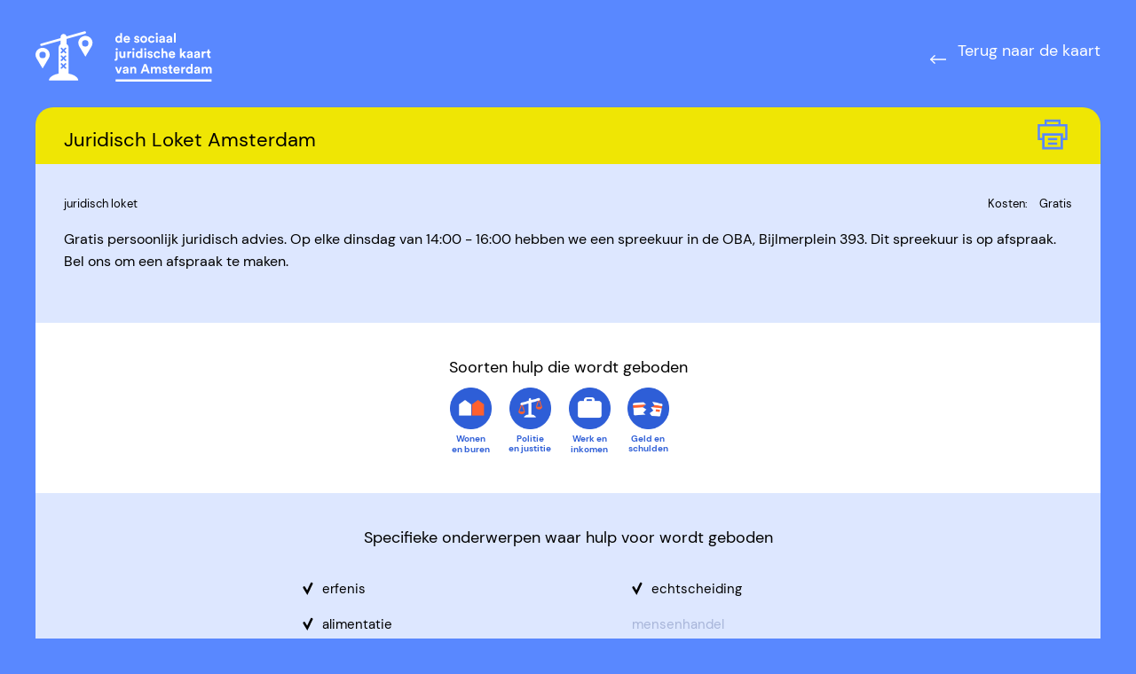

--- FILE ---
content_type: text/html
request_url: https://www.juridischekaart.nl/locaties/Juridisch-Loket-Amsterdam
body_size: 5451
content:
<!DOCTYPE html><!-- This site was created in Webflow. https://webflow.com --><!-- Last Published: Thu Oct 03 2024 12:10:59 GMT+0000 (Coordinated Universal Time) --><html data-wf-domain="www.juridischekaart.nl" data-wf-page="617fdeeee96f548b16682821" data-wf-site="617aad63ffe6cfd775bf80d0" data-wf-status="1" lang="nl" data-wf-collection="617fdeeee96f541a1668282b" data-wf-item-slug="Juridisch-Loket-Amsterdam"><head><meta charset="utf-8"/><title>Juridisch Loket Amsterdam - De Sociaal Juridische Kaart van Amsterdam</title><meta content="Gratis persoonlijk juridisch advies. Op elke dinsdag van 14:00 - 16:00 hebben we een spreekuur in de OBA, Bijlmerplein 393. Dit spreekuur is op afspraak. Bel ons om een afspraak te maken." name="description"/><meta content="width=device-width, initial-scale=1" name="viewport"/><meta content="Webflow" name="generator"/><link href="https://cdn.prod.website-files.com/617aad63ffe6cfd775bf80d0/css/boodschappen.webflow.08718f923.css" rel="stylesheet" type="text/css"/><script type="text/javascript">!function(o,c){var n=c.documentElement,t=" w-mod-";n.className+=t+"js",("ontouchstart"in o||o.DocumentTouch&&c instanceof DocumentTouch)&&(n.className+=t+"touch")}(window,document);</script><link href="https://cdn.prod.website-files.com/617aad63ffe6cfd775bf80d0/61bb00f59142bd98cabbd5e5_Group%201291.png" rel="shortcut icon" type="image/x-icon"/><link href="https://cdn.prod.website-files.com/617aad63ffe6cfd775bf80d0/61bb011fd5559666c6ad965e_Group%201292.png" rel="apple-touch-icon"/><script async="" src="https://www.googletagmanager.com/gtag/js?id=G-Z7T61JFLPR"></script><script type="text/javascript">window.dataLayer = window.dataLayer || [];function gtag(){dataLayer.push(arguments);}gtag('js', new Date());gtag('config', 'G-Z7T61JFLPR', {'anonymize_ip': false});</script><!-- [Attributes by Finsweet] CMS Filter -->
<script async src="https://cdn.jsdelivr.net/npm/@finsweet/attributes-cmsfilter@1/cmsfilter.js"></script></head><body class="body"><div class="w-embed"><style>
@media print{
  .nav_wrapper { 
    display: none;
  }
}
</style></div><div class="page-wrapper"><main class="main-wrapper"><div class="section-nav"><div class="page-padding"><div class="container-large"><div class="nav_wrapper"><a href="/" class="w-inline-block"><img src="https://cdn.prod.website-files.com/617aad63ffe6cfd775bf80d0/617d53b05ecb8e3d2c172066_de%20sociaal%20juridische%20kaart%20van%20Amsterdam.svg" loading="lazy" alt="" class="logo_nav"/></a><a href="/" class="link-block-2 w-inline-block"><img src="https://cdn.prod.website-files.com/617aad63ffe6cfd775bf80d0/619522307dc0fa106b201605_Vector%20789.svg" loading="lazy" alt="" height="10" class="image-3"/><div class="nav_item_big_text">Terug naar de kaart</div></a></div></div></div></div><div class="section-location"><div class="page-padding"><div class="padding_vertical"><div class="container-large"><div class="title_row"><h1 class="black">Juridisch Loket Amsterdam</h1><a id="print" href="#" class="icon_print w-inline-block"><img src="https://cdn.prod.website-files.com/617aad63ffe6cfd775bf80d0/61b7377d9ba9104d477b86de_noun-print-1576869%20(1)%201.svg" loading="lazy" alt="" class="image-4"/></a></div><div class="content_section_blue"><div class="first_row_first_section"><div class="text_small left">juridisch loket</div><div class="kosten_text_field"><div class="text_small right _1-margin">Kosten: </div><div class="text_small right">Gratis</div><div class="text_small right w-condition-invisible">Niet gratis</div></div></div><div class="div-block-4"><p class="bold_para">Gratis persoonlijk juridisch advies. Op elke dinsdag van 14:00 - 16:00 hebben we een spreekuur in de OBA, Bijlmerplein 393. Dit spreekuur is op afspraak. Bel ons om een afspraak te maken. </p></div></div><div class="content_section_white"><h2 class="heading_locatie">Soorten hulp die wordt geboden</h2><div class="icon_wrapper"><div class="icon_wrapper_wtext _1_margin_right"><img src="https://cdn.prod.website-files.com/617aad63ffe6cfd775bf80d0/6194f7c0220bd7cb09f5e198_icon_wonen%20en%20buren.png" loading="lazy" width="77" alt="" class="icon"/><div class="label_onder_icon">Wonen <br/>en buren</div></div><div class="icon_wrapper_wtext _1_margin_right w-condition-invisible"><img src="https://cdn.prod.website-files.com/617aad63ffe6cfd775bf80d0/6194f7c031cd2e26585ec6ac_icon_familie%20en%20relatie.png" loading="lazy" width="77" alt="" class="icon"/><div class="label_onder_icon text_small">Familie <br/>en relatie</div></div><div class="icon_wrapper_wtext _1_margin_right"><img src="https://cdn.prod.website-files.com/617aad63ffe6cfd775bf80d0/6194f7c0220bd78cbcf5e197_icon_politie%20en%20jusititie.png" loading="lazy" width="77" alt="" class="icon"/><div class="label_onder_icon text_small">Politie<br/>en justitie</div></div><div class="icon_wrapper_wtext _1_margin_right"><img src="https://cdn.prod.website-files.com/617aad63ffe6cfd775bf80d0/6194f7c189aaca61e914b2ae_icon_werk%20en%20inkomen.png" loading="lazy" width="77" alt="" class="icon"/><div class="label_onder_icon">Werk en <br/>inkomen</div></div><div class="icon_wrapper_wtext _1_margin_right"><img src="https://cdn.prod.website-files.com/617aad63ffe6cfd775bf80d0/6194f7c08f348471d12bf060_icon_geld%20en%20schulden.png" loading="lazy" width="77" alt="" class="icon"/><div class="label_onder_icon text_small">Geld en <br/>schulden</div></div><div class="icon_wrapper_wtext _1_margin_right w-condition-invisible"><img src="https://cdn.prod.website-files.com/617aad63ffe6cfd775bf80d0/61baea4cbeedd36fef36b4c2_immigratie.svg" loading="lazy" width="77" alt="" class="icon"/><div class="label_onder_icon text_small">Immigratie</div></div><div class="icon_wrapper_wtext _1_margin_right w-condition-invisible"><img src="https://cdn.prod.website-files.com/617aad63ffe6cfd775bf80d0/61baead1a28539313c5f7950_gezondheid%201.svg" loading="lazy" width="77" alt="" class="icon"/><div class="label_onder_icon text_small">Gezondheid</div></div><div class="icon_wrapper_wtext _1_margin_right w-condition-invisible"><img src="https://cdn.prod.website-files.com/617aad63ffe6cfd775bf80d0/6194f7c08f348471d12bf060_icon_geld%20en%20schulden.png" loading="lazy" width="77" alt="" class="icon"/><div class="label_onder_icon text_small">Overheid</div></div><div class="icon_wrapper_wtext _1_margin_right w-condition-invisible"><img src="https://cdn.prod.website-files.com/617aad63ffe6cfd775bf80d0/61baeae155a4db4e9901ecdc_Overig.svg" loading="lazy" width="77" alt="" class="icon"/><div class="label_onder_icon text_small">Overig</div></div></div></div><div class="content_section_blue"><h2 class="heading_locatie">Specifieke onderwerpen waar hulp voor wordt geboden</h2><div class="onderwerpen_wrapper"><div id="w-node-_76c7f027-326a-0f08-22f5-459973fbdc6f-16682821" class="onderwerp_inactive w-condition-invisible">erfenis</div><div class="onderwerp_actief"><img src="https://cdn.prod.website-files.com/617aad63ffe6cfd775bf80d0/619506fb874532304b61930f_Vector%20792.svg" loading="lazy" width="12" alt="" class="image-2"/><div class="onderwerp_active">erfenis</div></div><div id="w-node-_8efe55f8-5eb2-1666-eca8-8aa806fcf2a0-16682821" class="onderwerp_inactive w-condition-invisible">alimentatie</div><div class="onderwerp_actief"><img src="https://cdn.prod.website-files.com/617aad63ffe6cfd775bf80d0/619506fb874532304b61930f_Vector%20792.svg" loading="lazy" width="12" alt="" class="image-2"/><div class="onderwerp_active">echtscheiding</div></div><div id="w-node-_69dd3597-17dd-2e53-f43c-54ed26fe1c04-16682821" class="onderwerp_inactive w-condition-invisible">echtscheiding</div><div class="onderwerp_actief"><img src="https://cdn.prod.website-files.com/617aad63ffe6cfd775bf80d0/619506fb874532304b61930f_Vector%20792.svg" loading="lazy" width="12" alt="" class="image-2"/><div class="onderwerp_active">alimentatie</div></div><div class="onderwerp_actief w-condition-invisible"><img src="https://cdn.prod.website-files.com/617aad63ffe6cfd775bf80d0/619506fb874532304b61930f_Vector%20792.svg" loading="lazy" width="12" alt="" class="image-2"/><div class="onderwerp_active">hypotheek</div></div><div id="w-node-_4fff5ca5-f95f-2325-0f5a-9d960c39a15e-16682821" class="onderwerp_inactive w-condition-invisible">buitenlandse partner of gezin</div><div id="w-node-b6759e7c-71cb-5b0d-c7c6-fc038aa8e262-16682821" class="onderwerp_inactive">mensenhandel</div><div id="w-node-_25c3deef-0724-480d-070b-18a44e6c5950-16682821" class="onderwerp_inactive">medische opvang</div><div id="w-node-_3f8a41c0-6da8-4bd9-ccf1-a11de2c2e9c2-16682821" class="onderwerp_inactive">rouw en verlies</div><div id="w-node-_2127da10-1007-55e9-9e28-7750a788b3e1-16682821" class="onderwerp_inactive">ouderen</div><div id="w-node-ecabeedb-9cdf-9205-90d8-721116180db2-16682821" class="onderwerp_inactive">zorg</div><div id="w-node-a77a315d-8b1b-8949-0db4-26cbeb965db2-16682821" class="onderwerp_inactive w-condition-invisible">wonen</div><div id="w-node-bdac1187-971b-6b64-6551-b79b4b39fa17-16682821" class="onderwerp_inactive">reizen en accomodatie</div><div class="onderwerp_actief"><img src="https://cdn.prod.website-files.com/617aad63ffe6cfd775bf80d0/619506fb874532304b61930f_Vector%20792.svg" loading="lazy" width="12" alt="" class="image-2"/><div class="onderwerp_active">buitenlandse partner of gezin</div></div><div class="onderwerp_actief w-condition-invisible"><img src="https://cdn.prod.website-files.com/617aad63ffe6cfd775bf80d0/619506fb874532304b61930f_Vector%20792.svg" loading="lazy" width="12" alt="" class="image-2"/><div class="onderwerp_active">uithuisplaatsing</div></div><div class="onderwerp_actief w-condition-invisible"><img src="https://cdn.prod.website-files.com/617aad63ffe6cfd775bf80d0/619506fb874532304b61930f_Vector%20792.svg" loading="lazy" width="12" alt="" class="image-2"/><div class="onderwerp_active">mijn buurt</div></div><div class="onderwerp_actief w-condition-invisible"><img src="https://cdn.prod.website-files.com/617aad63ffe6cfd775bf80d0/619506fb874532304b61930f_Vector%20792.svg" loading="lazy" width="12" alt="" class="image-2"/><div class="onderwerp_active">jongeren en jeugd</div></div><div class="onderwerp_actief w-condition-invisible"><img src="https://cdn.prod.website-files.com/617aad63ffe6cfd775bf80d0/619506fb874532304b61930f_Vector%20792.svg" loading="lazy" width="12" alt="" class="image-2"/><div class="onderwerp_active">strafvordering</div></div><div class="onderwerp_actief"><img src="https://cdn.prod.website-files.com/617aad63ffe6cfd775bf80d0/619506fb874532304b61930f_Vector%20792.svg" loading="lazy" width="12" alt="" class="image-2"/><div class="onderwerp_active">samenwonen</div></div><div class="onderwerp_actief w-condition-invisible"><img src="https://cdn.prod.website-files.com/617aad63ffe6cfd775bf80d0/619506fb874532304b61930f_Vector%20792.svg" loading="lazy" width="12" alt="" class="image-2"/><div class="onderwerp_active">zedenkwestie</div></div><div class="onderwerp_actief w-condition-invisible"><img src="https://cdn.prod.website-files.com/617aad63ffe6cfd775bf80d0/619506fb874532304b61930f_Vector%20792.svg" loading="lazy" width="12" alt="" class="image-2"/><div class="onderwerp_active">ouderen</div></div><div class="onderwerp_actief w-condition-invisible"><img src="https://cdn.prod.website-files.com/617aad63ffe6cfd775bf80d0/619506fb874532304b61930f_Vector%20792.svg" loading="lazy" width="12" alt="" class="image-2"/><div class="onderwerp_active">asiel</div></div><div class="onderwerp_actief w-condition-invisible"><img src="https://cdn.prod.website-files.com/617aad63ffe6cfd775bf80d0/619506fb874532304b61930f_Vector%20792.svg" loading="lazy" width="12" alt="" class="image-2"/><div class="onderwerp_active">zorg</div></div><div class="onderwerp_actief"><img src="https://cdn.prod.website-files.com/617aad63ffe6cfd775bf80d0/619506fb874532304b61930f_Vector%20792.svg" loading="lazy" width="12" alt="" class="image-2"/><div class="onderwerp_active">wonen</div></div><div class="onderwerp_actief w-condition-invisible"><img src="https://cdn.prod.website-files.com/617aad63ffe6cfd775bf80d0/619506fb874532304b61930f_Vector%20792.svg" loading="lazy" width="12" alt="" class="image-2"/><div class="onderwerp_active">rouw en verlies</div></div><div class="onderwerp_actief w-condition-invisible"><img src="https://cdn.prod.website-files.com/617aad63ffe6cfd775bf80d0/619506fb874532304b61930f_Vector%20792.svg" loading="lazy" width="12" alt="" class="image-2"/><div class="onderwerp_active">mensenhandel</div></div><div class="onderwerp_actief w-condition-invisible"><img src="https://cdn.prod.website-files.com/617aad63ffe6cfd775bf80d0/619506fb874532304b61930f_Vector%20792.svg" loading="lazy" width="12" alt="" class="image-2"/><div class="onderwerp_active">koop</div></div><div class="onderwerp_actief"><img src="https://cdn.prod.website-files.com/617aad63ffe6cfd775bf80d0/619506fb874532304b61930f_Vector%20792.svg" loading="lazy" width="12" alt="" class="image-2"/><div class="onderwerp_active">huren</div></div><div class="onderwerp_actief w-condition-invisible"><img src="https://cdn.prod.website-files.com/617aad63ffe6cfd775bf80d0/619506fb874532304b61930f_Vector%20792.svg" loading="lazy" width="12" alt="" class="image-2"/><div class="onderwerp_active">reizen en accomodatie</div></div><div class="onderwerp_actief w-condition-invisible"><img src="https://cdn.prod.website-files.com/617aad63ffe6cfd775bf80d0/619506fb874532304b61930f_Vector%20792.svg" loading="lazy" width="12" alt="" class="image-2"/><div class="onderwerp_active">aangifte</div></div><div class="onderwerp_actief w-condition-invisible"><img src="https://cdn.prod.website-files.com/617aad63ffe6cfd775bf80d0/619506fb874532304b61930f_Vector%20792.svg" loading="lazy" width="12" alt="" class="image-2"/><div class="onderwerp_active">medische opvang</div></div><div class="onderwerp_actief w-condition-invisible"><img src="https://cdn.prod.website-files.com/617aad63ffe6cfd775bf80d0/619506fb874532304b61930f_Vector%20792.svg" loading="lazy" width="12" alt="" class="image-2"/><div class="onderwerp_active">geweld</div></div><div class="onderwerp_actief"><img src="https://cdn.prod.website-files.com/617aad63ffe6cfd775bf80d0/619506fb874532304b61930f_Vector%20792.svg" loading="lazy" width="12" alt="" class="image-2"/><div class="onderwerp_active">incasso en rekeningen</div></div><div class="onderwerp_actief w-condition-invisible"><img src="https://cdn.prod.website-files.com/617aad63ffe6cfd775bf80d0/619506fb874532304b61930f_Vector%20792.svg" loading="lazy" width="12" alt="" class="image-2"/><div class="onderwerp_active">corona</div></div><div class="onderwerp_actief"><img src="https://cdn.prod.website-files.com/617aad63ffe6cfd775bf80d0/619506fb874532304b61930f_Vector%20792.svg" loading="lazy" width="12" alt="" class="image-2"/><div class="onderwerp_active">burenkwesties</div></div><div class="onderwerp_actief w-condition-invisible"><img src="https://cdn.prod.website-files.com/617aad63ffe6cfd775bf80d0/619506fb874532304b61930f_Vector%20792.svg" loading="lazy" width="12" alt="" class="image-2"/><div class="onderwerp_active">verkeersovertreding</div></div><div class="onderwerp_actief w-condition-invisible"><img src="https://cdn.prod.website-files.com/617aad63ffe6cfd775bf80d0/619506fb874532304b61930f_Vector%20792.svg" loading="lazy" width="12" alt="" class="image-2"/><div class="onderwerp_active">aansprakelijkheid</div></div><div class="onderwerp_actief w-condition-invisible"><img src="https://cdn.prod.website-files.com/617aad63ffe6cfd775bf80d0/619506fb874532304b61930f_Vector%20792.svg" loading="lazy" width="12" alt="" class="image-2"/><div class="onderwerp_active">rechtszaak</div></div><div class="onderwerp_actief w-condition-invisible"><img src="https://cdn.prod.website-files.com/617aad63ffe6cfd775bf80d0/619506fb874532304b61930f_Vector%20792.svg" loading="lazy" width="12" alt="" class="image-2"/><div class="onderwerp_active">verzekeringen</div></div><div class="onderwerp_actief"><img src="https://cdn.prod.website-files.com/617aad63ffe6cfd775bf80d0/619506fb874532304b61930f_Vector%20792.svg" loading="lazy" width="12" alt="" class="image-2"/><div class="onderwerp_active">werkloosheid</div></div><div class="onderwerp_actief"><img src="https://cdn.prod.website-files.com/617aad63ffe6cfd775bf80d0/619506fb874532304b61930f_Vector%20792.svg" loading="lazy" width="12" alt="" class="image-2"/><div class="onderwerp_active">beslaglegging</div></div><div class="onderwerp_actief"><img src="https://cdn.prod.website-files.com/617aad63ffe6cfd775bf80d0/619506fb874532304b61930f_Vector%20792.svg" loading="lazy" width="12" alt="" class="image-2"/><div class="onderwerp_active">arbeidsvoorwaarden</div></div><div class="onderwerp_actief w-condition-invisible"><img src="https://cdn.prod.website-files.com/617aad63ffe6cfd775bf80d0/619506fb874532304b61930f_Vector%20792.svg" loading="lazy" width="12" alt="" class="image-2"/><div class="onderwerp_active">curator</div></div><div class="onderwerp_actief"><img src="https://cdn.prod.website-files.com/617aad63ffe6cfd775bf80d0/619506fb874532304b61930f_Vector%20792.svg" loading="lazy" width="12" alt="" class="image-2"/><div class="onderwerp_active">ontslag</div></div><div class="onderwerp_actief w-condition-invisible"><img src="https://cdn.prod.website-files.com/617aad63ffe6cfd775bf80d0/619506fb874532304b61930f_Vector%20792.svg" loading="lazy" width="12" alt="" class="image-2"/><div class="onderwerp_active">uitkeringen</div></div><div class="onderwerp_actief"><img src="https://cdn.prod.website-files.com/617aad63ffe6cfd775bf80d0/619506fb874532304b61930f_Vector%20792.svg" loading="lazy" width="12" alt="" class="image-2"/><div class="onderwerp_active">inkomen en onderneming</div></div><div class="onderwerp_actief w-condition-invisible"><img src="https://cdn.prod.website-files.com/617aad63ffe6cfd775bf80d0/619506fb874532304b61930f_Vector%20792.svg" loading="lazy" width="12" alt="" class="image-2"/><div class="onderwerp_active">belastingen</div></div><div class="onderwerp_actief"><img src="https://cdn.prod.website-files.com/617aad63ffe6cfd775bf80d0/619506fb874532304b61930f_Vector%20792.svg" loading="lazy" width="12" alt="" class="image-2"/><div class="onderwerp_active">ziekte en zwangerschap</div></div><div class="onderwerp_actief w-condition-invisible"><img src="https://cdn.prod.website-files.com/617aad63ffe6cfd775bf80d0/619506fb874532304b61930f_Vector%20792.svg" loading="lazy" width="12" alt="" class="image-2"/><div class="onderwerp_active">studiefinanciering</div></div><div class="onderwerp_actief w-condition-invisible"><img src="https://cdn.prod.website-files.com/617aad63ffe6cfd775bf80d0/619506fb874532304b61930f_Vector%20792.svg" loading="lazy" width="12" alt="" class="image-2"/><div class="onderwerp_active">ouderschap</div></div><div class="onderwerp_actief"><img src="https://cdn.prod.website-files.com/617aad63ffe6cfd775bf80d0/619506fb874532304b61930f_Vector%20792.svg" loading="lazy" width="12" alt="" class="image-2"/><div class="onderwerp_active">aankopen en garantie</div></div><div id="w-node-fae2602f-cf44-7f5a-07f9-aeb2b73d7009-16682821" class="onderwerp_inactive">geweld</div><div id="w-node-_63c62091-e50d-138b-0d88-18d41e819f59-16682821" class="onderwerp_inactive">hypotheek</div><div id="w-node-_750b1a78-511f-4f45-b613-f2b2d56376c9-16682821" class="onderwerp_inactive">uithuisplaatsing</div><div id="w-node-f7f1ae73-a792-0c72-6b5e-81b6535b7f28-16682821" class="onderwerp_inactive">mijn buurt</div><div id="w-node-_981f29df-fd06-2bcb-42e1-fc53f74f6455-16682821" class="onderwerp_inactive">jongeren en jeugd</div><div id="w-node-_5b71926c-8108-8417-67f6-891ec95d849e-16682821" class="onderwerp_inactive">strafopvolging</div><div id="w-node-f7230452-7fe7-55eb-bdd9-fa458983630a-16682821" class="onderwerp_inactive w-condition-invisible">samenwonen</div><div id="w-node-_9af8ca5c-11ce-fc8b-fbeb-6789d9c1bebd-16682821" class="onderwerp_inactive">zedenkwestie</div><div id="w-node-_83b15bc2-82bf-db07-bfdc-88ec7b874d40-16682821" class="onderwerp_inactive">asiel</div><div id="w-node-_729f1d6a-4ada-6a86-18a4-b24bc41c0438-16682821" class="onderwerp_inactive">koop</div><div id="w-node-ea1730bb-082f-4943-bd41-a164a1263f2d-16682821" class="onderwerp_inactive w-condition-invisible">huren</div><div id="w-node-_55a68072-2497-c1c5-4dd2-6d54cab41c56-16682821" class="onderwerp_inactive">aangifte</div><div id="w-node-_11162204-bb31-453b-75e4-4e12700aa6bc-16682821" class="onderwerp_inactive w-condition-invisible">burenkwesties</div><div id="w-node-_0c4671de-b6d1-2350-ac8f-02e73a96c45e-16682821" class="onderwerp_inactive">verkeersovertreding</div><div id="w-node-_344e18b8-fd16-18b5-8621-2633233023e5-16682821" class="onderwerp_inactive">aansprakelijkheid</div><div id="w-node-f3d76683-8ca9-f8c8-e931-21d7fe809192-16682821" class="onderwerp_inactive">rechtszaak</div><div id="w-node-_5be53bac-aec8-50bc-3357-af496f0da601-16682821" class="onderwerp_inactive">verzekeringen</div><div id="w-node-f11496cd-1a82-a910-2585-fd6dd22ac8c1-16682821" class="onderwerp_inactive w-condition-invisible">werkloosheid</div><div id="w-node-_0144f8e1-64e1-5ebc-b78f-14d50fad76d6-16682821" class="onderwerp_inactive w-condition-invisible">beslaglegging</div><div id="w-node-_307d8ca9-a40d-75b0-92ac-963d8a6e412c-16682821" class="onderwerp_inactive w-condition-invisible">arbeidsvoorwaarden</div><div id="w-node-_6b4a420a-16fe-7c0e-7243-5892d682b7b5-16682821" class="onderwerp_inactive">curator</div><div id="w-node-b0e9914d-2d6d-5877-f88e-2bdf84ee5f7c-16682821" class="onderwerp_inactive w-condition-invisible">ontslag</div><div id="w-node-_8d7e9dca-9cff-88af-b90a-b9232fd39200-16682821" class="onderwerp_inactive">uitkeringen</div><div id="w-node-_5a6abd6b-2814-72a4-7f70-87db5cfe0fdc-16682821" class="onderwerp_inactive">inkomen en onderneming</div><div id="w-node-_4cd5bb71-6609-f75a-13a3-5a48c0271e4d-16682821" class="onderwerp_inactive">belastingen</div><div id="w-node-_3d0970b4-e5b6-999c-2587-9394e816d275-16682821" class="onderwerp_inactive w-condition-invisible">ziekte en zwangerschap</div><div id="w-node-_40b5fad6-2abe-dd9f-8b22-92b1bc3f5a9a-16682821" class="onderwerp_inactive">studiefinanciering</div><div id="w-node-_550465ab-0986-1566-9b30-7197ecd173a0-16682821" class="onderwerp_inactive">ouderschap</div><div id="w-node-_49d69cd6-a5f9-db59-95dc-89cbb2fd6f87-16682821" class="onderwerp_inactive">corona</div><div id="w-node-f33275b1-508e-334f-6001-b6d4e1c9eb09-16682821" class="onderwerp_inactive w-condition-invisible">incasso en rekeningen</div><div id="w-node-_6cd8804d-a04e-1337-edbe-0d6d3973d82b-16682821" class="onderwerp_inactive w-condition-invisible">aankopen en garantie</div></div></div><div class="content_section_white last"><h2 class="heading_locatie">Contactgegevens</h2><div class="contactgegevens_wrapper"><div class="w-layout-grid grid-2"><img src="https://cdn.prod.website-files.com/617aad63ffe6cfd775bf80d0/61950858cd483b53006bce36_mail.svg" loading="lazy" alt="" class="icon contact w-condition-invisible"/><a id="w-node-_1418d7a3-1603-26f5-152e-6ca559c8f6ed-16682821" href="#" class="link_contactgegevens w-inline-block w-condition-invisible"><div class="h3 w-condition-invisible w-dyn-bind-empty"></div></a><img src="https://cdn.prod.website-files.com/617aad63ffe6cfd775bf80d0/6195085f691aa7f64cd95bfb_tel.svg" loading="lazy" alt="" class="icon contact"/><a id="w-node-_6c49f76e-5c90-c891-1f01-68d12bc50b13-16682821" href="tel:0900-8020(€0,10737646888)" class="link_contactgegevens w-inline-block"><div class="h3">0900-8020 (€0,10 per minuut)</div></a><img src="https://cdn.prod.website-files.com/617aad63ffe6cfd775bf80d0/61950866852e0572fd114e11_adres.svg" loading="lazy" alt="" width="13" class="icon contact"/><a id="w-node-_7b330b74-a646-e142-d548-06d12f053584-16682821" href="https://goo.gl/maps/qnVhrA1Z1vGbgcuGA" target="_blank" class="link_contactgegevens w-inline-block"><div class="h3">Vijzelgracht 21-25 1017 HN Amsterdam</div></a><img src="https://cdn.prod.website-files.com/617aad63ffe6cfd775bf80d0/61bb02bf64246768251fd5f0_Internet%203.svg" loading="lazy" alt="" class="icon contact"/><a id="w-node-_809fcf04-ab13-a987-da96-3cc0370c799f-16682821" href="https://www.juridischloket.nl" target="_blank" class="link_contactgegevens w-inline-block"><div class="h3">https://www.juridischloket.nl</div></a><img src="https://cdn.prod.website-files.com/617aad63ffe6cfd775bf80d0/61f7b1443504a26928e6e2e7_Clock.png" loading="lazy" alt="" class="icon contact"/><a id="w-node-_9a27a44f-bde2-e50f-3b3c-9cc096d4d9a4-16682821" href="#" target="_blank" class="link_contactgegevens w-inline-block"><div class="h3">maandag t/m donderdag: 9:00 - 11:00 telefonisch: maandag t/m vrijdag: 9:00 - 17:00</div></a></div></div></div></div></div></div></div><footer id="footer" class="footer"><div class="section-footer"><div class="padding_vertical"><div class="page-padding"><div class="container-large"><div class="footer_comp"><a href="/about" class="nav-item w-inline-block"><div class="cta">Over dit project</div></a><a href="/voeg-instantie-toe" class="button w-inline-block"></a></div></div></div></div></div><div class="section-footer bg_dark_blue"><div class="padding_vertical"><div class="page-padding"><div class="footer_wrapper-2"><div id="w-node-_753050ae-4668-fc81-0dfe-f6319c8e93e8-69d5d315" class="footer_upper"><a id="w-node-c120ee08-a24a-ef54-7490-9eb9279d6921-69d5d315" href="/" class="link-block-5 w-inline-block"><img src="https://cdn.prod.website-files.com/617aad63ffe6cfd775bf80d0/623c42b9ca2b85fab0d53662_Logo%20SJK.svg" loading="lazy" alt="" class="logo_nav margin_btm move_to_right footer"/></a><a id="w-node-_4f690834-d87c-26d9-625e-b00595e70442-69d5d315" href="#" class="footer_patroon_left w-inline-block"><div id="w-node-_4f690834-d87c-26d9-625e-b00595e70443-69d5d315" class="text-block-14">Gemaakt voor</div><img src="https://cdn.prod.website-files.com/617aad63ffe6cfd775bf80d0/61d2f76f214dc4a9d3874e18_Group%20(5).svg" loading="lazy" id="w-node-_4f690834-d87c-26d9-625e-b00595e70445-69d5d315" alt="" class="image-6"/></a><div class="div-block-16"><p id="w-node-_469cb713-2c39-9235-a595-b522492849bb-69d5d315" class="footer_text">Een initiatief van</p><div id="w-node-_4f690834-d87c-26d9-625e-b00595e70446-69d5d315" class="footer_patroon_right"><a href="https://www.amsterdamlawhub.nl" target="_blank" class="footer_link w-inline-block"><img src="https://cdn.prod.website-files.com/617aad63ffe6cfd775bf80d0/6195249bb1e04b56559a238f_Group%2010.svg" loading="lazy" alt="" class="image-7"/></a><a href="https://www.patroon.nl" target="_blank" class="footer_link w-inline-block"><img src="https://cdn.prod.website-files.com/617aad63ffe6cfd775bf80d0/6195249839c57d27a9e2a185_Group%201099.svg" loading="lazy" alt="" class="logo_footer"/></a></div></div></div></div></div></div></div></footer></main></div><script src="https://d3e54v103j8qbb.cloudfront.net/js/jquery-3.5.1.min.dc5e7f18c8.js?site=617aad63ffe6cfd775bf80d0" type="text/javascript" integrity="sha256-9/aliU8dGd2tb6OSsuzixeV4y/faTqgFtohetphbbj0=" crossorigin="anonymous"></script><script src="https://cdn.prod.website-files.com/617aad63ffe6cfd775bf80d0/js/webflow.8be861cc9.js" type="text/javascript"></script><script>
$("#print").click(function() { window.print(); });
</script></body></html>

--- FILE ---
content_type: text/css
request_url: https://cdn.prod.website-files.com/617aad63ffe6cfd775bf80d0/css/boodschappen.webflow.08718f923.css
body_size: 18618
content:
html {
  -webkit-text-size-adjust: 100%;
  -ms-text-size-adjust: 100%;
  font-family: sans-serif;
}

body {
  margin: 0;
}

article, aside, details, figcaption, figure, footer, header, hgroup, main, menu, nav, section, summary {
  display: block;
}

audio, canvas, progress, video {
  vertical-align: baseline;
  display: inline-block;
}

audio:not([controls]) {
  height: 0;
  display: none;
}

[hidden], template {
  display: none;
}

a {
  background-color: #0000;
}

a:active, a:hover {
  outline: 0;
}

abbr[title] {
  border-bottom: 1px dotted;
}

b, strong {
  font-weight: bold;
}

dfn {
  font-style: italic;
}

h1 {
  margin: .67em 0;
  font-size: 2em;
}

mark {
  color: #000;
  background: #ff0;
}

small {
  font-size: 80%;
}

sub, sup {
  vertical-align: baseline;
  font-size: 75%;
  line-height: 0;
  position: relative;
}

sup {
  top: -.5em;
}

sub {
  bottom: -.25em;
}

img {
  border: 0;
}

svg:not(:root) {
  overflow: hidden;
}

hr {
  box-sizing: content-box;
  height: 0;
}

pre {
  overflow: auto;
}

code, kbd, pre, samp {
  font-family: monospace;
  font-size: 1em;
}

button, input, optgroup, select, textarea {
  color: inherit;
  font: inherit;
  margin: 0;
}

button {
  overflow: visible;
}

button, select {
  text-transform: none;
}

button, html input[type="button"], input[type="reset"] {
  -webkit-appearance: button;
  cursor: pointer;
}

button[disabled], html input[disabled] {
  cursor: default;
}

button::-moz-focus-inner, input::-moz-focus-inner {
  border: 0;
  padding: 0;
}

input {
  line-height: normal;
}

input[type="checkbox"], input[type="radio"] {
  box-sizing: border-box;
  padding: 0;
}

input[type="number"]::-webkit-inner-spin-button, input[type="number"]::-webkit-outer-spin-button {
  height: auto;
}

input[type="search"] {
  -webkit-appearance: none;
}

input[type="search"]::-webkit-search-cancel-button, input[type="search"]::-webkit-search-decoration {
  -webkit-appearance: none;
}

legend {
  border: 0;
  padding: 0;
}

textarea {
  overflow: auto;
}

optgroup {
  font-weight: bold;
}

table {
  border-collapse: collapse;
  border-spacing: 0;
}

td, th {
  padding: 0;
}

@font-face {
  font-family: webflow-icons;
  src: url("[data-uri]") format("truetype");
  font-weight: normal;
  font-style: normal;
}

[class^="w-icon-"], [class*=" w-icon-"] {
  speak: none;
  font-variant: normal;
  text-transform: none;
  -webkit-font-smoothing: antialiased;
  -moz-osx-font-smoothing: grayscale;
  font-style: normal;
  font-weight: normal;
  line-height: 1;
  font-family: webflow-icons !important;
}

.w-icon-slider-right:before {
  content: "";
}

.w-icon-slider-left:before {
  content: "";
}

.w-icon-nav-menu:before {
  content: "";
}

.w-icon-arrow-down:before, .w-icon-dropdown-toggle:before {
  content: "";
}

.w-icon-file-upload-remove:before {
  content: "";
}

.w-icon-file-upload-icon:before {
  content: "";
}

* {
  box-sizing: border-box;
}

html {
  height: 100%;
}

body {
  color: #333;
  background-color: #fff;
  min-height: 100%;
  margin: 0;
  font-family: Arial, sans-serif;
  font-size: 14px;
  line-height: 20px;
}

img {
  vertical-align: middle;
  max-width: 100%;
  display: inline-block;
}

html.w-mod-touch * {
  background-attachment: scroll !important;
}

.w-block {
  display: block;
}

.w-inline-block {
  max-width: 100%;
  display: inline-block;
}

.w-clearfix:before, .w-clearfix:after {
  content: " ";
  grid-area: 1 / 1 / 2 / 2;
  display: table;
}

.w-clearfix:after {
  clear: both;
}

.w-hidden {
  display: none;
}

.w-button {
  color: #fff;
  line-height: inherit;
  cursor: pointer;
  background-color: #3898ec;
  border: 0;
  border-radius: 0;
  padding: 9px 15px;
  text-decoration: none;
  display: inline-block;
}

input.w-button {
  -webkit-appearance: button;
}

html[data-w-dynpage] [data-w-cloak] {
  color: #0000 !important;
}

.w-code-block {
  margin: unset;
}

pre.w-code-block code {
  all: inherit;
}

.w-optimization {
  display: contents;
}

.w-webflow-badge, .w-webflow-badge * {
  z-index: auto;
  visibility: visible;
  box-sizing: border-box;
  float: none;
  clear: none;
  box-shadow: none;
  opacity: 1;
  direction: ltr;
  font-family: inherit;
  font-weight: inherit;
  color: inherit;
  font-size: inherit;
  line-height: inherit;
  font-style: inherit;
  font-variant: inherit;
  text-align: inherit;
  letter-spacing: inherit;
  -webkit-text-decoration: inherit;
  text-decoration: inherit;
  text-indent: 0;
  text-transform: inherit;
  text-shadow: none;
  font-smoothing: auto;
  vertical-align: baseline;
  cursor: inherit;
  white-space: inherit;
  word-break: normal;
  word-spacing: normal;
  word-wrap: normal;
  background: none;
  border: 0 #0000;
  border-radius: 0;
  width: auto;
  min-width: 0;
  max-width: none;
  height: auto;
  min-height: 0;
  max-height: none;
  margin: 0;
  padding: 0;
  list-style-type: disc;
  transition: none;
  display: block;
  position: static;
  inset: auto;
  overflow: visible;
  transform: none;
}

.w-webflow-badge {
  white-space: nowrap;
  cursor: pointer;
  box-shadow: 0 0 0 1px #0000001a, 0 1px 3px #0000001a;
  visibility: visible !important;
  z-index: 2147483647 !important;
  color: #aaadb0 !important;
  opacity: 1 !important;
  background-color: #fff !important;
  border-radius: 3px !important;
  width: auto !important;
  height: auto !important;
  margin: 0 !important;
  padding: 6px !important;
  font-size: 12px !important;
  line-height: 14px !important;
  text-decoration: none !important;
  display: inline-block !important;
  position: fixed !important;
  inset: auto 12px 12px auto !important;
  overflow: visible !important;
  transform: none !important;
}

.w-webflow-badge > img {
  visibility: visible !important;
  opacity: 1 !important;
  vertical-align: middle !important;
  display: inline-block !important;
}

h1, h2, h3, h4, h5, h6 {
  margin-bottom: 10px;
  font-weight: bold;
}

h1 {
  margin-top: 20px;
  font-size: 38px;
  line-height: 44px;
}

h2 {
  margin-top: 20px;
  font-size: 32px;
  line-height: 36px;
}

h3 {
  margin-top: 20px;
  font-size: 24px;
  line-height: 30px;
}

h4 {
  margin-top: 10px;
  font-size: 18px;
  line-height: 24px;
}

h5 {
  margin-top: 10px;
  font-size: 14px;
  line-height: 20px;
}

h6 {
  margin-top: 10px;
  font-size: 12px;
  line-height: 18px;
}

p {
  margin-top: 0;
  margin-bottom: 10px;
}

blockquote {
  border-left: 5px solid #e2e2e2;
  margin: 0 0 10px;
  padding: 10px 20px;
  font-size: 18px;
  line-height: 22px;
}

figure {
  margin: 0 0 10px;
}

figcaption {
  text-align: center;
  margin-top: 5px;
}

ul, ol {
  margin-top: 0;
  margin-bottom: 10px;
  padding-left: 40px;
}

.w-list-unstyled {
  padding-left: 0;
  list-style: none;
}

.w-embed:before, .w-embed:after {
  content: " ";
  grid-area: 1 / 1 / 2 / 2;
  display: table;
}

.w-embed:after {
  clear: both;
}

.w-video {
  width: 100%;
  padding: 0;
  position: relative;
}

.w-video iframe, .w-video object, .w-video embed {
  border: none;
  width: 100%;
  height: 100%;
  position: absolute;
  top: 0;
  left: 0;
}

fieldset {
  border: 0;
  margin: 0;
  padding: 0;
}

button, [type="button"], [type="reset"] {
  cursor: pointer;
  -webkit-appearance: button;
  border: 0;
}

.w-form {
  margin: 0 0 15px;
}

.w-form-done {
  text-align: center;
  background-color: #ddd;
  padding: 20px;
  display: none;
}

.w-form-fail {
  background-color: #ffdede;
  margin-top: 10px;
  padding: 10px;
  display: none;
}

label {
  margin-bottom: 5px;
  font-weight: bold;
  display: block;
}

.w-input, .w-select {
  color: #333;
  vertical-align: middle;
  background-color: #fff;
  border: 1px solid #ccc;
  width: 100%;
  height: 38px;
  margin-bottom: 10px;
  padding: 8px 12px;
  font-size: 14px;
  line-height: 1.42857;
  display: block;
}

.w-input::placeholder, .w-select::placeholder {
  color: #999;
}

.w-input:focus, .w-select:focus {
  border-color: #3898ec;
  outline: 0;
}

.w-input[disabled], .w-select[disabled], .w-input[readonly], .w-select[readonly], fieldset[disabled] .w-input, fieldset[disabled] .w-select {
  cursor: not-allowed;
}

.w-input[disabled]:not(.w-input-disabled), .w-select[disabled]:not(.w-input-disabled), .w-input[readonly], .w-select[readonly], fieldset[disabled]:not(.w-input-disabled) .w-input, fieldset[disabled]:not(.w-input-disabled) .w-select {
  background-color: #eee;
}

textarea.w-input, textarea.w-select {
  height: auto;
}

.w-select {
  background-color: #f3f3f3;
}

.w-select[multiple] {
  height: auto;
}

.w-form-label {
  cursor: pointer;
  margin-bottom: 0;
  font-weight: normal;
  display: inline-block;
}

.w-radio {
  margin-bottom: 5px;
  padding-left: 20px;
  display: block;
}

.w-radio:before, .w-radio:after {
  content: " ";
  grid-area: 1 / 1 / 2 / 2;
  display: table;
}

.w-radio:after {
  clear: both;
}

.w-radio-input {
  float: left;
  margin: 3px 0 0 -20px;
  line-height: normal;
}

.w-file-upload {
  margin-bottom: 10px;
  display: block;
}

.w-file-upload-input {
  opacity: 0;
  z-index: -100;
  width: .1px;
  height: .1px;
  position: absolute;
  overflow: hidden;
}

.w-file-upload-default, .w-file-upload-uploading, .w-file-upload-success {
  color: #333;
  display: inline-block;
}

.w-file-upload-error {
  margin-top: 10px;
  display: block;
}

.w-file-upload-default.w-hidden, .w-file-upload-uploading.w-hidden, .w-file-upload-error.w-hidden, .w-file-upload-success.w-hidden {
  display: none;
}

.w-file-upload-uploading-btn {
  cursor: pointer;
  background-color: #fafafa;
  border: 1px solid #ccc;
  margin: 0;
  padding: 8px 12px;
  font-size: 14px;
  font-weight: normal;
  display: flex;
}

.w-file-upload-file {
  background-color: #fafafa;
  border: 1px solid #ccc;
  flex-grow: 1;
  justify-content: space-between;
  margin: 0;
  padding: 8px 9px 8px 11px;
  display: flex;
}

.w-file-upload-file-name {
  font-size: 14px;
  font-weight: normal;
  display: block;
}

.w-file-remove-link {
  cursor: pointer;
  width: auto;
  height: auto;
  margin-top: 3px;
  margin-left: 10px;
  padding: 3px;
  display: block;
}

.w-icon-file-upload-remove {
  margin: auto;
  font-size: 10px;
}

.w-file-upload-error-msg {
  color: #ea384c;
  padding: 2px 0;
  display: inline-block;
}

.w-file-upload-info {
  padding: 0 12px;
  line-height: 38px;
  display: inline-block;
}

.w-file-upload-label {
  cursor: pointer;
  background-color: #fafafa;
  border: 1px solid #ccc;
  margin: 0;
  padding: 8px 12px;
  font-size: 14px;
  font-weight: normal;
  display: inline-block;
}

.w-icon-file-upload-icon, .w-icon-file-upload-uploading {
  width: 20px;
  margin-right: 8px;
  display: inline-block;
}

.w-icon-file-upload-uploading {
  height: 20px;
}

.w-container {
  max-width: 940px;
  margin-left: auto;
  margin-right: auto;
}

.w-container:before, .w-container:after {
  content: " ";
  grid-area: 1 / 1 / 2 / 2;
  display: table;
}

.w-container:after {
  clear: both;
}

.w-container .w-row {
  margin-left: -10px;
  margin-right: -10px;
}

.w-row:before, .w-row:after {
  content: " ";
  grid-area: 1 / 1 / 2 / 2;
  display: table;
}

.w-row:after {
  clear: both;
}

.w-row .w-row {
  margin-left: 0;
  margin-right: 0;
}

.w-col {
  float: left;
  width: 100%;
  min-height: 1px;
  padding-left: 10px;
  padding-right: 10px;
  position: relative;
}

.w-col .w-col {
  padding-left: 0;
  padding-right: 0;
}

.w-col-1 {
  width: 8.33333%;
}

.w-col-2 {
  width: 16.6667%;
}

.w-col-3 {
  width: 25%;
}

.w-col-4 {
  width: 33.3333%;
}

.w-col-5 {
  width: 41.6667%;
}

.w-col-6 {
  width: 50%;
}

.w-col-7 {
  width: 58.3333%;
}

.w-col-8 {
  width: 66.6667%;
}

.w-col-9 {
  width: 75%;
}

.w-col-10 {
  width: 83.3333%;
}

.w-col-11 {
  width: 91.6667%;
}

.w-col-12 {
  width: 100%;
}

.w-hidden-main {
  display: none !important;
}

@media screen and (max-width: 991px) {
  .w-container {
    max-width: 728px;
  }

  .w-hidden-main {
    display: inherit !important;
  }

  .w-hidden-medium {
    display: none !important;
  }

  .w-col-medium-1 {
    width: 8.33333%;
  }

  .w-col-medium-2 {
    width: 16.6667%;
  }

  .w-col-medium-3 {
    width: 25%;
  }

  .w-col-medium-4 {
    width: 33.3333%;
  }

  .w-col-medium-5 {
    width: 41.6667%;
  }

  .w-col-medium-6 {
    width: 50%;
  }

  .w-col-medium-7 {
    width: 58.3333%;
  }

  .w-col-medium-8 {
    width: 66.6667%;
  }

  .w-col-medium-9 {
    width: 75%;
  }

  .w-col-medium-10 {
    width: 83.3333%;
  }

  .w-col-medium-11 {
    width: 91.6667%;
  }

  .w-col-medium-12 {
    width: 100%;
  }

  .w-col-stack {
    width: 100%;
    left: auto;
    right: auto;
  }
}

@media screen and (max-width: 767px) {
  .w-hidden-main, .w-hidden-medium {
    display: inherit !important;
  }

  .w-hidden-small {
    display: none !important;
  }

  .w-row, .w-container .w-row {
    margin-left: 0;
    margin-right: 0;
  }

  .w-col {
    width: 100%;
    left: auto;
    right: auto;
  }

  .w-col-small-1 {
    width: 8.33333%;
  }

  .w-col-small-2 {
    width: 16.6667%;
  }

  .w-col-small-3 {
    width: 25%;
  }

  .w-col-small-4 {
    width: 33.3333%;
  }

  .w-col-small-5 {
    width: 41.6667%;
  }

  .w-col-small-6 {
    width: 50%;
  }

  .w-col-small-7 {
    width: 58.3333%;
  }

  .w-col-small-8 {
    width: 66.6667%;
  }

  .w-col-small-9 {
    width: 75%;
  }

  .w-col-small-10 {
    width: 83.3333%;
  }

  .w-col-small-11 {
    width: 91.6667%;
  }

  .w-col-small-12 {
    width: 100%;
  }
}

@media screen and (max-width: 479px) {
  .w-container {
    max-width: none;
  }

  .w-hidden-main, .w-hidden-medium, .w-hidden-small {
    display: inherit !important;
  }

  .w-hidden-tiny {
    display: none !important;
  }

  .w-col {
    width: 100%;
  }

  .w-col-tiny-1 {
    width: 8.33333%;
  }

  .w-col-tiny-2 {
    width: 16.6667%;
  }

  .w-col-tiny-3 {
    width: 25%;
  }

  .w-col-tiny-4 {
    width: 33.3333%;
  }

  .w-col-tiny-5 {
    width: 41.6667%;
  }

  .w-col-tiny-6 {
    width: 50%;
  }

  .w-col-tiny-7 {
    width: 58.3333%;
  }

  .w-col-tiny-8 {
    width: 66.6667%;
  }

  .w-col-tiny-9 {
    width: 75%;
  }

  .w-col-tiny-10 {
    width: 83.3333%;
  }

  .w-col-tiny-11 {
    width: 91.6667%;
  }

  .w-col-tiny-12 {
    width: 100%;
  }
}

.w-widget {
  position: relative;
}

.w-widget-map {
  width: 100%;
  height: 400px;
}

.w-widget-map label {
  width: auto;
  display: inline;
}

.w-widget-map img {
  max-width: inherit;
}

.w-widget-map .gm-style-iw {
  text-align: center;
}

.w-widget-map .gm-style-iw > button {
  display: none !important;
}

.w-widget-twitter {
  overflow: hidden;
}

.w-widget-twitter-count-shim {
  vertical-align: top;
  text-align: center;
  background: #fff;
  border: 1px solid #758696;
  border-radius: 3px;
  width: 28px;
  height: 20px;
  display: inline-block;
  position: relative;
}

.w-widget-twitter-count-shim * {
  pointer-events: none;
  -webkit-user-select: none;
  user-select: none;
}

.w-widget-twitter-count-shim .w-widget-twitter-count-inner {
  text-align: center;
  color: #999;
  font-family: serif;
  font-size: 15px;
  line-height: 12px;
  position: relative;
}

.w-widget-twitter-count-shim .w-widget-twitter-count-clear {
  display: block;
  position: relative;
}

.w-widget-twitter-count-shim.w--large {
  width: 36px;
  height: 28px;
}

.w-widget-twitter-count-shim.w--large .w-widget-twitter-count-inner {
  font-size: 18px;
  line-height: 18px;
}

.w-widget-twitter-count-shim:not(.w--vertical) {
  margin-left: 5px;
  margin-right: 8px;
}

.w-widget-twitter-count-shim:not(.w--vertical).w--large {
  margin-left: 6px;
}

.w-widget-twitter-count-shim:not(.w--vertical):before, .w-widget-twitter-count-shim:not(.w--vertical):after {
  content: " ";
  pointer-events: none;
  border: solid #0000;
  width: 0;
  height: 0;
  position: absolute;
  top: 50%;
  left: 0;
}

.w-widget-twitter-count-shim:not(.w--vertical):before {
  border-width: 4px;
  border-color: #75869600 #5d6c7b #75869600 #75869600;
  margin-top: -4px;
  margin-left: -9px;
}

.w-widget-twitter-count-shim:not(.w--vertical).w--large:before {
  border-width: 5px;
  margin-top: -5px;
  margin-left: -10px;
}

.w-widget-twitter-count-shim:not(.w--vertical):after {
  border-width: 4px;
  border-color: #fff0 #fff #fff0 #fff0;
  margin-top: -4px;
  margin-left: -8px;
}

.w-widget-twitter-count-shim:not(.w--vertical).w--large:after {
  border-width: 5px;
  margin-top: -5px;
  margin-left: -9px;
}

.w-widget-twitter-count-shim.w--vertical {
  width: 61px;
  height: 33px;
  margin-bottom: 8px;
}

.w-widget-twitter-count-shim.w--vertical:before, .w-widget-twitter-count-shim.w--vertical:after {
  content: " ";
  pointer-events: none;
  border: solid #0000;
  width: 0;
  height: 0;
  position: absolute;
  top: 100%;
  left: 50%;
}

.w-widget-twitter-count-shim.w--vertical:before {
  border-width: 5px;
  border-color: #5d6c7b #75869600 #75869600;
  margin-left: -5px;
}

.w-widget-twitter-count-shim.w--vertical:after {
  border-width: 4px;
  border-color: #fff #fff0 #fff0;
  margin-left: -4px;
}

.w-widget-twitter-count-shim.w--vertical .w-widget-twitter-count-inner {
  font-size: 18px;
  line-height: 22px;
}

.w-widget-twitter-count-shim.w--vertical.w--large {
  width: 76px;
}

.w-background-video {
  color: #fff;
  height: 500px;
  position: relative;
  overflow: hidden;
}

.w-background-video > video {
  object-fit: cover;
  z-index: -100;
  background-position: 50%;
  background-size: cover;
  width: 100%;
  height: 100%;
  margin: auto;
  position: absolute;
  inset: -100%;
}

.w-background-video > video::-webkit-media-controls-start-playback-button {
  -webkit-appearance: none;
  display: none !important;
}

.w-background-video--control {
  background-color: #0000;
  padding: 0;
  position: absolute;
  bottom: 1em;
  right: 1em;
}

.w-background-video--control > [hidden] {
  display: none !important;
}

.w-slider {
  text-align: center;
  clear: both;
  -webkit-tap-highlight-color: #0000;
  tap-highlight-color: #0000;
  background: #ddd;
  height: 300px;
  position: relative;
}

.w-slider-mask {
  z-index: 1;
  white-space: nowrap;
  height: 100%;
  display: block;
  position: relative;
  left: 0;
  right: 0;
  overflow: hidden;
}

.w-slide {
  vertical-align: top;
  white-space: normal;
  text-align: left;
  width: 100%;
  height: 100%;
  display: inline-block;
  position: relative;
}

.w-slider-nav {
  z-index: 2;
  text-align: center;
  -webkit-tap-highlight-color: #0000;
  tap-highlight-color: #0000;
  height: 40px;
  margin: auto;
  padding-top: 10px;
  position: absolute;
  inset: auto 0 0;
}

.w-slider-nav.w-round > div {
  border-radius: 100%;
}

.w-slider-nav.w-num > div {
  font-size: inherit;
  line-height: inherit;
  width: auto;
  height: auto;
  padding: .2em .5em;
}

.w-slider-nav.w-shadow > div {
  box-shadow: 0 0 3px #3336;
}

.w-slider-nav-invert {
  color: #fff;
}

.w-slider-nav-invert > div {
  background-color: #2226;
}

.w-slider-nav-invert > div.w-active {
  background-color: #222;
}

.w-slider-dot {
  cursor: pointer;
  background-color: #fff6;
  width: 1em;
  height: 1em;
  margin: 0 3px .5em;
  transition: background-color .1s, color .1s;
  display: inline-block;
  position: relative;
}

.w-slider-dot.w-active {
  background-color: #fff;
}

.w-slider-dot:focus {
  outline: none;
  box-shadow: 0 0 0 2px #fff;
}

.w-slider-dot:focus.w-active {
  box-shadow: none;
}

.w-slider-arrow-left, .w-slider-arrow-right {
  cursor: pointer;
  color: #fff;
  -webkit-tap-highlight-color: #0000;
  tap-highlight-color: #0000;
  -webkit-user-select: none;
  user-select: none;
  width: 80px;
  margin: auto;
  font-size: 40px;
  position: absolute;
  inset: 0;
  overflow: hidden;
}

.w-slider-arrow-left [class^="w-icon-"], .w-slider-arrow-right [class^="w-icon-"], .w-slider-arrow-left [class*=" w-icon-"], .w-slider-arrow-right [class*=" w-icon-"] {
  position: absolute;
}

.w-slider-arrow-left:focus, .w-slider-arrow-right:focus {
  outline: 0;
}

.w-slider-arrow-left {
  z-index: 3;
  right: auto;
}

.w-slider-arrow-right {
  z-index: 4;
  left: auto;
}

.w-icon-slider-left, .w-icon-slider-right {
  width: 1em;
  height: 1em;
  margin: auto;
  inset: 0;
}

.w-slider-aria-label {
  clip: rect(0 0 0 0);
  border: 0;
  width: 1px;
  height: 1px;
  margin: -1px;
  padding: 0;
  position: absolute;
  overflow: hidden;
}

.w-slider-force-show {
  display: block !important;
}

.w-dropdown {
  text-align: left;
  z-index: 900;
  margin-left: auto;
  margin-right: auto;
  display: inline-block;
  position: relative;
}

.w-dropdown-btn, .w-dropdown-toggle, .w-dropdown-link {
  vertical-align: top;
  color: #222;
  text-align: left;
  white-space: nowrap;
  margin-left: auto;
  margin-right: auto;
  padding: 20px;
  text-decoration: none;
  position: relative;
}

.w-dropdown-toggle {
  -webkit-user-select: none;
  user-select: none;
  cursor: pointer;
  padding-right: 40px;
  display: inline-block;
}

.w-dropdown-toggle:focus {
  outline: 0;
}

.w-icon-dropdown-toggle {
  width: 1em;
  height: 1em;
  margin: auto 20px auto auto;
  position: absolute;
  top: 0;
  bottom: 0;
  right: 0;
}

.w-dropdown-list {
  background: #ddd;
  min-width: 100%;
  display: none;
  position: absolute;
}

.w-dropdown-list.w--open {
  display: block;
}

.w-dropdown-link {
  color: #222;
  padding: 10px 20px;
  display: block;
}

.w-dropdown-link.w--current {
  color: #0082f3;
}

.w-dropdown-link:focus {
  outline: 0;
}

@media screen and (max-width: 767px) {
  .w-nav-brand {
    padding-left: 10px;
  }
}

.w-lightbox-backdrop {
  cursor: auto;
  letter-spacing: normal;
  text-indent: 0;
  text-shadow: none;
  text-transform: none;
  visibility: visible;
  white-space: normal;
  word-break: normal;
  word-spacing: normal;
  word-wrap: normal;
  color: #fff;
  text-align: center;
  z-index: 2000;
  opacity: 0;
  -webkit-user-select: none;
  -moz-user-select: none;
  -webkit-tap-highlight-color: transparent;
  background: #000000e6;
  outline: 0;
  font-family: Helvetica Neue, Helvetica, Ubuntu, Segoe UI, Verdana, sans-serif;
  font-size: 17px;
  font-style: normal;
  font-weight: 300;
  line-height: 1.2;
  list-style: disc;
  position: fixed;
  inset: 0;
  -webkit-transform: translate(0);
}

.w-lightbox-backdrop, .w-lightbox-container {
  -webkit-overflow-scrolling: touch;
  height: 100%;
  overflow: auto;
}

.w-lightbox-content {
  height: 100vh;
  position: relative;
  overflow: hidden;
}

.w-lightbox-view {
  opacity: 0;
  width: 100vw;
  height: 100vh;
  position: absolute;
}

.w-lightbox-view:before {
  content: "";
  height: 100vh;
}

.w-lightbox-group, .w-lightbox-group .w-lightbox-view, .w-lightbox-group .w-lightbox-view:before {
  height: 86vh;
}

.w-lightbox-frame, .w-lightbox-view:before {
  vertical-align: middle;
  display: inline-block;
}

.w-lightbox-figure {
  margin: 0;
  position: relative;
}

.w-lightbox-group .w-lightbox-figure {
  cursor: pointer;
}

.w-lightbox-img {
  width: auto;
  max-width: none;
  height: auto;
}

.w-lightbox-image {
  float: none;
  max-width: 100vw;
  max-height: 100vh;
  display: block;
}

.w-lightbox-group .w-lightbox-image {
  max-height: 86vh;
}

.w-lightbox-caption {
  text-align: left;
  text-overflow: ellipsis;
  white-space: nowrap;
  background: #0006;
  padding: .5em 1em;
  position: absolute;
  bottom: 0;
  left: 0;
  right: 0;
  overflow: hidden;
}

.w-lightbox-embed {
  width: 100%;
  height: 100%;
  position: absolute;
  inset: 0;
}

.w-lightbox-control {
  cursor: pointer;
  background-position: center;
  background-repeat: no-repeat;
  background-size: 24px;
  width: 4em;
  transition: all .3s;
  position: absolute;
  top: 0;
}

.w-lightbox-left {
  background-image: url("[data-uri]");
  display: none;
  bottom: 0;
  left: 0;
}

.w-lightbox-right {
  background-image: url("[data-uri]");
  display: none;
  bottom: 0;
  right: 0;
}

.w-lightbox-close {
  background-image: url("[data-uri]");
  background-size: 18px;
  height: 2.6em;
  right: 0;
}

.w-lightbox-strip {
  white-space: nowrap;
  padding: 0 1vh;
  line-height: 0;
  position: absolute;
  bottom: 0;
  left: 0;
  right: 0;
  overflow: auto hidden;
}

.w-lightbox-item {
  box-sizing: content-box;
  cursor: pointer;
  width: 10vh;
  padding: 2vh 1vh;
  display: inline-block;
  -webkit-transform: translate3d(0, 0, 0);
}

.w-lightbox-active {
  opacity: .3;
}

.w-lightbox-thumbnail {
  background: #222;
  height: 10vh;
  position: relative;
  overflow: hidden;
}

.w-lightbox-thumbnail-image {
  position: absolute;
  top: 0;
  left: 0;
}

.w-lightbox-thumbnail .w-lightbox-tall {
  width: 100%;
  top: 50%;
  transform: translate(0, -50%);
}

.w-lightbox-thumbnail .w-lightbox-wide {
  height: 100%;
  left: 50%;
  transform: translate(-50%);
}

.w-lightbox-spinner {
  box-sizing: border-box;
  border: 5px solid #0006;
  border-radius: 50%;
  width: 40px;
  height: 40px;
  margin-top: -20px;
  margin-left: -20px;
  animation: .8s linear infinite spin;
  position: absolute;
  top: 50%;
  left: 50%;
}

.w-lightbox-spinner:after {
  content: "";
  border: 3px solid #0000;
  border-bottom-color: #fff;
  border-radius: 50%;
  position: absolute;
  inset: -4px;
}

.w-lightbox-hide {
  display: none;
}

.w-lightbox-noscroll {
  overflow: hidden;
}

@media (min-width: 768px) {
  .w-lightbox-content {
    height: 96vh;
    margin-top: 2vh;
  }

  .w-lightbox-view, .w-lightbox-view:before {
    height: 96vh;
  }

  .w-lightbox-group, .w-lightbox-group .w-lightbox-view, .w-lightbox-group .w-lightbox-view:before {
    height: 84vh;
  }

  .w-lightbox-image {
    max-width: 96vw;
    max-height: 96vh;
  }

  .w-lightbox-group .w-lightbox-image {
    max-width: 82.3vw;
    max-height: 84vh;
  }

  .w-lightbox-left, .w-lightbox-right {
    opacity: .5;
    display: block;
  }

  .w-lightbox-close {
    opacity: .8;
  }

  .w-lightbox-control:hover {
    opacity: 1;
  }
}

.w-lightbox-inactive, .w-lightbox-inactive:hover {
  opacity: 0;
}

.w-richtext:before, .w-richtext:after {
  content: " ";
  grid-area: 1 / 1 / 2 / 2;
  display: table;
}

.w-richtext:after {
  clear: both;
}

.w-richtext[contenteditable="true"]:before, .w-richtext[contenteditable="true"]:after {
  white-space: initial;
}

.w-richtext ol, .w-richtext ul {
  overflow: hidden;
}

.w-richtext .w-richtext-figure-selected.w-richtext-figure-type-video div:after, .w-richtext .w-richtext-figure-selected[data-rt-type="video"] div:after, .w-richtext .w-richtext-figure-selected.w-richtext-figure-type-image div, .w-richtext .w-richtext-figure-selected[data-rt-type="image"] div {
  outline: 2px solid #2895f7;
}

.w-richtext figure.w-richtext-figure-type-video > div:after, .w-richtext figure[data-rt-type="video"] > div:after {
  content: "";
  display: none;
  position: absolute;
  inset: 0;
}

.w-richtext figure {
  max-width: 60%;
  position: relative;
}

.w-richtext figure > div:before {
  cursor: default !important;
}

.w-richtext figure img {
  width: 100%;
}

.w-richtext figure figcaption.w-richtext-figcaption-placeholder {
  opacity: .6;
}

.w-richtext figure div {
  color: #0000;
  font-size: 0;
}

.w-richtext figure.w-richtext-figure-type-image, .w-richtext figure[data-rt-type="image"] {
  display: table;
}

.w-richtext figure.w-richtext-figure-type-image > div, .w-richtext figure[data-rt-type="image"] > div {
  display: inline-block;
}

.w-richtext figure.w-richtext-figure-type-image > figcaption, .w-richtext figure[data-rt-type="image"] > figcaption {
  caption-side: bottom;
  display: table-caption;
}

.w-richtext figure.w-richtext-figure-type-video, .w-richtext figure[data-rt-type="video"] {
  width: 60%;
  height: 0;
}

.w-richtext figure.w-richtext-figure-type-video iframe, .w-richtext figure[data-rt-type="video"] iframe {
  width: 100%;
  height: 100%;
  position: absolute;
  top: 0;
  left: 0;
}

.w-richtext figure.w-richtext-figure-type-video > div, .w-richtext figure[data-rt-type="video"] > div {
  width: 100%;
}

.w-richtext figure.w-richtext-align-center {
  clear: both;
  margin-left: auto;
  margin-right: auto;
}

.w-richtext figure.w-richtext-align-center.w-richtext-figure-type-image > div, .w-richtext figure.w-richtext-align-center[data-rt-type="image"] > div {
  max-width: 100%;
}

.w-richtext figure.w-richtext-align-normal {
  clear: both;
}

.w-richtext figure.w-richtext-align-fullwidth {
  text-align: center;
  clear: both;
  width: 100%;
  max-width: 100%;
  margin-left: auto;
  margin-right: auto;
  display: block;
}

.w-richtext figure.w-richtext-align-fullwidth > div {
  padding-bottom: inherit;
  display: inline-block;
}

.w-richtext figure.w-richtext-align-fullwidth > figcaption {
  display: block;
}

.w-richtext figure.w-richtext-align-floatleft {
  float: left;
  clear: none;
  margin-right: 15px;
}

.w-richtext figure.w-richtext-align-floatright {
  float: right;
  clear: none;
  margin-left: 15px;
}

.w-nav {
  z-index: 1000;
  background: #ddd;
  position: relative;
}

.w-nav:before, .w-nav:after {
  content: " ";
  grid-area: 1 / 1 / 2 / 2;
  display: table;
}

.w-nav:after {
  clear: both;
}

.w-nav-brand {
  float: left;
  color: #333;
  text-decoration: none;
  position: relative;
}

.w-nav-link {
  vertical-align: top;
  color: #222;
  text-align: left;
  margin-left: auto;
  margin-right: auto;
  padding: 20px;
  text-decoration: none;
  display: inline-block;
  position: relative;
}

.w-nav-link.w--current {
  color: #0082f3;
}

.w-nav-menu {
  float: right;
  position: relative;
}

[data-nav-menu-open] {
  text-align: center;
  background: #c8c8c8;
  min-width: 200px;
  position: absolute;
  top: 100%;
  left: 0;
  right: 0;
  overflow: visible;
  display: block !important;
}

.w--nav-link-open {
  display: block;
  position: relative;
}

.w-nav-overlay {
  width: 100%;
  display: none;
  position: absolute;
  top: 100%;
  left: 0;
  right: 0;
  overflow: hidden;
}

.w-nav-overlay [data-nav-menu-open] {
  top: 0;
}

.w-nav[data-animation="over-left"] .w-nav-overlay {
  width: auto;
}

.w-nav[data-animation="over-left"] .w-nav-overlay, .w-nav[data-animation="over-left"] [data-nav-menu-open] {
  z-index: 1;
  top: 0;
  right: auto;
}

.w-nav[data-animation="over-right"] .w-nav-overlay {
  width: auto;
}

.w-nav[data-animation="over-right"] .w-nav-overlay, .w-nav[data-animation="over-right"] [data-nav-menu-open] {
  z-index: 1;
  top: 0;
  left: auto;
}

.w-nav-button {
  float: right;
  cursor: pointer;
  -webkit-tap-highlight-color: #0000;
  tap-highlight-color: #0000;
  -webkit-user-select: none;
  user-select: none;
  padding: 18px;
  font-size: 24px;
  display: none;
  position: relative;
}

.w-nav-button:focus {
  outline: 0;
}

.w-nav-button.w--open {
  color: #fff;
  background-color: #c8c8c8;
}

.w-nav[data-collapse="all"] .w-nav-menu {
  display: none;
}

.w-nav[data-collapse="all"] .w-nav-button, .w--nav-dropdown-open, .w--nav-dropdown-toggle-open {
  display: block;
}

.w--nav-dropdown-list-open {
  position: static;
}

@media screen and (max-width: 991px) {
  .w-nav[data-collapse="medium"] .w-nav-menu {
    display: none;
  }

  .w-nav[data-collapse="medium"] .w-nav-button {
    display: block;
  }
}

@media screen and (max-width: 767px) {
  .w-nav[data-collapse="small"] .w-nav-menu {
    display: none;
  }

  .w-nav[data-collapse="small"] .w-nav-button {
    display: block;
  }

  .w-nav-brand {
    padding-left: 10px;
  }
}

@media screen and (max-width: 479px) {
  .w-nav[data-collapse="tiny"] .w-nav-menu {
    display: none;
  }

  .w-nav[data-collapse="tiny"] .w-nav-button {
    display: block;
  }
}

.w-tabs {
  position: relative;
}

.w-tabs:before, .w-tabs:after {
  content: " ";
  grid-area: 1 / 1 / 2 / 2;
  display: table;
}

.w-tabs:after {
  clear: both;
}

.w-tab-menu {
  position: relative;
}

.w-tab-link {
  vertical-align: top;
  text-align: left;
  cursor: pointer;
  color: #222;
  background-color: #ddd;
  padding: 9px 30px;
  text-decoration: none;
  display: inline-block;
  position: relative;
}

.w-tab-link.w--current {
  background-color: #c8c8c8;
}

.w-tab-link:focus {
  outline: 0;
}

.w-tab-content {
  display: block;
  position: relative;
  overflow: hidden;
}

.w-tab-pane {
  display: none;
  position: relative;
}

.w--tab-active {
  display: block;
}

@media screen and (max-width: 479px) {
  .w-tab-link {
    display: block;
  }
}

.w-ix-emptyfix:after {
  content: "";
}

@keyframes spin {
  0% {
    transform: rotate(0);
  }

  100% {
    transform: rotate(360deg);
  }
}

.w-dyn-empty {
  background-color: #ddd;
  padding: 10px;
}

.w-dyn-hide, .w-dyn-bind-empty, .w-condition-invisible {
  display: none !important;
}

.wf-layout-layout {
  display: grid;
}

.w-code-component > * {
  width: 100%;
  height: 100%;
  position: absolute;
  top: 0;
  left: 0;
}

:root {
  --cornflower-blue: #5988ff;
  --royal-blue: #2e5ed7;
  --maroon: #802323;
  --medium-sea-green: #00c680;
  --light-steel-blue: #a09eea;
  --yellow: #efe604;
  --orchid: #ea58c7;
  --orange-red: #ff602e;
  --cornflower-blue-2: #779eff;
}

.w-layout-grid {
  grid-row-gap: 16px;
  grid-column-gap: 16px;
  grid-template-rows: auto auto;
  grid-template-columns: 1fr 1fr;
  grid-auto-columns: 1fr;
  display: grid;
}

.w-checkbox {
  margin-bottom: 5px;
  padding-left: 20px;
  display: block;
}

.w-checkbox:before {
  content: " ";
  grid-area: 1 / 1 / 2 / 2;
  display: table;
}

.w-checkbox:after {
  content: " ";
  clear: both;
  grid-area: 1 / 1 / 2 / 2;
  display: table;
}

.w-checkbox-input {
  float: left;
  margin: 4px 0 0 -20px;
  line-height: normal;
}

.w-checkbox-input--inputType-custom {
  border: 1px solid #ccc;
  border-radius: 2px;
  width: 12px;
  height: 12px;
}

.w-checkbox-input--inputType-custom.w--redirected-checked {
  background-color: #3898ec;
  background-image: url("https://d3e54v103j8qbb.cloudfront.net/static/custom-checkbox-checkmark.589d534424.svg");
  background-position: 50%;
  background-repeat: no-repeat;
  background-size: cover;
  border-color: #3898ec;
}

.w-checkbox-input--inputType-custom.w--redirected-focus {
  box-shadow: 0 0 3px 1px #3898ec;
}

.w-pagination-wrapper {
  flex-wrap: wrap;
  justify-content: center;
  display: flex;
}

.w-pagination-previous {
  color: #333;
  background-color: #fafafa;
  border: 1px solid #ccc;
  border-radius: 2px;
  margin-left: 10px;
  margin-right: 10px;
  padding: 9px 20px;
  font-size: 14px;
  display: block;
}

.w-pagination-previous-icon {
  margin-right: 4px;
}

.w-pagination-next {
  color: #333;
  background-color: #fafafa;
  border: 1px solid #ccc;
  border-radius: 2px;
  margin-left: 10px;
  margin-right: 10px;
  padding: 9px 20px;
  font-size: 14px;
  display: block;
}

.w-page-count {
  text-align: center;
  width: 100%;
  margin-top: 20px;
}

body {
  color: #fff;
  font-family: Dmsans, sans-serif;
  font-size: 1vw;
  line-height: 2;
}

h1 {
  margin-top: 20px;
  margin-bottom: 10px;
  font-size: 3em;
  font-weight: 700;
  line-height: 44px;
}

h2 {
  color: #000;
  margin-top: 0;
  margin-bottom: 0;
  font-size: 20px;
  font-weight: 700;
  line-height: 36px;
}

h3 {
  color: #000;
  margin-top: 0;
  margin-bottom: 0;
  font-size: 16px;
  font-weight: 400;
  line-height: 30px;
}

h4 {
  color: #000;
  margin-top: 0;
  margin-bottom: 0;
  font-size: 11px;
  font-weight: 700;
  line-height: 24px;
}

h5 {
  margin-top: 10px;
  margin-bottom: 10px;
  font-size: 11px;
  font-weight: 700;
  line-height: 20px;
}

.container {
  background-color: #0000;
  flex-direction: column;
  justify-content: flex-start;
  align-items: center;
  width: 100vw;
  max-width: 1280px;
  height: auto;
  margin-left: auto;
  margin-right: auto;
  padding-left: 7vw;
  padding-right: 7vw;
  display: flex;
}

.map_section {
  background-color: #0000;
  justify-content: space-between;
  align-items: center;
  width: auto;
  max-width: none;
  margin-top: 1em;
  display: flex;
  position: relative;
}

.nav_wrapper {
  flex-direction: row;
  justify-content: space-between;
  align-items: center;
  width: 100%;
  height: 70px;
  margin-top: 2rem;
  margin-bottom: 0;
  display: flex;
}

.nav_wrapper.footer {
  justify-content: flex-end;
}

.body {
  background-color: var(--cornflower-blue);
  justify-content: center;
  font-size: 1vw;
  display: block;
}

.logo-wrapper {
  background-image: url("https://cdn.prod.website-files.com/617aad63ffe6cfd775bf80d0/617d53b05ecb8e3d2c172066_de%20sociaal%20juridische%20kaart%20van%20Amsterdam.svg");
  background-position: 0%;
  background-repeat: no-repeat;
  background-size: contain;
  flex-direction: column;
  justify-content: flex-start;
  align-items: flex-start;
  width: 179em;
  height: 100%;
  display: flex;
}

.nav-items-wrapper {
  display: flex;
}

.cta {
  white-space: nowrap;
  border-radius: 20px;
  line-height: 1;
}

.cta.last {
  color: var(--royal-blue);
  background-color: #d5e1ff;
  border-radius: 50rem;
  padding: 1em 2em;
  font-size: 1rem;
}

.nav-item {
  color: #fff;
  align-items: center;
  margin-left: 1.5em;
  font-size: 1.3em;
  text-decoration: none;
  display: flex;
}

.left_h1 {
  margin-bottom: 0;
}

.text-block-2 {
  color: #fff;
  margin-bottom: 85px;
  font-size: 2.4em;
  line-height: 41px;
}

.filter_wrapper {
  z-index: 5;
  background-color: #779eff99;
  border-radius: .8em;
  width: 210px;
  padding: 1.5em 1.6em;
  display: block;
  position: relative;
  inset: 0% 0% auto;
}

.filter_wrapper._1margin_bottom {
  margin-bottom: 25px;
  padding: 0 0;
}

.filter_wrapper.dark_blue {
  background-color: var(--royal-blue);
  border-radius: 20px;
  padding: 19px .7rem;
}

.h2 {
  color: #fff;
  margin-bottom: 11px;
  font-size: 18px;
  font-weight: 700;
  line-height: 1.3;
}

.filter_container {
  font-size: 1vw;
}

.custom_check {
  border: 3px solid var(--royal-blue);
  border-radius: 5px;
  width: 24px;
  height: 24px;
  display: block;
  position: absolute;
}

.checkbox-label {
  color: #fff;
  white-space: nowrap;
  align-items: center;
  margin-bottom: 0;
  margin-left: 0;
  padding-left: 27px;
  font-size: 15px;
  font-weight: 400;
  line-height: 2;
  display: flex;
  position: absolute;
  inset: 0%;
}

.checkbox-field {
  align-items: center;
  height: 2.4rem;
  margin-bottom: -.5rem;
  padding-left: 0;
  font-size: 1em;
  display: flex;
  position: relative;
}

.collection-list {
  width: 100%;
  height: 100%;
  position: relative;
}

.html-embed {
  width: 100%;
  height: 100%;
  font-size: 12px;
  display: flex;
}

.section_new {
  justify-content: center;
  align-items: center;
  display: block;
}

.c-map_dot {
  z-index: 20;
  justify-content: flex-end;
  align-items: center;
  display: flex;
  position: absolute;
  inset: 3.1em auto auto 0;
}

.c-map_dot.is--hidden {
  mix-blend-mode: normal;
  display: block;
}

.c-map_dot._w-inline-block {
  cursor: pointer;
}

.c-map_dot._w-inline-block.hide {
  display: none;
}

.c-map_dot.example {
  background-color: red;
  width: 20px;
  height: 20px;
  margin-top: 28%;
  margin-left: 41%;
  display: block;
  top: 0%;
  bottom: -3px;
  left: 0%;
}

.c-map_dot.test {
  top: 52.3em;
  left: 133.4em;
}

.c-map_location {
  z-index: 100;
  opacity: 1;
  color: #000;
  text-align: right;
  white-space: nowrap;
  cursor: pointer;
  background-color: #fff;
  border-radius: 2.5em;
  margin-bottom: 0;
  margin-right: 2.9em;
  padding: 0 2.7em 0 10px;
  font-family: Dmsans, sans-serif;
  font-size: 14px;
  transition: opacity .2s;
  display: block;
  position: absolute;
  inset: auto -3.5em auto auto;
}

.c-map_circle {
  z-index: 2;
  cursor: pointer;
  background-color: #a5a5a5;
  border-radius: 100vw;
  justify-content: center;
  align-items: center;
  width: 14px;
  height: 14px;
  display: flex;
  position: relative;
}

.c-map_circle.example {
  margin-top: -7%;
  margin-left: 7%;
}

.c-map_fill {
  z-index: -1;
  background-color: #ff4c4c;
  border-radius: 100vw;
  width: 2.5em;
  min-width: 2.5em;
  height: 2.5em;
  min-height: 2.5em;
  position: relative;
}

.c-map_contain {
  width: 100%;
  position: relative;
}

.section-2 {
  width: 1100px;
  max-width: 100%;
  margin-left: auto;
  margin-right: auto;
  padding: 48px 59px;
}

.section-2.is--hero {
  flex-direction: row;
  grid-template-rows: auto auto;
  grid-template-columns: 1fr 1fr;
  grid-auto-columns: 1fr;
  justify-content: space-between;
  align-items: center;
  min-height: 100vh;
  padding-top: 114px;
  padding-right: 0;
  display: flex;
}

.c-map {
  z-index: -1;
  background-color: #ff8ad8;
  border-radius: 100vw;
  width: 2.5em;
  min-width: 2.5em;
  height: 2.5em;
  min-height: 2.5em;
  position: relative;
}

.collection-wrapper {
  position: absolute;
  inset: 0%;
}

.c-hero_map {
  justify-content: center;
  width: 100%;
  margin-left: auto;
  margin-right: auto;
  font-size: 1px;
  display: flex;
  position: relative;
  overflow: visible;
}

.c-map_image {
  width: 100%;
  font-size: 13px;
  position: relative;
}

.c-map_location-2 {
  text-align: right;
  white-space: nowrap;
  margin-right: 2.9em;
  font-size: 1em;
  position: absolute;
  inset: 0% 0% auto auto;
}

.collection-item {
  z-index: auto;
  width: 100%;
  height: 100%;
  position: absolute;
  inset: 0%;
}

.image {
  object-fit: fill;
}

.checkbox-field-2 {
  margin-bottom: 2.4em;
}

.overlay {
  z-index: 10;
  background-color: #0000004d;
  border-radius: 0;
  justify-content: center;
  align-items: center;
  display: none;
  position: fixed;
  inset: 0%;
}

.overlay.ishidden {
  display: block;
}

.div-block {
  background-color: #fff;
  border-radius: 0;
}

.overlay_wrapper {
  z-index: 3;
  background-color: #fff;
  border-radius: 8em;
  flex-direction: column;
  justify-content: space-between;
  width: 50rem;
  max-width: 50rem;
  padding: 20px 0 0;
  display: block;
  position: absolute;
  overflow: hidden;
  box-shadow: 1px 1px 6px -3px #000;
}

.text-block-3 {
  color: #000;
  padding: 23px;
  font-size: 5vw;
  line-height: 70px;
}

.text-block-4 {
  color: #000;
  font-size: 2vw;
  line-height: 38px;
}

.text-block-5 {
  color: #000;
  padding: 35px;
  font-size: 2vw;
}

.overlay_content {
  flex-direction: column;
  justify-content: center;
  align-items: center;
  width: 100%;
  padding-left: 34px;
  padding-right: 34px;
  display: flex;
}

.location_title {
  color: #000;
  margin: 2em 45px 59px;
  font-size: 1.6em;
}

.location_title.no_margin {
  margin-top: 0;
  margin-bottom: 0;
  margin-left: 0;
  font-size: 2em;
}

.location_title.list {
  white-space: nowrap;
  margin: .4em 0 0;
  font-size: 28px;
}

.modal--outer {
  z-index: 99;
  background-color: #00000080;
  justify-content: center;
  align-items: center;
  display: flex;
  position: fixed;
  inset: 0%;
}

.modal--inner {
  background-color: #fff;
  border-radius: 30px;
  width: 400px;
  height: 300px;
  position: relative;
}

.modal--close {
  z-index: 1;
  display: block;
  position: absolute;
  inset: 0%;
}

.hide {
  z-index: 2;
  display: none;
  position: relative;
}

.text-block-6 {
  color: #070707;
}

.icon_wrapper {
  flex-wrap: wrap;
  flex: 1;
  justify-content: center;
  align-self: center;
  align-items: flex-start;
  max-width: 30rem;
  height: auto;
  margin-top: 5px;
  margin-left: auto;
  margin-right: auto;
  display: flex;
  overflow: visible;
}

.icon_wrapper.list {
  width: auto;
}

.icon {
  width: 47px;
}

.icon.last {
  margin-right: 0;
}

.icon.contact {
  width: 33px;
  height: 33px;
  display: block;
}

.modal_description_wrapper {
  flex-direction: row;
  align-items: center;
  width: 100%;
  margin-bottom: 2px;
  display: flex;
}

.modal_description_wrapper.contact {
  width: auto;
}

.modal_description_wrapper.list {
  flex-direction: column;
  justify-content: space-between;
  align-items: flex-start;
  width: auto;
  height: 100px;
}

.text_small {
  color: #000;
  text-align: left;
  white-space: nowrap;
  align-items: center;
  font-size: 9px;
  display: flex;
}

.text_small.no-margin {
  text-align: center;
  width: auto;
  font-size: 20px;
}

.text_small.left, .text_small.right {
  font-size: .8rem;
}

.text_small.right._1-margin {
  margin-right: 13px;
  font-size: .8rem;
}

.text_small.modal {
  font-size: 13px;
}

.h3 {
  color: #000;
  text-align: left;
  white-space: nowrap;
  margin-right: 9px;
  font-size: 14px;
}

.h3.modal {
  font-size: 16px;
}

.modal_description_left {
  justify-content: flex-start;
  width: 30%;
  display: flex;
}

.modal_description_left.contact {
  width: auto;
  margin-right: 22px;
}

.modal_description_left.list {
  justify-content: flex-start;
}

.modal_description {
  flex-direction: column;
  justify-content: flex-start;
  width: 100%;
  margin-top: 49px;
  margin-bottom: 21px;
  display: flex;
}

.modal_description.list {
  flex-direction: row;
  justify-content: space-between;
  align-items: flex-start;
  width: 100%;
  margin-top: 0;
  margin-bottom: 0;
  margin-left: 0;
}

.modal_more_information_wrapper {
  background-color: var(--maroon);
  justify-content: center;
  align-items: center;
  width: 100%;
  height: 15%;
  display: flex;
  overflow: visible;
}

.link-block {
  background-color: var(--maroon);
  justify-content: center;
  align-items: center;
  width: 100%;
  height: 61em;
  text-decoration: none;
  display: flex;
}

.link-block:hover {
  background-color: #919191;
}

.linktext_more_information {
  color: #fff;
  font-size: 16px;
  font-weight: 700;
  text-decoration: none;
}

.icon_wrapper_wtext {
  flex-direction: column;
  justify-content: space-around;
  align-items: center;
  width: auto;
  margin-bottom: .7rem;
  margin-left: .25rem;
  margin-right: .5rem;
  display: flex;
}

.icon_wrapper_wtext.last {
  margin-right: 0;
}

.icon_wrapper_wtext._1_margin_right {
  justify-content: flex-start;
  margin-left: 0;
  margin-right: 1.5em;
}

.label_onder_icon {
  color: var(--royal-blue);
  text-align: center;
  margin-top: 5px;
  font-size: 10px;
  font-weight: 700;
  line-height: 1.2;
}

.label_onder_icon.text_small {
  font-size: 10px;
  font-weight: 700;
  line-height: 1.1;
}

.label_onder_icon.overlay, .label_onder_icon.modal {
  font-size: 13px;
}

.soort_instantie_bolletje {
  background-color: #bdbdbd;
  border-radius: 50%;
  width: 1.25rem;
  height: 1.25rem;
  margin-left: 0;
  margin-right: .75rem;
  font-size: 3vw;
}

.soort_instantie_bolletje.groen {
  background-color: var(--medium-sea-green);
}

.soort_instantie_bolletje.paars {
  background-color: var(--light-steel-blue);
}

.soort_instantie_bolletje.geel {
  background-color: var(--yellow);
}

.soort_instantie_bolletje.roze {
  background-color: var(--orchid);
}

.soort_instantie_bolletje.oranje {
  background-color: var(--orange-red);
}

.div-block-3 {
  align-items: center;
  display: flex;
}

.body-2 {
  background-color: var(--cornflower-blue);
}

.list_section {
  background-color: var(--cornflower-blue);
  border-radius: 6px;
  flex-direction: column;
  align-items: center;
  width: 992px;
  max-width: none;
  height: auto;
  margin-top: 38px;
  margin-left: auto;
  margin-right: auto;
  padding-left: 0;
  padding-right: 0;
  display: block;
  overflow: hidden;
}

.list_section.contact {
  background-color: var(--cornflower-blue);
}

.title_row {
  background-color: #efe604;
  border-top-left-radius: 20px;
  border-top-right-radius: 20px;
  justify-content: space-between;
  align-items: center;
  width: 100%;
  height: 4rem;
  padding-left: 2rem;
  padding-right: 2rem;
  display: flex;
}

.content_section_blue {
  background-color: #dde7ff;
  flex-direction: column;
  justify-content: space-between;
  align-items: center;
  width: 100%;
  padding: 2rem;
  display: flex;
}

.first_row_first_section {
  grid-column-gap: 16px;
  grid-row-gap: 16px;
  flex-direction: row;
  grid-template-rows: auto;
  grid-template-columns: auto auto;
  grid-auto-columns: 1fr;
  justify-content: space-between;
  width: 100%;
  margin-bottom: 12px;
  display: grid;
}

.bold_para {
  color: #000;
  margin-bottom: 0;
  font-size: 1rem;
  font-weight: 400;
  line-height: 1.6;
}

.div-block-4 {
  margin-top: 3px;
  margin-bottom: 25px;
}

.content_section_white {
  color: #fff;
  background-color: #fff;
  flex-direction: column;
  justify-content: space-between;
  align-items: center;
  width: 100%;
  height: auto;
  padding: 2rem;
  display: flex;
}

.content_section_white.last {
  border-bottom-right-radius: 20px;
  border-bottom-left-radius: 20px;
}

.onderwerpen_wrapper {
  grid-column-gap: 143px;
  grid-row-gap: 10px;
  grid-template: "Area Area-2"
                 ". ."
                 ". ."
                 ". ."
                 ". ."
                 ". ."
                 ". ."
                 ". ."
                 ". ."
                 ". ."
                 ". ."
                 ". ."
                 ". ."
                 ". ."
                 ". ."
                 ". ."
                 / 2fr 2fr;
  grid-auto-columns: 1fr;
  margin-top: 25px;
  display: grid;
}

.onderwerp_inactive {
  color: #a8b5d9;
  font-size: 15px;
}

.onderwerp_actief {
  flex-direction: row;
  display: flex;
}

.image-2 {
  margin-right: 10px;
}

.onderwerp_active {
  color: #000;
  font-size: 15px;
}

.contactgegevens_wrapper {
  flex-direction: column;
  align-items: center;
  width: 60%;
  margin-top: 2rem;
  display: flex;
}

.nav_bottom {
  background-color: var(--royal-blue);
  width: 100%;
  height: auto;
  margin-top: 97px;
}

.button {
  color: #fff;
  margin-left: 1.5em;
  font-size: 1.3em;
  text-decoration: none;
}

.link-block-2 {
  color: #fff;
  flex-direction: row;
  justify-content: flex-end;
  align-items: center;
  text-decoration: none;
  display: flex;
}

.image-3 {
  margin-right: 13px;
}

.grid {
  grid-row-gap: 3rem;
  grid-template-rows: auto auto;
  grid-template-columns: 2fr;
}

.logo_row {
  flex-direction: row;
  justify-content: space-around;
  margin-top: 0;
  display: flex;
}

.submit-button {
  background-color: #ff602e;
  border-radius: 20px;
  width: 100%;
}

.text-field {
  height: 200px;
}

.text-field-2 {
  border-radius: 5px;
}

.text-field-2.long {
  height: 180px;
}

.text-field-3 {
  border-radius: 7px;
}

.list_wrapper {
  flex-direction: row;
  display: flex;
}

.filter_comp {
  background-color: #0000;
  border-radius: 0;
  width: 30vw;
  max-width: 18em;
  margin-right: 3em;
  padding: 0;
  display: block;
  position: sticky;
  top: 67px;
}

.list {
  background-color: #0000;
  width: 70vw;
}

.location_wrapper {
  background-color: #fff;
  border-radius: 1em;
  justify-content: space-between;
  margin-bottom: 0;
  padding-top: 1em;
  padding-bottom: 1em;
  display: flex;
  overflow: hidden;
}

.color_block_left {
  background-color: #c5c5c5;
  width: 19px;
  height: 104%;
  margin-top: -2em;
  margin-bottom: -2em;
  padding-top: 0;
  display: flex;
  position: relative;
  inset: 0% auto auto 0%;
  overflow: visible;
}

.content_block_right {
  color: #7176a8;
  flex-direction: column;
  align-items: flex-start;
  width: 100%;
  padding: 2rem 1rem 1rem;
  display: block;
}

.div-block-7 {
  flex: 0 auto;
  align-items: center;
  width: 100%;
  height: 30%;
  margin-bottom: 15px;
  display: flex;
}

.description_wrapper {
  flex-direction: row;
  justify-content: space-between;
  width: auto;
  height: auto;
  margin-bottom: 1em;
  margin-left: 1em;
  margin-right: 1em;
  padding-left: 0;
  padding-right: 0;
  display: flex;
}

.div-block-9 {
  justify-content: flex-start;
  width: 50%;
  display: flex;
}

.div-block-10 {
  flex-direction: row;
  width: auto;
  display: flex;
}

.container-2 {
  max-width: 1180px;
}

.filter_block {
  background-color: var(--cornflower-blue-2);
  border-radius: 1em;
  margin-bottom: 3em;
  padding: 23px;
}

.filter_block_2 {
  background-color: #2e5ed7;
  border-radius: 1em;
  margin-bottom: 3em;
  padding: 23px;
}

.instantie_wrapper {
  align-items: center;
  margin-bottom: 6px;
  display: flex;
}

.h4_wit {
  color: #fff;
  text-align: left;
  white-space: nowrap;
  margin-left: 14px;
  font-size: 1em;
}

.form-block-2 {
  background-color: #0000;
  border-radius: 14px;
  max-width: 480px;
  margin-top: 40px;
  overflow: hidden;
}

.form {
  color: #0000;
  justify-content: center;
  align-items: center;
  display: flex;
}

.checkbox-field-3 {
  align-items: center;
  margin-bottom: 0;
  font-size: 26px;
  line-height: 26px;
  display: flex;
}

.checkbox-2 {
  background-color: var(--cornflower-blue-2);
  background-image: url("https://cdn.prod.website-files.com/617aad63ffe6cfd775bf80d0/61978e84cf885cf961742d0e_black-circle.svg");
  background-position: 3px;
  background-repeat: no-repeat;
  background-size: 20px 20px;
  border-color: #fff;
  border-radius: 20px;
  width: 52px;
  height: 26px;
}

.checkbox-2.w--redirected-checked {
  background-color: #c3f0ca;
  background-image: url("https://cdn.prod.website-files.com/617aad63ffe6cfd775bf80d0/61978e84cf885cf961742d0e_black-circle.svg");
  background-position: 28px;
  background-size: 20px;
  border-color: #8bc794;
}

.checkbox-label-2 {
  color: #fff;
}

.div-block-11 {
  justify-content: space-between;
  display: flex;
}

.nav_item_big_text {
  color: #fff;
  white-space: nowrap;
  margin-bottom: 20px;
  font-size: 18px;
}

.wg-selector-highlight-wrapper {
  width: 100%;
  height: 2px;
  margin-top: -.35rem;
  overflow: hidden;
}

.wg-selector-1 {
  color: #000;
  flex-direction: column;
  align-items: center;
  padding: 10px;
  text-decoration: none;
  transition: color .2s;
  display: flex;
  position: relative;
}

.wg-selector-1:hover {
  color: #4049ff;
}

.wg-selector-1.w--current {
  cursor: default;
}

.wg-selector-1.s2 {
  opacity: .5;
  padding-right: 0;
}

.wg-selector-highlight {
  background-color: #4049ff;
  width: 100%;
  height: 100%;
}

.wg-selector-highlight.h2 {
  background-color: #fff;
  transform: translate(-100%);
}

.wg-selector-highlight.h1 {
  background-color: #fff;
}

.wg-element-wrapper {
  align-items: center;
  display: flex;
  position: relative;
}

.wg-element-wrapper.sw1 {
  position: relative;
  inset: 1% 0% auto auto;
}

.section {
  background-color: var(--cornflower-blue);
  border-radius: 6px;
  flex-direction: column;
  align-items: center;
  width: 1280px;
  max-width: 100%;
  height: auto;
  margin: 0 auto;
  display: block;
  overflow: hidden;
}

.section.contact {
  background-color: var(--cornflower-blue);
}

.section.map {
  align-items: center;
  margin-left: auto;
  margin-right: auto;
  display: flex;
  position: relative;
}

.section.list {
  align-items: flex-end;
  display: none;
}

.content {
  width: 100%;
  min-width: 992px;
  max-width: 100%;
  font-size: 1.4vw;
}

.icon_print2 {
  object-fit: scale-down;
}

.list_item {
  grid-column-gap: 16px;
  grid-row-gap: 16px;
  background-color: #fff;
  border-radius: 17px;
  grid-template-rows: auto;
  grid-template-columns: auto 1fr;
  grid-auto-columns: 1fr;
  justify-content: space-between;
  width: 765px;
  height: auto;
  padding: 0 1rem 0 0;
  text-decoration: none;
  display: grid;
  position: relative;
  overflow: hidden;
}

.paragraph-2 {
  color: #000;
  font-size: 22em;
}

.grid-2 {
  grid-template-rows: auto auto auto auto auto;
  grid-template-columns: auto auto;
}

.text-block-12 {
  white-space: nowrap;
}

.icon_print {
  object-fit: fill;
  width: 44px;
  height: 44px;
}

.grid-3 {
  grid-template-rows: auto auto auto auto auto;
  grid-template-columns: .5fr auto;
  justify-items: start;
}

.grid-4 {
  grid-column-gap: 7px;
  grid-template: ". Area"
  / 1fr 1fr 1fr 1fr 1fr;
}

.grid-5 {
  grid-template: "Area Area Area"
                 "Area-9 Area-9 Area-9" minmax(auto, 1fr)
                 "Area-10 Area-10 Area-10"
                 / 1fr 1fr 1fr;
  grid-auto-flow: row;
  width: auto;
  margin-left: 22px;
  display: grid;
}

.icon_label {
  color: var(--royal-blue);
  text-align: center;
  width: 70px;
  margin-top: 9px;
  font-size: 1vw;
  line-height: 1.2;
}

._5_column_container {
  justify-content: flex-start;
  display: flex;
}

.div-block-13 {
  display: flex;
}

.location_description_set {
  flex-direction: column;
  justify-content: flex-start;
  align-items: flex-start;
  margin-left: 22px;
  line-height: 2;
  display: flex;
}

.location_description_set.no_leftmargin {
  margin-left: 0;
}

.heading {
  color: #000;
  font-weight: 400;
}

.heading._1_margin_bottom {
  margin-bottom: .2em;
}

.heading._1_margin_bottom.hidden {
  display: none;
}

.heading.white {
  color: #fff;
  font-size: 2.7rem;
  font-weight: 700;
  line-height: 1.2;
}

.heading-2 {
  font-size: 19px;
}

.heading-3 {
  line-height: 0;
}

.heading-4 {
  line-height: 21px;
}

.heading-5 {
  margin-bottom: 0;
}

.heading-5.margin_right {
  margin-right: 6px;
}

._3_column_container {
  flex-direction: row;
  justify-content: space-between;
  width: 362px;
  display: flex;
}

._3_column_container._1_margin_bottom {
  justify-content: flex-start;
  width: 248px;
  margin-bottom: 1em;
}

.black {
  color: #000;
  font-size: 1.4rem;
  font-weight: 400;
}

.kosten_text_field {
  display: flex;
}

.check_old {
  border-width: 3px;
  width: 12px;
  margin-top: 0;
  margin-left: 0;
  display: none;
}

.checkbox_icon {
  width: 24px;
  height: 24px;
}

.div-block-14 {
  justify-content: space-between;
  display: flex;
}

.left_column {
  grid-column-gap: 16px;
  grid-row-gap: 16px;
  grid-template-rows: auto auto;
  grid-template-columns: 1fr;
  grid-auto-columns: 1fr;
  align-content: start;
  display: grid;
  position: relative;
  inset: 0% auto 0% 0%;
}

.type_instantie {
  flex-direction: row;
  align-items: center;
  margin-bottom: auto;
  padding-left: 0;
  font-size: 12px;
  display: flex;
  overflow: visible;
}

.text-block-13 {
  padding-left: 7px;
}

.div-block-15 {
  align-items: center;
  display: flex;
}

.verborgen_block {
  z-index: 10;
  flex-direction: row;
  width: 100px;
  height: 100px;
  display: none;
  position: absolute;
  inset: 0% auto auto 35%;
}

.link_contactgegevens, .link-block-4 {
  text-decoration: none;
}

.section-map {
  min-height: 60vh;
  display: block;
}

.page-padding {
  padding-left: 2.5rem;
  padding-right: 2.5rem;
}

.container-large {
  grid-template-rows: auto auto;
  grid-template-columns: .4fr auto;
  grid-auto-columns: 1fr;
  width: 100%;
  max-width: 75rem;
  margin-left: auto;
  margin-right: auto;
  display: block;
}

.content_wrapper {
  display: flex;
}

.content_wrapper.list {
  width: auto;
  height: auto;
  position: relative;
}

.section-footer.bg_dark_blue {
  background-color: var(--royal-blue);
}

.section-list {
  display: block;
}

.list_item_wrapper {
  border-radius: 12px;
  overflow: hidden;
}

.list_item_wrapper:hover {
  transform: translate(0, -2px);
}

.section-location {
  display: block;
}

.section-about {
  margin-top: 45px;
  display: block;
}

.paragraph {
  margin-bottom: 60px;
  font-size: 16px;
  line-height: 2;
}

.hidden_text {
  font-size: 16px;
  line-height: .9;
}

.paragraph-4 {
  font-size: 12px;
}

.heading-6 {
  margin-top: 0;
  margin-bottom: 10px;
  font-size: 18px;
}

.logo_nav {
  width: 15rem;
}

.logo_nav.margin_btm {
  margin-bottom: 2rem;
}

.logo_nav.margin_btm.move_to_right {
  margin-top: 0;
  margin-bottom: 0;
  padding-top: 0;
  display: inline-block;
}

.logo_nav.margin_btm.move_to_right.footer {
  width: 10rem;
}

.map-2 {
  display: none;
}

.resources_hero_list {
  flex-wrap: wrap;
  justify-content: center;
  align-items: center;
  max-width: 38rem;
  margin-top: 1rem;
  margin-left: auto;
  margin-right: auto;
  display: flex;
}

.resources_list_item {
  flex-direction: row;
  margin-bottom: .7rem;
  margin-left: .25rem;
  margin-right: .5rem;
  display: flex;
}

.resources_hero_link {
  color: #797979;
  letter-spacing: 0;
  background-color: #000;
  border-radius: .25rem;
  padding: .25rem 1rem;
  font-weight: 500;
  display: inline-block;
}

.container-large-grid {
  grid-column-gap: 16px;
  grid-row-gap: 16px;
  grid-template-rows: auto;
  grid-template-columns: .4fr auto;
  grid-auto-columns: 1fr;
  width: 100%;
  max-width: 75rem;
  margin-left: auto;
  margin-right: auto;
  display: grid;
  position: relative;
}

.radio-button-label-2 {
  color: #fff;
  text-align: center;
  align-items: center;
  width: auto;
  margin-bottom: 0;
  font-size: 13px;
  display: block;
  position: relative;
}

.radio-button-field-2 {
  background-color: #0000;
  justify-content: center;
  align-items: center;
  padding-left: 0;
  display: flex;
  position: relative;
}

.radio-button-field-2:active {
  background-color: #787aff;
}

.filter_block-header {
  z-index: 10;
  grid-column-gap: 1rem;
  grid-row-gap: 1rem;
  flex-direction: row;
  grid-template-rows: auto;
  grid-template-columns: auto auto;
  grid-auto-columns: 1fr;
  grid-auto-flow: row;
  justify-content: space-between;
  align-items: center;
  display: grid;
  position: relative;
  inset: 0% 0% auto;
}

.checkbox_label {
  align-items: center;
  margin-right: 0;
  font-size: 15px;
  display: flex;
}

.filter_search-field {
  color: red;
  background-color: #0000;
  background-image: url("https://cdn.prod.website-files.com/617aad63ffe6cfd775bf80d0/61d2e7dc0a037e5a678a72de_Group.svg");
  background-position: 24px;
  background-repeat: no-repeat;
  background-size: 1.5rem;
  border: 1px #000;
  min-height: 2.7rem;
  margin-bottom: 0;
  padding: 1rem 1.5rem 1rem 4rem;
  font-size: 1rem;
}

.checkbox_input {
  background-color: #0000;
  border: 2px solid #fff;
  border-radius: 0;
  width: 1.25rem;
  height: 1.25rem;
  margin-top: 0;
  margin-left: 0;
  margin-right: .75rem;
}

.checkbox_input.w--redirected-checked {
  background-color: var(--cornflower-blue-2);
  background-size: .6rem;
  border-width: 2px;
  border-color: #fff;
  border-radius: 2px;
  box-shadow: 1px 1px 3px #0000;
}

.checkbox_input.w--redirected-focus {
  border-color: var(--royal-blue);
  box-shadow: none;
}

.filter_reset-all {
  border-bottom: 1px solid #3c7c43;
  padding-bottom: .2rem;
  font-size: 13px;
  text-decoration: none;
}

.filter_reset-all.text-color-blue {
  color: #0a00ff;
  border-bottom-color: #0a00ff;
}

.checkbox_field {
  cursor: pointer;
  flex-direction: row;
  justify-content: flex-start;
  align-items: center;
  padding-top: 0;
  padding-bottom: 0;
  padding-left: 0;
  font-size: 1rem;
  font-weight: 400;
  display: flex;
}

.filter_options {
  grid-column-gap: 16px;
  grid-row-gap: .1rem;
  flex-direction: column;
  grid-template-rows: auto auto auto auto auto;
  grid-template-columns: 1fr;
  grid-auto-columns: 1fr;
  align-content: center;
  max-height: none;
  display: grid;
  position: relative;
  overflow: auto;
}

.option-results {
  color: #3c7c43;
  display: none;
}

.filter_block-2 {
  grid-column-gap: 1rem;
  grid-row-gap: 1rem;
  border: 0px solid var(--royal-blue);
  background-color: #0000;
  grid-template-rows: auto;
  grid-template-columns: 1fr;
  grid-auto-columns: 1fr;
  position: relative;
}

.filter_block-2.choose_tye {
  display: block;
}

.filter_block-2.choose_tye.margin_top {
  margin-top: 3px;
}

.filter_block-2.structure_charts {
  display: none;
}

.filter_block-2.margin_btm {
  margin-top: .7rem;
  margin-bottom: .8rem;
}

.filter_results-text {
  font-size: 13px;
  font-weight: 400;
  line-height: 1.5em;
}

.filter_reset {
  color: #fff;
  border-bottom: 1px solid #dae4d8;
  padding-bottom: .2rem;
  font-size: 12px;
  text-decoration: none;
}

.radio-button-2 {
  color: #ffde6a;
  background-color: #0a00ff;
  border-width: 0;
  border-radius: 30px;
  width: 100%;
  height: 100%;
  margin-left: 0;
  display: block;
  position: absolute;
  inset: 0% auto auto 0%;
}

.radio-button-2:active {
  background-color: #ffde6a;
}

.radio-button-2.w--redirected-checked {
  background-color: #fff8d2;
}

.filter_column {
  background-color: #fff;
  border: 1px solid #e4e4ed;
  border-radius: 20px;
}

.tippy {
  margin-left: 3px;
  display: flex;
}

.filter-description {
  color: #fff;
  width: auto;
  margin-bottom: 0;
  font-family: Dmsans, sans-serif;
  font-size: 18px;
  font-weight: 700;
  display: block;
}

.filter-description.margin_bottom {
  margin-top: 0;
  margin-bottom: 1rem;
}

.filter-description.small {
  font-size: 12px;
  font-weight: 400;
}

.text-color-blue {
  color: #0a00ff;
}

.fs-cmsfilter_highlight {
  color: #fff;
  background-color: #0a00ff;
}

.horizontal_align {
  display: flex;
}

.filter_content {
  background-color: var(--cornflower-blue-2);
  border: 1px #fff;
  border-radius: 20px;
  height: auto;
  padding: 1rem;
  overflow: hidden;
}

.filter_content.blue_bg {
  background-color: #0000;
  border-width: 0;
  padding-top: 0;
}

.collection-list-2 {
  grid-column-gap: 16px;
  grid-row-gap: 2rem;
  grid-template-rows: auto auto;
  grid-template-columns: 1fr;
  grid-auto-columns: 1fr;
  display: grid;
}

.padding_vertical {
  padding-top: 1.2rem;
  padding-bottom: 1rem;
}

.padding_vertical.padding_small {
  padding-top: 1.2rem;
  padding-bottom: 0;
}

.nav_link-icon {
  opacity: .4;
  width: 1.5rem;
}

.nav_link-icon.is-inverted {
  filter: invert();
}

.footer {
  align-items: flex-start;
  position: relative;
  bottom: 0;
}

.page-padding-2 {
  padding-left: 4rem;
  padding-right: 4rem;
}

.footer_video-links {
  grid-column-gap: 2rem;
  grid-row-gap: 2rem;
  border-top: 1px solid #1f1f1f;
  flex-direction: row;
  grid-template-rows: auto;
  grid-template-columns: auto auto;
  grid-auto-columns: auto;
  grid-auto-flow: column;
  justify-content: center;
  place-items: center;
  max-width: 80rem;
  margin-top: 3rem;
  padding-top: 3rem;
  display: grid;
}

.container-3 {
  max-width: 80rem;
  margin-left: auto;
  margin-right: auto;
}

.footer_content-2 {
  background-color: var(--royal-blue);
  padding-top: 4rem;
  padding-bottom: 4rem;
}

.logo_patroon_inverted {
  filter: invert();
  width: 7.2rem;
}

.footer_finsweet-icon {
  width: 3.25rem;
}

.footer_wrapper-2 {
  text-align: left;
  flex-direction: column;
  justify-content: center;
  align-items: stretch;
  margin-top: 2rem;
  margin-bottom: 2rem;
  display: flex;
}

.footer_video {
  background-color: #000;
  padding-top: 4rem;
  padding-bottom: 4rem;
}

.nav_link {
  grid-column-gap: .5rem;
  grid-row-gap: 1rem;
  color: #dfdfdf;
  border-radius: .25rem;
  flex-direction: row;
  grid-template-rows: auto;
  grid-template-columns: auto;
  grid-auto-columns: auto;
  grid-auto-flow: column;
  justify-content: center;
  align-items: center;
  padding: .75rem 1rem;
  font-weight: 400;
  text-decoration: none;
  display: grid;
}

.nav_link:hover {
  background-color: #242424;
}

.footer_patroon_right {
  grid-column-gap: 1.75rem;
  grid-row-gap: .6rem;
  color: #a1a1a1;
  grid-template-rows: auto;
  grid-template-columns: auto auto;
  grid-auto-columns: 1fr;
  place-content: center end;
  align-items: center;
  font-size: 1rem;
  text-decoration: none;
  display: grid;
}

.text-block-14 {
  color: #fff;
  font-size: 1rem;
}

.text-block-15 {
  color: #fff;
  font-size: .8rem;
}

.image-6 {
  filter: brightness(200%);
  height: 2.5rem;
}

.image-7 {
  height: 2.5rem;
}

.pagination {
  margin-top: 2rem;
}

.text-block-16 {
  color: var(--royal-blue);
  display: block;
}

.text-block-17 {
  color: var(--royal-blue);
}

.footer_comp {
  justify-content: flex-end;
  margin-top: 2rem;
  margin-bottom: 2rem;
  display: flex;
}

.filter_block-3 {
  grid-column-gap: 1rem;
  grid-row-gap: 1rem;
  border-bottom: 1px solid #dfdfdf;
  grid-template-rows: auto;
  grid-template-columns: 1fr;
  grid-auto-columns: 1fr;
  position: relative;
}

.filter_search-field-2 {
  background-color: var(--cornflower-blue);
  background-image: url("https://cdn.prod.website-files.com/617aad63ffe6cfd775bf80d0/61d43725a8d871a8803f15fe_Search.svg");
  background-position: 12px;
  background-repeat: no-repeat;
  background-size: 1.1rem;
  border: 1px #fff;
  border-radius: 210px;
  width: auto;
  max-width: 11.3rem;
  margin-bottom: 0;
  padding: 1.5rem 1.5rem 1.5rem 2.6rem;
  font-size: 1rem;
}

.filter_search-field-2::placeholder {
  color: #fff;
  text-align: left;
  font-family: Dmsans, sans-serif;
  font-size: 15px;
  font-weight: 400;
}

.one-rule {
  z-index: 10;
  flex-direction: row;
  grid-template-rows: auto;
  grid-template-columns: auto auto;
  grid-auto-columns: 1fr;
  grid-auto-flow: row;
  justify-content: space-between;
  align-items: center;
  display: block;
  position: relative;
  inset: 0% 0% auto;
}

.soorten_wrapper {
  grid-column-gap: 16px;
  grid-row-gap: 16px;
  grid-template-rows: auto auto;
  grid-template-columns: 1fr;
  grid-auto-columns: 1fr;
  display: grid;
}

.input-field {
  background-color: var(--cornflower-blue-2);
  border: 1px #fff;
  border-radius: 19px;
  width: 100%;
  max-width: none;
  margin-bottom: 14px;
  padding: 1.5rem .8rem;
  font-size: 1rem;
}

.input-field::placeholder {
  color: #fff;
  text-align: left;
  font-family: Dmsans, sans-serif;
  font-size: 15px;
  font-weight: 400;
}

.input-field.long {
  height: 300px;
}

.heading_locatie {
  font-size: 18px;
  font-weight: 400;
}

.verborgen_block_onderwerpen {
  z-index: 10;
  flex-direction: row;
  width: 100px;
  height: 100px;
  display: block;
  position: absolute;
  inset: 0% auto auto 35%;
}

.logo_footer {
  height: 2rem;
}

.div-block-16 {
  grid-column-gap: 16px;
  grid-row-gap: 16px;
  grid-template-rows: auto;
  grid-template-columns: 1fr;
  grid-auto-columns: 1fr;
  justify-content: stretch;
  width: 100%;
  display: grid;
}

.footer_patroon_left {
  grid-column-gap: .6rem;
  grid-row-gap: .6rem;
  color: #a1a1a1;
  grid-template-rows: auto;
  grid-template-columns: auto 1fr;
  grid-auto-columns: 1fr;
  place-content: center start;
  place-items: center;
  font-size: 1rem;
  text-decoration: none;
  display: grid;
}

.footer_patroon_left.margin_bottom {
  margin-bottom: 1.9rem;
}

.footer_patroon_left.margin_bottom:hover, .footer_link:hover {
  opacity: .8;
}

.logo_footer.big {
  height: 3rem;
}

.footer_patroon_left_one_entry {
  grid-column-gap: .6rem;
  grid-row-gap: .6rem;
  color: #a1a1a1;
  grid-template-rows: auto;
  grid-template-columns: auto 1fr;
  grid-auto-columns: 1fr;
  place-content: center start;
  place-items: center start;
  font-size: 1rem;
  text-decoration: none;
  display: grid;
}

.footer_patroon_left_one_entry.margin_bottom {
  margin-bottom: 1.9rem;
}

.footer_patroon_left_one_entry.margin_bottom:hover {
  opacity: .8;
}

.footer_upper {
  grid-column-gap: 16px;
  grid-row-gap: 16px;
  flex: 0 auto;
  grid-template-rows: auto;
  grid-template-columns: 1fr 1fr 1fr;
  grid-auto-columns: 1fr;
  justify-content: stretch;
  width: 100%;
  display: grid;
}

.utility-page-wrap {
  justify-content: center;
  align-items: center;
  width: 100vw;
  max-width: 100%;
  height: 100vh;
  max-height: 100%;
  display: flex;
}

.utility-page-content {
  text-align: center;
  flex-direction: column;
  width: 260px;
  display: flex;
}

.utility-page-form {
  flex-direction: column;
  align-items: stretch;
  display: flex;
}

.div-block-17 {
  background-color: #fff;
  height: 300px;
}

.text-block-18 {
  color: #000;
  width: 200px;
  height: 200px;
  font-size: 24px;
}

.text-block-19 {
  color: #000;
  font-size: 11px;
}

.soorten_collection_list {
  display: none;
}

.text-block-20 {
  font-size: 15px;
}

.body-4 {
  background-color: var(--cornflower-blue);
}

.heading-8 {
  color: #fff;
  margin-bottom: 29px;
}

.text-field-4 {
  border-radius: 0;
}

.heading-9 {
  margin-bottom: 40px;
}

.footer_text {
  text-align: right;
  margin-bottom: 0;
}

.text_link {
  color: #fff;
  margin-top: 1.2rem;
  font-size: .8rem;
  line-height: 1.3;
}

.text_link:hover {
  color: var(--royal-blue);
}

@media screen and (min-width: 1280px) {
  .nav_wrapper {
    margin-bottom: 0;
  }

  .icon_wrapper {
    max-width: 30rem;
  }

  .content_block_right {
    padding-bottom: 2rem;
    padding-left: 0;
    padding-right: 3rem;
  }

  .list_item {
    padding-right: 0;
  }

  ._5_column_container {
    flex-wrap: wrap;
  }

  .heading._1_margin_bottom {
    margin-bottom: 1em;
  }

  ._3_column_container._1_margin_bottom {
    grid-column-gap: 16px;
    grid-row-gap: 16px;
    grid-template-rows: auto;
    grid-template-columns: auto auto;
    grid-auto-columns: 1fr;
    justify-items: end;
    display: grid;
  }

  .div-block-14 {
    grid-column-gap: 16px;
    grid-row-gap: 16px;
    grid-template-rows: auto;
    grid-template-columns: 1fr 1fr;
    grid-auto-columns: 1fr;
    justify-content: space-between;
    display: grid;
  }

  .page-padding {
    width: 100%;
  }

  .section-footer.bg_dark_blue {
    background-color: var(--royal-blue);
  }

  .footer_wrapper-2 {
    flex-direction: row;
    justify-content: center;
    width: auto;
  }

  .footer_comp {
    grid-column-gap: 16px;
    grid-row-gap: 16px;
    grid-template-rows: auto;
    grid-template-columns: auto auto;
    grid-auto-columns: 1fr;
    justify-content: center;
    justify-items: center;
    display: grid;
  }

  .footer_upper {
    grid-column-gap: 16px;
    grid-row-gap: 16px;
    grid-template-rows: auto;
    grid-template-columns: 1fr 1fr 1fr;
    grid-auto-columns: 1fr;
    width: auto;
    display: grid;
  }
}

@media screen and (min-width: 1440px) {
  .container {
    max-width: 1520px;
  }

  .map_section {
    width: 100%;
    max-width: 1520px;
    height: auto;
  }

  .nav_wrapper {
    margin-top: 2rem;
    padding-left: 0;
    padding-right: 0;
  }

  .nav_wrapper.footer {
    justify-content: flex-end;
    height: 90px;
  }

  .nav-items-wrapper {
    justify-content: flex-end;
  }

  .cta {
    font-size: 16px;
  }

  .filter_wrapper._1margin_bottom {
    position: relative;
    inset: 0% auto auto 0%;
  }

  .checkbox-label {
    align-items: center;
    margin-bottom: 0;
    padding-top: 0;
    display: flex;
  }

  .checkbox-field {
    align-items: center;
    height: 2.1rem;
    margin-bottom: 0;
  }

  .c-hero_map {
    justify-content: center;
    max-width: none;
    display: flex;
  }

  .collection-item {
    padding-top: 0;
  }

  .overlay {
    display: none;
  }

  .label_onder_icon {
    font-size: 11px;
  }

  .title_row {
    height: 75px;
  }

  .onderwerp_inactive, .onderwerp_active {
    font-size: 18px;
  }

  .list_wrapper {
    width: 100%;
    max-width: 1460px;
  }

  .filter_comp {
    height: auto;
    position: relative;
    top: 40px;
  }

  .list {
    width: 1000px;
    max-width: 950px;
  }

  .location_wrapper {
    width: 100%;
    max-width: 202em;
  }

  .color_block_left {
    height: 110%;
    position: relative;
    overflow: visible;
  }

  .content_block_right {
    width: 100%;
    padding: 1rem;
  }

  .filter_block {
    height: 100%;
  }

  .reset_button {
    color: #95b3ff;
    text-decoration: underline;
  }

  .filter_ui_section {
    border-bottom: 1px solid var(--royal-blue);
    margin-bottom: 3px;
    padding-top: 25px;
    padding-bottom: 22px;
  }

  .wg-selector-highlight.h2 {
    margin-top: 0;
  }

  .section.list {
    align-items: center;
    display: block;
  }

  .list_item {
    border-radius: 17px;
    height: 160px;
    padding-top: 0;
    padding-bottom: 0;
    padding-left: 0;
    overflow: hidden;
  }

  .black {
    font-size: 1.2rem;
  }

  .section-map {
    display: block;
  }

  .content_wrapper {
    position: relative;
  }

  .section-list {
    display: none;
  }

  .section-location, .section-about {
    display: block;
  }

  .footer {
    width: 100%;
  }

  .footer_wrapper-2 {
    object-fit: fill;
    align-items: center;
  }

  .footer_text {
    font-size: .7rem;
  }
}

@media screen and (max-width: 991px) {
  .container {
    padding-left: 40px;
    padding-right: 40px;
  }

  .map_section {
    width: 100%;
  }

  .nav_wrapper {
    align-items: center;
    height: 10em;
    margin-top: 2rem;
  }

  .body {
    font-size: 1.4vw;
  }

  .logo-wrapper {
    width: 21em;
  }

  .nav-items-wrapper {
    flex-direction: row;
  }

  .cta {
    white-space: nowrap;
    width: auto;
    margin-right: 34px;
    font-size: 14px;
  }

  .cta.last {
    margin-right: 0;
  }

  .nav-item {
    width: auto;
    margin-left: 0;
    font-size: 1em;
  }

  .filter_wrapper.dark_blue {
    grid-template-rows: auto auto;
    grid-template-columns: 1fr;
    grid-auto-columns: 1fr;
    width: auto;
    height: auto;
    padding-left: 1rem;
    display: none;
  }

  .html-embed {
    font-size: 1.2vw;
  }

  .section-2.is--hero {
    flex-direction: column;
    padding-top: 171px;
    padding-bottom: 96px;
    padding-left: 0;
    display: block;
  }

  .c-hero_map {
    width: 100%;
    max-width: none;
    margin-top: 75px;
    display: block;
  }

  .image {
    max-width: 60%;
  }

  .overlay_wrapper {
    width: 40rem;
    max-width: 40rem;
  }

  .text_small.no-margin {
    font-size: 18px;
  }

  .text_small.left, .text_small.right {
    font-size: 1.3em;
  }

  .text_small.right._1-margin {
    margin-right: 6px;
  }

  .h3 {
    font-size: 14px;
  }

  .label_onder_icon {
    font-size: .6em;
  }

  .label_onder_icon.text_small {
    font-size: 14px;
    font-weight: 700;
  }

  .body-2 {
    font-size: 14px;
  }

  .list_section {
    width: 100%;
  }

  .list_section.contact {
    align-items: center;
  }

  .content_section_blue {
    padding-top: .9em;
    padding-bottom: 1.6em;
  }

  .first_row_first_section {
    margin-bottom: 11px;
  }

  .bold_para {
    font-size: 16px;
    line-height: 1.6;
  }

  .onderwerpen_wrapper {
    grid-column-gap: 20px;
  }

  .onderwerp_inactive, .onderwerp_active {
    font-size: 15px;
  }

  .contactgegevens_wrapper {
    width: 80%;
    margin-top: .5rem;
  }

  .button {
    width: auto;
    margin-left: 0;
    font-size: 1em;
  }

  .list_wrapper {
    flex-direction: row;
    justify-content: center;
    align-items: flex-start;
    width: 100%;
  }

  .filter_comp {
    width: 20%;
  }

  .list {
    width: 100%;
    overflow: hidden;
  }

  .location_wrapper {
    width: 100%;
  }

  .content_block_right {
    width: 100%;
    max-width: none;
  }

  .nav_item_big_text {
    font-size: 16px;
  }

  .section.contact {
    align-items: center;
  }

  .section.list {
    display: block;
  }

  .content {
    min-width: auto;
  }

  .list_item {
    width: 100%;
  }

  .grid-2 {
    width: auto;
  }

  .black {
    font-size: 18px;
    line-height: 31px;
  }

  .kosten_text_field {
    display: flex;
  }

  .left_column {
    grid-template-rows: auto;
    grid-template-columns: auto;
  }

  .type_instantie {
    padding-left: 0;
  }

  .section-list {
    display: none;
  }

  .paragraph {
    font-size: 13px;
  }

  .container-large-grid {
    grid-template-rows: auto auto;
    grid-template-columns: auto;
  }

  .filter_block-header {
    align-items: start;
  }

  .filter_options {
    grid-column-gap: 16px;
    grid-row-gap: .1rem;
    grid-template-rows: auto auto;
    grid-template-columns: 1fr 1fr;
    grid-auto-columns: 1fr;
    display: grid;
  }

  .filter_block-2.margin_top {
    margin-top: .5rem;
  }

  .filter-description {
    white-space: nowrap;
    line-height: 1.2em;
  }

  .filter-description.margin_bottom {
    margin-top: .5rem;
  }

  .filter_content {
    padding-top: 8px;
  }

  .padding_vertical.padding_small {
    padding-top: 1rem;
    padding-bottom: 1rem;
  }

  .nav_link {
    margin-bottom: .5rem;
  }

  .filter_search-field-2 {
    width: 100%;
    max-width: none;
    margin-left: 0;
    margin-right: 0;
  }

  .one-rule {
    align-items: start;
    margin-top: 20px;
    margin-bottom: 14px;
    padding-top: 0;
    padding-left: 1rem;
  }

  .soorten_wrapper {
    grid-column-gap: 1rem;
    grid-row-gap: .5rem;
    grid-template-rows: auto auto;
    grid-template-columns: 1fr 1fr;
    grid-auto-columns: 1fr;
    display: grid;
  }

  .input-field {
    width: 100%;
    max-width: none;
    margin-left: 0;
    margin-right: 0;
  }

  .heading_locatie {
    font-size: 16px;
  }
}

@media screen and (max-width: 767px) {
  .filter_wrapper._1margin_bottom {
    width: 42%;
    margin-bottom: 0;
  }

  .filter_wrapper.dark_blue {
    width: auto;
    display: none;
  }

  .filter_container {
    margin-top: 1rem;
    margin-bottom: 0;
  }

  .checkbox-label {
    align-items: center;
    font-size: 13px;
    display: flex;
  }

  .checkbox-field {
    margin-bottom: -2em;
  }

  .section-2 {
    padding-left: 40px;
    padding-right: 40px;
  }

  .c-hero_map {
    margin-top: 0;
  }

  .overlay_wrapper {
    max-width: 80%;
  }

  .icon {
    width: 40px;
  }

  .text_small.no-margin {
    font-size: 16px;
  }

  .text_small.left, .text_small.right, .text_small.right._1-margin, .h3 {
    font-size: 12px;
  }

  .label_onder_icon {
    font-size: 10px;
  }

  .body-2 {
    font-size: 13px;
    line-height: 2;
  }

  .list_section {
    width: 100%;
  }

  .title_row {
    align-items: center;
    height: 50px;
    padding-bottom: 7px;
  }

  .first_row_first_section {
    margin-bottom: 9px;
  }

  .bold_para {
    font-size: 14px;
    line-height: 1.5;
  }

  .onderwerpen_wrapper {
    grid-column-gap: 10px;
    width: 100%;
  }

  .onderwerp_inactive, .onderwerp_active {
    font-size: 13px;
  }

  .list_wrapper {
    width: 100%;
  }

  .filter_comp {
    justify-content: space-between;
    align-items: flex-start;
    width: auto;
    max-width: none;
    margin-right: 0;
    display: flex;
    top: 22px;
  }

  .list {
    width: auto;
  }

  .content_block_right {
    padding: .3rem;
  }

  .wg-element-wrapper.sw1 {
    display: none;
  }

  .list_item {
    border-radius: 12px;
    height: 190px;
  }

  .grid-2 {
    grid-template-columns: auto 1fr;
    width: auto;
  }

  ._5_column_container {
    justify-content: flex-start;
    align-items: flex-start;
    width: 100%;
  }

  .heading._1_margin_bottom {
    font-size: 18px;
  }

  .heading-5, .heading-5.margin_right {
    font-size: 14px;
  }

  ._3_column_container._1_margin_bottom {
    justify-content: flex-start;
    width: 100%;
    margin-bottom: 10em;
  }

  .black {
    font-size: 16px;
    line-height: 18px;
  }

  .div-block-14 {
    flex-direction: column-reverse;
  }

  .left_column {
    z-index: 5;
    background-color: var(--cornflower-blue);
    border-radius: 0 0 20px 20px;
    grid-template-rows: auto;
    position: sticky;
    top: 0;
  }

  .section-map {
    display: none;
  }

  .content_wrapper.list {
    flex-direction: column;
  }

  .section-list {
    display: block;
  }

  .list_item_wrapper {
    border-radius: 20px;
  }

  .paragraph {
    font-size: 13px;
  }

  .container-large-grid {
    overflow: visible;
  }

  .padding_vertical {
    padding-top: 1.6rem;
    padding-bottom: 1.6rem;
  }

  .page-padding-2 {
    padding-left: 1.5rem;
    padding-right: 1.5rem;
  }

  .footer_video-links {
    grid-template-columns: auto;
    grid-auto-flow: row;
  }

  .footer_finsweet-icon {
    width: 24px;
  }

  .footer_wrapper-2 {
    grid-column-gap: 16px;
    grid-row-gap: 16px;
    text-align: center;
    grid-template-rows: auto auto;
    grid-template-columns: 1fr;
    grid-auto-columns: 1fr;
    justify-items: center;
    display: grid;
  }

  .footer_patroon_right {
    margin-left: 0;
  }

  .filter_search-field-2 {
    background-color: var(--cornflower-blue-2);
  }

  .soorten_wrapper {
    grid-auto-flow: row;
  }

  .div-block-16 {
    align-items: center;
  }

  .footer_patroon_left, .footer_patroon_left_one_entry {
    margin-left: 0;
  }

  .footer_upper {
    grid-template-columns: 1fr;
    place-items: center;
  }

  .heading-7 {
    align-items: flex-end;
    display: flex;
  }
}

@media screen and (max-width: 479px) {
  .container {
    padding-left: 11px;
    padding-right: 11px;
  }

  .map_section {
    display: none;
  }

  .logo-wrapper {
    width: 31em;
    margin-top: 19px;
  }

  .cta {
    font-size: .8rem;
  }

  .filter_wrapper._1margin_bottom {
    width: 57%;
  }

  .filter_container {
    width: auto;
  }

  .section-2 {
    padding-left: 29px;
    padding-right: 29px;
  }

  .overlay_wrapper {
    max-width: 90%;
  }

  .location_title.no_margin {
    font-size: 5.8em;
  }

  .location_title.list {
    font-size: 3.7em;
    font-weight: 400;
  }

  .icon_wrapper {
    flex-wrap: wrap;
    justify-content: center;
    margin-top: 1rem;
  }

  .icon_wrapper.list {
    justify-content: flex-end;
    font-size: 1vw;
  }

  .modal_description_wrapper.list {
    margin-bottom: 0;
  }

  .text_small {
    font-size: 1.4em;
  }

  .text_small.no-margin {
    white-space: normal;
    font-size: 13px;
    line-height: 1.6;
  }

  .text_small.left {
    font-size: 10px;
  }

  .text_small.right, .text_small.right._1-margin {
    font-size: 12px;
  }

  .text_small.sub_label, .h3 {
    font-size: 11px;
  }

  .h3.sub_label {
    margin-top: -6px;
    font-size: 16px;
  }

  .modal_description.list {
    flex-direction: row;
    justify-content: flex-start;
  }

  .label_onder_icon {
    font-size: 10px;
  }

  .label_onder_icon.text_small {
    font-size: 12px;
  }

  .soort_instantie_bolletje {
    font-size: 3vw;
  }

  .body-2 {
    font-size: 0;
  }

  .title_row {
    height: 8.7em;
    padding-left: .9rem;
    padding-right: .9rem;
  }

  .content_section_blue {
    padding: 1rem 2rem;
  }

  .bold_para {
    font-size: 13px;
    font-weight: 400;
    line-height: 1.4;
  }

  .div-block-4 {
    margin-top: 0;
    margin-bottom: 0;
  }

  .content_section_white {
    justify-content: flex-start;
    padding-top: 1rem;
    padding-bottom: 1rem;
  }

  .content_section_white.last {
    padding-left: 0;
    padding-right: 0;
  }

  .onderwerpen_wrapper {
    grid-column-gap: 10px;
    margin-top: 1rem;
  }

  .onderwerp_inactive {
    font-size: 12px;
    line-height: 1.5;
  }

  .onderwerp_actief {
    align-items: center;
  }

  .onderwerp_active {
    font-size: 12px;
  }

  .contactgegevens_wrapper {
    width: 80%;
    margin-top: 1rem;
  }

  .image-3 {
    font-size: 2vw;
  }

  .grid {
    grid-template-columns: 1fr;
  }

  .submit-button {
    font-size: 11px;
  }

  .list_wrapper {
    flex-direction: column;
  }

  .list {
    width: 100%;
  }

  .location_wrapper {
    border-radius: 5px;
    width: 100%;
  }

  .description_wrapper {
    flex-direction: row-reverse;
  }

  .description_wrapper.title {
    flex-direction: row;
  }

  .nav_item_big_text {
    font-size: 14px;
  }

  .list_item {
    border-radius: 7px;
    width: 100%;
    height: auto;
  }

  .body-3 {
    font-style: normal;
  }

  .grid-2 {
    grid-template-columns: auto auto;
    width: auto;
  }

  .icon_print {
    width: 18px;
  }

  .grid-5 {
    grid-row-gap: 5px;
    margin-left: 5px;
    margin-right: 5px;
  }

  .icon_label {
    font-size: 12px;
  }

  ._5_column_container {
    flex-wrap: wrap;
  }

  .heading._1_margin_bottom {
    line-height: 24px;
  }

  .heading.white {
    font-size: 1.5rem;
    line-height: 33px;
  }

  ._3_column_container._1_margin_bottom {
    justify-content: space-between;
  }

  .black {
    font-size: 15px;
  }

  .left_column {
    border-radius: 0 0 20px 20px;
  }

  .type_instantie {
    width: auto;
  }

  .page-padding {
    padding-left: .5rem;
    padding-right: .5rem;
  }

  .section-nav {
    margin-top: 11px;
  }

  .list_item_wrapper {
    border-radius: 20px;
  }

  .section-location {
    margin-top: 20px;
  }

  .image-4 {
    display: none;
  }

  .form-2 {
    width: auto;
  }

  .logo_nav {
    width: 11rem;
  }

  .logo_nav.margin_btm {
    margin-bottom: .5rem;
  }

  .logo_nav.margin_btm.move_to_right {
    transition: opacity .2s;
    transform: translate(19px);
  }

  .logo_nav.margin_btm.move_to_right.footer {
    width: 10rem;
    display: block;
  }

  .image-5 {
    width: 33px;
  }

  .checkbox_label {
    white-space: nowrap;
    font-size: 12px;
  }

  .filter_options {
    grid-column-gap: 2px;
    padding-left: 0;
    padding-right: 0;
  }

  .filter_block-2.choose_tye {
    margin-top: 9px;
  }

  .footer {
    text-align: left;
  }

  .footer_wrapper-2 {
    text-align: center;
    flex-direction: column;
    grid-auto-columns: 1fr;
    place-content: center;
  }

  .footer_patroon_right {
    font-size: 14px;
  }

  .footer_comp {
    grid-column-gap: 16px;
    grid-row-gap: 16px;
    grid-template-rows: auto auto;
    grid-template-columns: 1fr;
    grid-auto-columns: 1fr;
    justify-items: center;
    display: grid;
  }

  .section-title {
    margin-top: 11px;
  }

  .one-rule {
    padding-left: 0;
  }

  .heading_locatie {
    line-height: 23px;
  }

  .div-block-16 {
    grid-template-columns: 1fr;
    place-content: center;
    justify-items: center;
    margin-top: 2rem;
  }

  .footer_patroon_left {
    justify-content: center;
    justify-items: center;
    font-size: 14px;
  }

  .footer_patroon_left.margin_bottom.w--current {
    grid-template-columns: 100%;
  }

  .footer_patroon_left_one_entry {
    justify-content: center;
    justify-items: center;
    font-size: 14px;
  }

  .footer_patroon_left_one_entry.margin_bottom.w--current {
    grid-template-columns: 100%;
  }

  .footer_upper {
    grid-template-columns: 1fr;
    place-content: center;
    justify-items: center;
  }

  .link-block-5 {
    margin-bottom: 3rem;
  }

  .link-block-5.w--current {
    justify-content: center;
    align-items: center;
    display: flex;
  }

  .footer_text {
    font-size: 3vw;
  }
}

#w-node-_76c7f027-326a-0f08-22f5-459973fbdc6f-16682821, #w-node-_8efe55f8-5eb2-1666-eca8-8aa806fcf2a0-16682821, #w-node-_69dd3597-17dd-2e53-f43c-54ed26fe1c04-16682821, #w-node-_4fff5ca5-f95f-2325-0f5a-9d960c39a15e-16682821, #w-node-b6759e7c-71cb-5b0d-c7c6-fc038aa8e262-16682821, #w-node-_25c3deef-0724-480d-070b-18a44e6c5950-16682821, #w-node-_3f8a41c0-6da8-4bd9-ccf1-a11de2c2e9c2-16682821, #w-node-_2127da10-1007-55e9-9e28-7750a788b3e1-16682821, #w-node-ecabeedb-9cdf-9205-90d8-721116180db2-16682821, #w-node-a77a315d-8b1b-8949-0db4-26cbeb965db2-16682821, #w-node-bdac1187-971b-6b64-6551-b79b4b39fa17-16682821, #w-node-fae2602f-cf44-7f5a-07f9-aeb2b73d7009-16682821, #w-node-_63c62091-e50d-138b-0d88-18d41e819f59-16682821, #w-node-_750b1a78-511f-4f45-b613-f2b2d56376c9-16682821, #w-node-f7f1ae73-a792-0c72-6b5e-81b6535b7f28-16682821, #w-node-_981f29df-fd06-2bcb-42e1-fc53f74f6455-16682821, #w-node-_5b71926c-8108-8417-67f6-891ec95d849e-16682821, #w-node-f7230452-7fe7-55eb-bdd9-fa458983630a-16682821, #w-node-_9af8ca5c-11ce-fc8b-fbeb-6789d9c1bebd-16682821, #w-node-_83b15bc2-82bf-db07-bfdc-88ec7b874d40-16682821, #w-node-_729f1d6a-4ada-6a86-18a4-b24bc41c0438-16682821, #w-node-ea1730bb-082f-4943-bd41-a164a1263f2d-16682821, #w-node-_55a68072-2497-c1c5-4dd2-6d54cab41c56-16682821, #w-node-_11162204-bb31-453b-75e4-4e12700aa6bc-16682821, #w-node-_0c4671de-b6d1-2350-ac8f-02e73a96c45e-16682821, #w-node-_344e18b8-fd16-18b5-8621-2633233023e5-16682821, #w-node-f3d76683-8ca9-f8c8-e931-21d7fe809192-16682821, #w-node-_5be53bac-aec8-50bc-3357-af496f0da601-16682821, #w-node-f11496cd-1a82-a910-2585-fd6dd22ac8c1-16682821, #w-node-_0144f8e1-64e1-5ebc-b78f-14d50fad76d6-16682821, #w-node-_307d8ca9-a40d-75b0-92ac-963d8a6e412c-16682821, #w-node-_6b4a420a-16fe-7c0e-7243-5892d682b7b5-16682821, #w-node-b0e9914d-2d6d-5877-f88e-2bdf84ee5f7c-16682821, #w-node-_8d7e9dca-9cff-88af-b90a-b9232fd39200-16682821, #w-node-_5a6abd6b-2814-72a4-7f70-87db5cfe0fdc-16682821, #w-node-_4cd5bb71-6609-f75a-13a3-5a48c0271e4d-16682821, #w-node-_3d0970b4-e5b6-999c-2587-9394e816d275-16682821, #w-node-_40b5fad6-2abe-dd9f-8b22-92b1bc3f5a9a-16682821, #w-node-_550465ab-0986-1566-9b30-7197ecd173a0-16682821, #w-node-_49d69cd6-a5f9-db59-95dc-89cbb2fd6f87-16682821, #w-node-f33275b1-508e-334f-6001-b6d4e1c9eb09-16682821, #w-node-_6cd8804d-a04e-1337-edbe-0d6d3973d82b-16682821 {
  grid-area: span 1 / span 1 / span 1 / span 1;
}

#w-node-_1418d7a3-1603-26f5-152e-6ca559c8f6ed-16682821, #w-node-_6c49f76e-5c90-c891-1f01-68d12bc50b13-16682821 {
  align-self: center;
}

#w-node-_7b330b74-a646-e142-d548-06d12f053584-16682821 {
  place-self: center start;
}

#w-node-_809fcf04-ab13-a987-da96-3cc0370c799f-16682821, #w-node-_9a27a44f-bde2-e50f-3b3c-9cc096d4d9a4-16682821, #w-node-c120ee08-a24a-ef54-7490-9eb9279d6921-69d5d315 {
  align-self: center;
}

#w-node-_4f690834-d87c-26d9-625e-b00595e70442-69d5d315 {
  place-self: center;
}

#w-node-_4f690834-d87c-26d9-625e-b00595e70443-69d5d315, #w-node-_4f690834-d87c-26d9-625e-b00595e70445-69d5d315 {
  align-self: center;
}

#w-node-_469cb713-2c39-9235-a595-b522492849bb-69d5d315 {
  grid-area: span 1 / span 1 / span 1 / span 1;
}

#w-node-_4f690834-d87c-26d9-625e-b00595e70446-69d5d315 {
  grid-area: span 1 / span 1 / span 1 / span 1;
  place-self: center;
}

#w-node-fd972faf-2882-4ae2-610e-864caa9b24e6-8e158dbf {
  grid-area: span 1 / span 1 / span 1 / span 1;
}

#w-node-_8d709585-9911-462b-6811-cb1fd5020bd4-8e158dbf, #w-node-f4203ab2-7525-21e9-1df6-c8b7779e4ce2-8e158dbf {
  justify-self: center;
}

#w-node-_83c788b5-68b6-e44d-1cce-16a3f3e3eb5e-1813d951, #w-node-_067f076a-40c7-311b-fd75-6b2945396983-1813d951 {
  grid-area: span 1 / span 1 / span 1 / span 1;
}

@media screen and (min-width: 1440px) {
  #w-node-_76c7f027-326a-0f08-22f5-459973fbdc6f-16682821, #w-node-_69dd3597-17dd-2e53-f43c-54ed26fe1c04-16682821 {
    grid-area: span 1 / span 1 / span 1 / span 1;
  }
}

@media screen and (min-width: 1280px) {
  #w-node-_81e04cc1-3be1-9862-6dbd-f105d48d4c54-1813d951 {
    justify-self: end;
  }
}

@media screen and (max-width: 767px) {
  #w-node-_753050ae-4668-fc81-0dfe-f6319c8e93e8-69d5d315 {
    justify-self: center;
  }
}

@media screen and (max-width: 479px) {
  #w-node-_753050ae-4668-fc81-0dfe-f6319c8e93e8-69d5d315, #w-node-_4f690834-d87c-26d9-625e-b00595e70442-69d5d315 {
    place-self: center;
  }
}

@font-face {
  font-family: 'Dmsans';
  src: url('https://cdn.prod.website-files.com/617aad63ffe6cfd775bf80d0/617d5296f3cfc16a2d790bd5_DMSans-Regular.ttf') format('truetype');
  font-weight: 400;
  font-style: normal;
  font-display: swap;
}
@font-face {
  font-family: 'Dmsans';
  src: url('https://cdn.prod.website-files.com/617aad63ffe6cfd775bf80d0/617d5296ff32d6a234653c3e_DMSans-Bold.ttf') format('truetype');
  font-weight: 700;
  font-style: normal;
  font-display: swap;
}
@font-face {
  font-family: 'Dmsans';
  src: url('https://cdn.prod.website-files.com/617aad63ffe6cfd775bf80d0/617d5296f882bf4d38931cf1_DMSans-Italic.ttf') format('truetype');
  font-weight: 400;
  font-style: italic;
  font-display: swap;
}

--- FILE ---
content_type: image/svg+xml
request_url: https://cdn.prod.website-files.com/617aad63ffe6cfd775bf80d0/61b7377d9ba9104d477b86de_noun-print-1576869%20(1)%201.svg
body_size: -161
content:
<svg width="50" height="49" viewBox="0 0 50 49" fill="none" xmlns="http://www.w3.org/2000/svg">
<path d="M13.2002 23.6H36.8002V41.3H13.2002V23.6Z" stroke="#5988FF" stroke-width="2.95" stroke-miterlimit="10"/>
<path d="M19.1001 35.4H30.9001" stroke="#5988FF" stroke-width="2.95" stroke-miterlimit="10"/>
<path d="M19.1001 29.5H30.9001" stroke="#5988FF" stroke-width="2.95" stroke-miterlimit="10"/>
<path d="M16.1499 11.8V5.90002H33.8499V11.8" stroke="#5988FF" stroke-width="2.95" stroke-miterlimit="10"/>
<path d="M13.1998 29.5H7.2998V11.8H42.6998V29.5H36.7998" stroke="#5988FF" stroke-width="2.95" stroke-miterlimit="10"/>
</svg>


--- FILE ---
content_type: image/svg+xml
request_url: https://cdn.prod.website-files.com/617aad63ffe6cfd775bf80d0/61bb02bf64246768251fd5f0_Internet%203.svg
body_size: -225
content:
<svg width="48" height="48" viewBox="0 0 48 48" fill="none" xmlns="http://www.w3.org/2000/svg">
<path d="M13.5847 37.7584L10.6782 7.67163L37.3218 20.4955L25.6955 24.9345L34.4152 36.772L29.5709 40.2245L21.3356 28.3871L13.5847 37.7584Z" fill="#FF602E"/>
</svg>


--- FILE ---
content_type: image/svg+xml
request_url: https://cdn.prod.website-files.com/617aad63ffe6cfd775bf80d0/61950866852e0572fd114e11_adres.svg
body_size: -105
content:
<svg width="26" height="37" viewBox="0 0 26 37" fill="none" xmlns="http://www.w3.org/2000/svg">
<path fill-rule="evenodd" clip-rule="evenodd" d="M23.3391 18.1908C24.4713 16.3863 25.1223 14.2739 25.1223 12.016C25.1223 5.37975 19.4985 0 12.5612 0C5.62382 0 0 5.37975 0 12.016C0 14.2827 0.656086 16.4028 1.79651 18.212L12.5614 36.0481L23.3391 18.1908Z" fill="#FF602E"/>
<circle cx="12.6192" cy="12.6192" r="5.88896" fill="#2F5ED7"/>
</svg>


--- FILE ---
content_type: image/svg+xml
request_url: https://cdn.prod.website-files.com/617aad63ffe6cfd775bf80d0/61d2f76f214dc4a9d3874e18_Group%20(5).svg
body_size: 1
content:
<svg width="159" height="539" viewBox="0 0 159 539" fill="none" xmlns="http://www.w3.org/2000/svg">
<path d="M0 412.276L31.68 380.6L79.207 428.12L126.734 380.608L158.414 412.288L110.887 459.796L158.403 507.323L126.723 538.999L79.196 491.483L31.692 538.999L0.0119934 507.323L47.528 459.796L0 412.276Z" fill="#D20000"/>
<path d="M0 221.976L31.68 190.3L79.207 237.816L126.734 190.308L158.414 221.988L110.887 269.496L158.403 317.023L126.723 348.699L79.196 301.183L31.692 348.699L0.0119934 317.023L47.528 269.496L0 221.976Z" fill="#D20000"/>
<path d="M0 31.68L31.68 0L79.207 47.523L126.734 0.0110006L158.414 31.691L110.887 79.203L158.403 126.73L126.723 158.41L79.196 110.887L31.692 158.41L0.0119934 126.73L47.528 79.203L0 31.68Z" fill="#D20000"/>
</svg>


--- FILE ---
content_type: image/svg+xml
request_url: https://cdn.prod.website-files.com/617aad63ffe6cfd775bf80d0/617d53b05ecb8e3d2c172066_de%20sociaal%20juridische%20kaart%20van%20Amsterdam.svg
body_size: 15227
content:
<svg width="920" height="245" viewBox="0 0 920 245" fill="none" xmlns="http://www.w3.org/2000/svg">
<path d="M346.024 213H760.407" stroke="white" stroke-width="10"/>
<path fill-rule="evenodd" clip-rule="evenodd" d="M241.885 66.284C244.656 61.7882 246.25 56.5225 246.25 50.8934C246.25 34.3837 232.539 21 215.625 21C198.711 21 185 34.3837 185 50.8934C185 56.5253 186.596 61.7934 189.369 66.2906L215.625 110.68L241.885 66.284Z" fill="white"/>
<circle cx="214.841" cy="53.0147" r="13.9205" fill="#5988FF"/>
<path fill-rule="evenodd" clip-rule="evenodd" d="M56.8834 117.375C59.6555 112.908 61.25 107.677 61.25 102.084C61.25 85.6824 47.5387 72.3866 30.625 72.3866C13.7113 72.3866 0 85.6824 0 102.084C0 107.678 1.59502 112.91 4.3681 117.377L30.625 161.478L56.8834 117.375Z" fill="white"/>
<circle cx="30.625" cy="103.011" r="13.9205" fill="#5988FF"/>
<path d="M374.033 44.8852C374.033 45.8431 374.052 46.8009 374.091 47.7587C374.129 48.6782 374.187 49.4253 374.263 50H366.965C366.888 49.6935 366.811 49.2337 366.735 48.6207C366.696 48.0077 366.677 47.3756 366.677 46.7243C366.026 47.8353 365.011 48.774 363.631 49.5402C362.29 50.3065 360.662 50.6896 358.747 50.6896C356.716 50.6896 354.858 50.3257 353.172 49.5977C351.486 48.8315 350.03 47.797 348.804 46.4944C347.617 45.1534 346.678 43.5826 345.988 41.7819C345.299 39.9429 344.954 37.9506 344.954 35.8051C344.954 33.7362 345.28 31.8014 345.931 30.0007C346.621 28.2 347.559 26.6484 348.747 25.3457C349.935 24.0048 351.352 22.9512 353 22.1849C354.685 21.4187 356.524 21.0356 358.517 21.0356C359.743 21.0356 360.796 21.1505 361.677 21.3804C362.597 21.6102 363.382 21.8976 364.034 22.2424C364.685 22.5872 365.202 22.9703 365.585 23.3918C366.007 23.7749 366.313 24.158 366.505 24.5412V8.39234H374.033V44.8852ZM352.655 35.8051C352.655 38.3338 353.306 40.3069 354.609 41.7244C355.95 43.142 357.635 43.8508 359.666 43.8508C361.62 43.8508 363.267 43.142 364.608 41.7244C365.949 40.3069 366.62 38.3146 366.62 35.7477C366.62 33.219 365.949 31.2842 364.608 29.9433C363.267 28.564 361.62 27.8744 359.666 27.8744C357.712 27.8744 356.045 28.564 354.666 29.9433C353.325 31.3225 352.655 33.2765 352.655 35.8051ZM400.543 32.6443C400.504 31.9547 400.351 31.2842 400.083 30.6329C399.853 29.9433 399.47 29.3494 398.934 28.8514C398.436 28.315 397.784 27.8935 396.98 27.587C396.213 27.2422 395.294 27.0698 394.221 27.0698C393.225 27.0698 392.344 27.2422 391.578 27.587C390.811 27.9319 390.16 28.3724 389.624 28.9088C389.087 29.4452 388.666 30.0391 388.359 30.6904C388.091 31.3417 387.938 31.993 387.9 32.6443H400.543ZM407.669 41.8969C407.324 43.1229 406.769 44.2914 406.002 45.4025C405.274 46.4752 404.374 47.4139 403.301 48.2185C402.229 49.023 400.964 49.6552 399.508 50.1149C398.091 50.613 396.52 50.862 394.796 50.862C392.842 50.862 390.984 50.5364 389.221 49.8851C387.459 49.1954 385.907 48.1993 384.566 46.8967C383.225 45.594 382.153 44.0041 381.348 42.1267C380.582 40.2494 380.199 38.123 380.199 35.7477C380.199 33.4872 380.582 31.4375 381.348 29.5985C382.114 27.7594 383.13 26.2078 384.394 24.9435C385.697 23.6408 387.191 22.6447 388.877 21.9551C390.562 21.2271 392.306 20.8631 394.106 20.8631C398.512 20.8631 401.941 22.1658 404.393 24.771C406.845 27.3763 408.071 30.9586 408.071 35.5178C408.071 36.0542 408.052 36.5714 408.014 37.0694C407.975 37.5292 407.956 37.7974 407.956 37.874H387.727C387.765 38.7935 387.976 39.6556 388.359 40.4601C388.781 41.2264 389.298 41.8969 389.911 42.4715C390.562 43.0462 391.309 43.506 392.152 43.8508C392.995 44.1573 393.896 44.3106 394.853 44.3106C396.654 44.3106 398.052 43.9083 399.049 43.1037C400.083 42.2991 400.83 41.2647 401.29 40.0004L407.669 41.8969ZM432.427 40.69C432.504 41.8011 432.963 42.7972 433.806 43.6784C434.649 44.5596 435.913 45.0002 437.599 45.0002C438.863 45.0002 439.802 44.732 440.415 44.1956C441.028 43.6209 441.335 42.9505 441.335 42.1842C441.335 41.5329 441.105 40.9773 440.645 40.5176C440.185 40.0195 439.4 39.6556 438.289 39.4257L434.553 38.5636C431.795 37.9506 429.783 36.897 428.519 35.4028C427.255 33.8703 426.623 32.1079 426.623 30.1157C426.623 28.8514 426.891 27.6637 427.427 26.5526C427.963 25.4032 428.691 24.4262 429.611 23.6217C430.569 22.7788 431.68 22.1083 432.944 21.6102C434.247 21.1122 435.664 20.8631 437.197 20.8631C439.189 20.8631 440.875 21.1505 442.254 21.7252C443.633 22.2616 444.744 22.9512 445.587 23.7941C446.469 24.637 447.12 25.5373 447.541 26.4951C447.963 27.4146 448.212 28.2575 448.288 29.0238L441.909 30.4605C441.833 30.0391 441.699 29.6176 441.507 29.1962C441.354 28.7364 441.086 28.315 440.702 27.9319C440.319 27.5487 439.84 27.2422 439.266 27.0123C438.729 26.7825 438.059 26.6675 437.254 26.6675C436.258 26.6675 435.396 26.9357 434.668 27.4721C433.979 28.0085 433.634 28.6789 433.634 29.4835C433.634 30.1731 433.864 30.7287 434.323 31.1501C434.821 31.5716 435.454 31.8589 436.22 32.0122L440.243 32.8742C443.04 33.4489 445.128 34.5216 446.507 36.0925C447.924 37.6633 448.633 39.4831 448.633 41.552C448.633 42.7014 448.403 43.8316 447.944 44.9427C447.522 46.0538 446.852 47.0499 445.932 47.9311C445.013 48.8123 443.863 49.5211 442.484 50.0575C441.105 50.5938 439.496 50.862 437.657 50.862C435.511 50.862 433.71 50.5555 432.255 49.9425C430.799 49.3295 429.611 48.5824 428.691 47.7012C427.772 46.82 427.082 45.8814 426.623 44.8852C426.201 43.8508 425.952 42.9313 425.875 42.1267L432.427 40.69ZM467.479 43.9083C468.399 43.9083 469.299 43.7359 470.181 43.391C471.062 43.0462 471.828 42.5482 472.479 41.8969C473.131 41.2072 473.648 40.3643 474.031 39.3682C474.452 38.3721 474.663 37.2035 474.663 35.8626C474.663 34.5216 474.452 33.3531 474.031 32.357C473.648 31.3608 473.131 30.5371 472.479 29.8858C471.828 29.1962 471.062 28.6789 470.181 28.3341C469.299 27.9893 468.399 27.8169 467.479 27.8169C466.56 27.8169 465.66 27.9893 464.778 28.3341C463.897 28.6789 463.131 29.1962 462.48 29.8858C461.828 30.5371 461.292 31.3608 460.871 32.357C460.487 33.3531 460.296 34.5216 460.296 35.8626C460.296 37.2035 460.487 38.3721 460.871 39.3682C461.292 40.3643 461.828 41.2072 462.48 41.8969C463.131 42.5482 463.897 43.0462 464.778 43.391C465.66 43.7359 466.56 43.9083 467.479 43.9083ZM467.479 20.8631C469.587 20.8631 471.541 21.2463 473.341 22.0125C475.18 22.7405 476.751 23.7749 478.054 25.1159C479.395 26.4185 480.429 27.9893 481.157 29.8283C481.923 31.6673 482.307 33.6788 482.307 35.8626C482.307 38.0464 481.923 40.0578 481.157 41.8969C480.429 43.6976 479.395 45.2684 478.054 46.6093C476.751 47.9503 475.18 49.0039 473.341 49.7701C471.541 50.4981 469.587 50.862 467.479 50.862C465.372 50.862 463.399 50.4981 461.56 49.7701C459.759 49.0039 458.189 47.9503 456.848 46.6093C455.545 45.2684 454.511 43.6976 453.744 41.8969C453.016 40.0578 452.652 38.0464 452.652 35.8626C452.652 33.6788 453.016 31.6673 453.744 29.8283C454.511 27.9893 455.545 26.4185 456.848 25.1159C458.189 23.7749 459.759 22.7405 461.56 22.0125C463.399 21.2463 465.372 20.8631 467.479 20.8631ZM501.041 27.9319C500.044 27.9319 499.106 28.1043 498.225 28.4491C497.382 28.7939 496.635 29.3111 495.983 30.0007C495.332 30.6521 494.815 31.4758 494.432 32.4719C494.048 33.468 493.857 34.5983 493.857 35.8626C493.857 37.1269 494.048 38.2571 494.432 39.2533C494.815 40.2494 495.332 41.0923 495.983 41.7819C496.673 42.4715 497.439 42.9888 498.282 43.3336C499.163 43.6784 500.102 43.8508 501.098 43.8508C502.056 43.8508 502.899 43.7167 503.627 43.4485C504.393 43.142 505.044 42.7589 505.581 42.2991C506.117 41.8394 506.538 41.3222 506.845 40.7475C507.19 40.1728 507.439 39.6172 507.592 39.0809L514.316 41.3222C514.009 42.5099 513.492 43.6784 512.764 44.8278C512.075 45.9388 511.174 46.9541 510.063 47.8736C508.952 48.7548 507.65 49.4636 506.155 50C504.661 50.5747 502.975 50.862 501.098 50.862C499.029 50.862 497.075 50.4981 495.236 49.7701C493.435 49.0039 491.865 47.9503 490.524 46.6093C489.183 45.2684 488.129 43.6976 487.363 41.8969C486.597 40.0578 486.214 38.0464 486.214 35.8626C486.214 33.6788 486.578 31.6673 487.305 29.8283C488.072 27.9893 489.106 26.4185 490.409 25.1159C491.75 23.7749 493.301 22.7405 495.064 22.0125C496.864 21.2463 498.799 20.8631 500.868 20.8631C502.784 20.8631 504.489 21.1505 505.983 21.7252C507.515 22.2616 508.837 22.9703 509.948 23.8515C511.059 24.7327 511.96 25.748 512.649 26.8974C513.339 28.0468 513.837 29.2153 514.144 30.403L507.305 32.7018C506.96 31.5141 506.289 30.4222 505.293 29.426C504.335 28.4299 502.918 27.9319 501.041 27.9319ZM519.937 50V21.7252H527.58V50H519.937ZM519.017 12.4727C519.017 11.1317 519.477 10.0015 520.396 9.08197C521.316 8.16247 522.427 7.70271 523.73 7.70271C525.071 7.70271 526.182 8.16247 527.063 9.08197C527.982 10.0015 528.442 11.1317 528.442 12.4727C528.442 13.737 527.982 14.8289 527.063 15.7484C526.182 16.6679 525.071 17.1277 523.73 17.1277C522.427 17.1277 521.316 16.6679 520.396 15.7484C519.477 14.8289 519.017 13.737 519.017 12.4727ZM534.039 42.2991C534.039 41.0348 534.25 39.9237 534.671 38.9659C535.131 37.9698 535.744 37.1078 536.51 36.3798C537.277 35.6519 538.158 35.0772 539.154 34.6557C540.188 34.2343 541.299 33.9278 542.487 33.7362L549.441 32.7018C550.245 32.5869 550.801 32.357 551.107 32.0122C551.414 31.629 551.567 31.1884 551.567 30.6904C551.567 29.6942 551.165 28.8322 550.36 28.1043C549.594 27.3763 548.406 27.0123 546.797 27.0123C545.111 27.0123 543.809 27.4721 542.889 28.3916C542.008 29.3111 541.51 30.3839 541.395 31.6099L534.614 30.1731C534.729 29.0621 535.074 27.951 535.648 26.8399C536.223 25.7289 537.008 24.7327 538.004 23.8515C539.001 22.9703 540.227 22.2616 541.682 21.7252C543.138 21.1505 544.824 20.8631 546.74 20.8631C548.962 20.8631 550.858 21.1696 552.429 21.7827C554 22.3573 555.264 23.1428 556.222 24.1389C557.218 25.0967 557.927 26.2269 558.349 27.5296C558.808 28.8322 559.038 30.1923 559.038 31.6099V45.5174C559.038 46.2837 559.076 47.1074 559.153 47.9886C559.23 48.8315 559.306 49.5019 559.383 50H552.372C552.295 49.6169 552.218 49.0997 552.142 48.4483C552.104 47.7587 552.084 47.1457 552.084 46.6093C551.356 47.7204 550.303 48.6974 548.924 49.5402C547.583 50.3831 545.859 50.8046 543.751 50.8046C542.257 50.8046 540.897 50.5555 539.671 50.0575C538.483 49.5977 537.468 48.9847 536.625 48.2185C535.782 47.4139 535.131 46.5135 534.671 45.5174C534.25 44.483 534.039 43.4102 534.039 42.2991ZM545.361 45.1151C546.165 45.1151 546.931 45.0193 547.659 44.8278C548.426 44.5979 549.096 44.2339 549.671 43.7359C550.245 43.1995 550.705 42.529 551.05 41.7244C551.395 40.8816 551.567 39.828 551.567 38.5636V37.2993L545.188 38.2763C544.192 38.4295 543.349 38.7935 542.659 39.3682C542.008 39.9046 541.682 40.7283 541.682 41.8394C541.682 42.6823 541.989 43.4485 542.602 44.1381C543.215 44.7895 544.134 45.1151 545.361 45.1151ZM565.019 42.2991C565.019 41.0348 565.229 39.9237 565.651 38.9659C566.11 37.9698 566.723 37.1078 567.49 36.3798C568.256 35.6519 569.137 35.0772 570.133 34.6557C571.168 34.2343 572.279 33.9278 573.467 33.7362L580.42 32.7018C581.225 32.5869 581.78 32.357 582.087 32.0122C582.393 31.629 582.547 31.1884 582.547 30.6904C582.547 29.6942 582.144 28.8322 581.34 28.1043C580.574 27.3763 579.386 27.0123 577.777 27.0123C576.091 27.0123 574.788 27.4721 573.869 28.3916C572.988 29.3111 572.49 30.3839 572.375 31.6099L565.593 30.1731C565.708 29.0621 566.053 27.951 566.628 26.8399C567.202 25.7289 567.988 24.7327 568.984 23.8515C569.98 22.9703 571.206 22.2616 572.662 21.7252C574.118 21.1505 575.804 20.8631 577.719 20.8631C579.941 20.8631 581.838 21.1696 583.409 21.7827C584.979 22.3573 586.244 23.1428 587.202 24.1389C588.198 25.0967 588.907 26.2269 589.328 27.5296C589.788 28.8322 590.018 30.1923 590.018 31.6099V45.5174C590.018 46.2837 590.056 47.1074 590.133 47.9886C590.209 48.8315 590.286 49.5019 590.362 50H583.351C583.275 49.6169 583.198 49.0997 583.121 48.4483C583.083 47.7587 583.064 47.1457 583.064 46.6093C582.336 47.7204 581.282 48.6974 579.903 49.5402C578.562 50.3831 576.838 50.8046 574.731 50.8046C573.237 50.8046 571.877 50.5555 570.651 50.0575C569.463 49.5977 568.448 48.9847 567.605 48.2185C566.762 47.4139 566.11 46.5135 565.651 45.5174C565.229 44.483 565.019 43.4102 565.019 42.2991ZM576.34 45.1151C577.145 45.1151 577.911 45.0193 578.639 44.8278C579.405 44.5979 580.075 44.2339 580.65 43.7359C581.225 43.1995 581.685 42.529 582.029 41.7244C582.374 40.8816 582.547 39.828 582.547 38.5636V37.2993L576.168 38.2763C575.171 38.4295 574.329 38.7935 573.639 39.3682C572.988 39.9046 572.662 40.7283 572.662 41.8394C572.662 42.6823 572.968 43.4485 573.581 44.1381C574.194 44.7895 575.114 45.1151 576.34 45.1151ZM597.722 50V8.39234H605.365V50H597.722ZM347.08 87.7252H354.724V118.471C354.724 119.85 354.513 121.096 354.092 122.207C353.708 123.356 353.134 124.333 352.367 125.138C351.601 125.98 350.663 126.632 349.551 127.092C348.479 127.551 347.253 127.781 345.873 127.781C344.762 127.781 343.805 127.685 343 127.494C342.234 127.341 341.755 127.226 341.563 127.149V120.77C341.831 120.847 342.157 120.904 342.54 120.942C342.923 121.019 343.383 121.057 343.92 121.057C345.069 121.057 345.873 120.751 346.333 120.138C346.831 119.563 347.08 118.759 347.08 117.724V87.7252ZM346.161 78.4152C346.161 77.0742 346.621 75.944 347.54 75.0245C348.46 74.105 349.571 73.6452 350.873 73.6452C352.214 73.6452 353.325 74.105 354.206 75.0245C355.126 75.944 355.586 77.0742 355.586 78.4152C355.586 79.7178 355.126 80.8289 354.206 81.7484C353.325 82.6296 352.214 83.0702 350.873 83.0702C349.571 83.0702 348.46 82.6296 347.54 81.7484C346.621 80.8289 346.161 79.7178 346.161 78.4152ZM381.412 116C381.335 115.693 381.278 115.253 381.239 114.678C381.201 114.104 381.182 113.529 381.182 112.954C380.416 114.295 379.285 115.272 377.791 115.885C376.335 116.46 374.86 116.747 373.366 116.747C371.642 116.747 370.11 116.46 368.769 115.885C367.466 115.272 366.355 114.467 365.435 113.471C364.516 112.475 363.807 111.307 363.309 109.966C362.849 108.586 362.619 107.131 362.619 105.598V87.7252H370.263V104.046C370.263 105.656 370.665 107.016 371.47 108.127C372.313 109.199 373.634 109.736 375.435 109.736C377.159 109.736 378.481 109.219 379.4 108.184C380.32 107.15 380.78 105.809 380.78 104.161V87.7252H388.423V110.885C388.423 111.996 388.442 113.012 388.481 113.931C388.557 114.812 388.634 115.502 388.71 116H381.412ZM413.821 95.3111C413.055 95.1579 412.288 95.0812 411.522 95.0812C410.526 95.0812 409.587 95.2153 408.706 95.4835C407.825 95.7517 407.059 96.1923 406.407 96.8053C405.756 97.4183 405.22 98.242 404.798 99.2765C404.415 100.273 404.223 101.537 404.223 103.069V116H396.58V87.7252H403.994V91.9204C404.415 91.0009 404.951 90.2538 405.603 89.6791C406.292 89.0661 407.001 88.6064 407.729 88.2999C408.495 87.9934 409.242 87.7827 409.97 87.6677C410.737 87.5528 411.426 87.4953 412.039 87.4953C412.346 87.4953 412.633 87.5145 412.901 87.5528C413.208 87.5528 413.514 87.5719 413.821 87.6102V95.3111ZM419.029 116V87.7252H426.672V116H419.029ZM418.109 78.4727C418.109 77.1317 418.569 76.0015 419.489 75.082C420.408 74.1625 421.519 73.7027 422.822 73.7027C424.163 73.7027 425.274 74.1625 426.155 75.082C427.075 76.0015 427.534 77.1317 427.534 78.4727C427.534 79.737 427.075 80.8289 426.155 81.7484C425.274 82.6679 424.163 83.1277 422.822 83.1277C421.519 83.1277 420.408 82.6679 419.489 81.7484C418.569 80.8289 418.109 79.737 418.109 78.4727ZM461.808 110.885C461.808 111.843 461.828 112.801 461.866 113.759C461.904 114.678 461.962 115.425 462.038 116H454.74C454.663 115.693 454.587 115.234 454.51 114.621C454.472 114.008 454.452 113.376 454.452 112.724C453.801 113.835 452.786 114.774 451.407 115.54C450.066 116.307 448.437 116.69 446.522 116.69C444.491 116.69 442.633 116.326 440.947 115.598C439.261 114.831 437.806 113.797 436.58 112.494C435.392 111.153 434.453 109.583 433.764 107.782C433.074 105.943 432.729 103.951 432.729 101.805C432.729 99.7362 433.055 97.8014 433.706 96.0007C434.396 94.2 435.334 92.6484 436.522 91.3457C437.71 90.0048 439.127 88.9512 440.775 88.1849C442.461 87.4187 444.3 87.0356 446.292 87.0356C447.518 87.0356 448.571 87.1505 449.453 87.3804C450.372 87.6102 451.158 87.8976 451.809 88.2424C452.46 88.5872 452.977 88.9703 453.36 89.3918C453.782 89.7749 454.088 90.158 454.28 90.5412V74.3923H461.808V110.885ZM440.43 101.805C440.43 104.334 441.081 106.307 442.384 107.724C443.725 109.142 445.411 109.851 447.441 109.851C449.395 109.851 451.043 109.142 452.384 107.724C453.724 106.307 454.395 104.315 454.395 101.748C454.395 99.219 453.724 97.2842 452.384 95.9433C451.043 94.564 449.395 93.8744 447.441 93.8744C445.487 93.8744 443.821 94.564 442.441 95.9433C441.1 97.3225 440.43 99.2765 440.43 101.805ZM470.1 116V87.7252H477.744V116H470.1ZM469.181 78.4727C469.181 77.1317 469.64 76.0015 470.56 75.082C471.479 74.1625 472.591 73.7027 473.893 73.7027C475.234 73.7027 476.345 74.1625 477.226 75.082C478.146 76.0015 478.606 77.1317 478.606 78.4727C478.606 79.737 478.146 80.8289 477.226 81.7484C476.345 82.6679 475.234 83.1277 473.893 83.1277C472.591 83.1277 471.479 82.6679 470.56 81.7484C469.64 80.8289 469.181 79.737 469.181 78.4727ZM490.064 106.69C490.141 107.801 490.601 108.797 491.444 109.678C492.287 110.56 493.551 111 495.237 111C496.501 111 497.44 110.732 498.053 110.196C498.666 109.621 498.972 108.95 498.972 108.184C498.972 107.533 498.742 106.977 498.283 106.518C497.823 106.02 497.037 105.656 495.926 105.426L492.191 104.564C489.432 103.951 487.421 102.897 486.157 101.403C484.892 99.8703 484.26 98.1079 484.26 96.1157C484.26 94.8514 484.528 93.6637 485.065 92.5526C485.601 91.4032 486.329 90.4262 487.248 89.6217C488.206 88.7788 489.317 88.1083 490.582 87.6102C491.884 87.1122 493.302 86.8631 494.834 86.8631C496.827 86.8631 498.512 87.1505 499.892 87.7252C501.271 88.2616 502.382 88.9512 503.225 89.7941C504.106 90.637 504.757 91.5373 505.179 92.4951C505.6 93.4146 505.849 94.2575 505.926 95.0238L499.547 96.4605C499.47 96.0391 499.336 95.6176 499.145 95.1962C498.991 94.7364 498.723 94.315 498.34 93.9319C497.957 93.5487 497.478 93.2422 496.903 93.0123C496.367 92.7825 495.696 92.6675 494.892 92.6675C493.896 92.6675 493.034 92.9357 492.306 93.4721C491.616 94.0085 491.271 94.6789 491.271 95.4835C491.271 96.1731 491.501 96.7287 491.961 97.1501C492.459 97.5716 493.091 97.8589 493.857 98.0122L497.88 98.8742C500.677 99.4489 502.765 100.522 504.144 102.092C505.562 103.663 506.271 105.483 506.271 107.552C506.271 108.701 506.041 109.832 505.581 110.943C505.16 112.054 504.489 113.05 503.57 113.931C502.65 114.812 501.501 115.521 500.122 116.057C498.742 116.594 497.133 116.862 495.294 116.862C493.149 116.862 491.348 116.556 489.892 115.943C488.436 115.33 487.248 114.582 486.329 113.701C485.409 112.82 484.72 111.881 484.26 110.885C483.839 109.851 483.59 108.931 483.513 108.127L490.064 106.69ZM525.117 93.9319C524.121 93.9319 523.182 94.1043 522.301 94.4491C521.458 94.7939 520.711 95.3111 520.06 96.0007C519.408 96.6521 518.891 97.4758 518.508 98.4719C518.125 99.468 517.933 100.598 517.933 101.863C517.933 103.127 518.125 104.257 518.508 105.253C518.891 106.249 519.408 107.092 520.06 107.782C520.749 108.472 521.516 108.989 522.358 109.334C523.24 109.678 524.178 109.851 525.174 109.851C526.132 109.851 526.975 109.717 527.703 109.449C528.469 109.142 529.121 108.759 529.657 108.299C530.193 107.839 530.615 107.322 530.921 106.747C531.266 106.173 531.515 105.617 531.668 105.081L538.392 107.322C538.086 108.51 537.569 109.678 536.841 110.828C536.151 111.939 535.251 112.954 534.14 113.874C533.029 114.755 531.726 115.464 530.232 116C528.738 116.575 527.052 116.862 525.174 116.862C523.106 116.862 521.152 116.498 519.313 115.77C517.512 115.004 515.941 113.95 514.6 112.609C513.259 111.268 512.206 109.698 511.439 107.897C510.673 106.058 510.29 104.046 510.29 101.863C510.29 99.6788 510.654 97.6673 511.382 95.8283C512.148 93.9893 513.183 92.4185 514.485 91.1159C515.826 89.7749 517.378 88.7405 519.14 88.0125C520.941 87.2463 522.876 86.8631 524.945 86.8631C526.86 86.8631 528.565 87.1505 530.059 87.7252C531.592 88.2616 532.914 88.9703 534.025 89.8515C535.136 90.7327 536.036 91.748 536.726 92.8974C537.415 94.0468 537.913 95.2153 538.22 96.403L531.381 98.7018C531.036 97.5141 530.366 96.4222 529.37 95.426C528.412 94.4299 526.994 93.9319 525.117 93.9319ZM551.657 116H544.013V74.3923H551.657V90.0814C552.576 88.9703 553.745 88.1849 555.162 87.7252C556.58 87.2271 557.959 86.9781 559.3 86.9781C561.101 86.9781 562.652 87.2846 563.955 87.8976C565.296 88.4723 566.388 89.2577 567.231 90.2538C568.112 91.25 568.763 92.4377 569.185 93.8169C569.606 95.1962 569.817 96.6521 569.817 98.1846V116H562.173V99.5064C562.173 97.8972 561.752 96.5563 560.909 95.4835C560.104 94.4108 558.783 93.8744 556.944 93.8744C555.335 93.8744 554.07 94.4108 553.151 95.4835C552.231 96.518 551.733 97.8206 551.657 99.3914V116ZM595.792 98.6443C595.754 97.9547 595.6 97.2842 595.332 96.6329C595.102 95.9433 594.719 95.3494 594.183 94.8514C593.685 94.315 593.033 93.8935 592.229 93.587C591.463 93.2422 590.543 93.0698 589.47 93.0698C588.474 93.0698 587.593 93.2422 586.827 93.587C586.06 93.9319 585.409 94.3724 584.873 94.9088C584.336 95.4452 583.915 96.0391 583.608 96.6904C583.34 97.3417 583.187 97.993 583.149 98.6443H595.792ZM602.918 107.897C602.573 109.123 602.018 110.291 601.251 111.402C600.524 112.475 599.623 113.414 598.55 114.218C597.478 115.023 596.213 115.655 594.757 116.115C593.34 116.613 591.769 116.862 590.045 116.862C588.091 116.862 586.233 116.536 584.47 115.885C582.708 115.195 581.156 114.199 579.815 112.897C578.475 111.594 577.402 110.004 576.597 108.127C575.831 106.249 575.448 104.123 575.448 101.748C575.448 99.4872 575.831 97.4375 576.597 95.5985C577.363 93.7594 578.379 92.2078 579.643 90.9435C580.946 89.6408 582.44 88.6447 584.126 87.9551C585.811 87.2271 587.555 86.8631 589.355 86.8631C593.761 86.8631 597.19 88.1658 599.642 90.771C602.094 93.3763 603.32 96.9586 603.32 101.518C603.32 102.054 603.301 102.571 603.263 103.069C603.225 103.529 603.205 103.797 603.205 103.874H582.976C583.015 104.794 583.225 105.656 583.608 106.46C584.03 107.226 584.547 107.897 585.16 108.472C585.811 109.046 586.559 109.506 587.401 109.851C588.244 110.157 589.145 110.311 590.102 110.311C591.903 110.311 593.302 109.908 594.298 109.104C595.332 108.299 596.079 107.265 596.539 106L602.918 107.897ZM639.63 99.6213L651.181 116H641.813L634.342 105.196L631.182 108.529V116H623.538V74.3923H631.182V98.242L640.951 87.7252H650.951L639.63 99.6213ZM653.916 108.299C653.916 107.035 654.127 105.924 654.548 104.966C655.008 103.97 655.621 103.108 656.387 102.38C657.154 101.652 658.035 101.077 659.031 100.656C660.065 100.234 661.176 99.9278 662.364 99.7362L669.318 98.7018C670.122 98.5869 670.678 98.357 670.984 98.0122C671.291 97.629 671.444 97.1884 671.444 96.6904C671.444 95.6942 671.042 94.8322 670.237 94.1043C669.471 93.3763 668.283 93.0123 666.674 93.0123C664.988 93.0123 663.686 93.4721 662.766 94.3916C661.885 95.3111 661.387 96.3839 661.272 97.6099L654.491 96.1731C654.606 95.0621 654.951 93.951 655.525 92.8399C656.1 91.7289 656.885 90.7327 657.881 89.8515C658.878 88.9703 660.104 88.2616 661.56 87.7252C663.015 87.1505 664.701 86.8631 666.617 86.8631C668.839 86.8631 670.735 87.1696 672.306 87.7827C673.877 88.3573 675.141 89.1428 676.099 90.1389C677.095 91.0967 677.804 92.2269 678.226 93.5296C678.685 94.8322 678.915 96.1923 678.915 97.6099V111.517C678.915 112.284 678.953 113.107 679.03 113.989C679.107 114.831 679.183 115.502 679.26 116H672.249C672.172 115.617 672.096 115.1 672.019 114.448C671.981 113.759 671.961 113.146 671.961 112.609C671.233 113.72 670.18 114.697 668.801 115.54C667.46 116.383 665.736 116.805 663.628 116.805C662.134 116.805 660.774 116.556 659.548 116.057C658.36 115.598 657.345 114.985 656.502 114.218C655.659 113.414 655.008 112.514 654.548 111.517C654.127 110.483 653.916 109.41 653.916 108.299ZM665.238 111.115C666.042 111.115 666.808 111.019 667.536 110.828C668.303 110.598 668.973 110.234 669.548 109.736C670.122 109.199 670.582 108.529 670.927 107.724C671.272 106.882 671.444 105.828 671.444 104.564V103.299L665.065 104.276C664.069 104.43 663.226 104.794 662.536 105.368C661.885 105.905 661.56 106.728 661.56 107.839C661.56 108.682 661.866 109.449 662.479 110.138C663.092 110.789 664.012 111.115 665.238 111.115ZM684.896 108.299C684.896 107.035 685.106 105.924 685.528 104.966C685.987 103.97 686.6 103.108 687.367 102.38C688.133 101.652 689.014 101.077 690.01 100.656C691.045 100.234 692.156 99.9278 693.344 99.7362L700.297 98.7018C701.102 98.5869 701.657 98.357 701.964 98.0122C702.27 97.629 702.424 97.1884 702.424 96.6904C702.424 95.6942 702.021 94.8322 701.217 94.1043C700.451 93.3763 699.263 93.0123 697.654 93.0123C695.968 93.0123 694.665 93.4721 693.746 94.3916C692.865 95.3111 692.367 96.3839 692.252 97.6099L685.47 96.1731C685.585 95.0621 685.93 93.951 686.505 92.8399C687.079 91.7289 687.865 90.7327 688.861 89.8515C689.857 88.9703 691.083 88.2616 692.539 87.7252C693.995 87.1505 695.681 86.8631 697.596 86.8631C699.818 86.8631 701.715 87.1696 703.286 87.7827C704.857 88.3573 706.121 89.1428 707.079 90.1389C708.075 91.0967 708.784 92.2269 709.205 93.5296C709.665 94.8322 709.895 96.1923 709.895 97.6099V111.517C709.895 112.284 709.933 113.107 710.01 113.989C710.086 114.831 710.163 115.502 710.239 116H703.228C703.152 115.617 703.075 115.1 702.998 114.448C702.96 113.759 702.941 113.146 702.941 112.609C702.213 113.72 701.159 114.697 699.78 115.54C698.439 116.383 696.715 116.805 694.608 116.805C693.114 116.805 691.754 116.556 690.528 116.057C689.34 115.598 688.325 114.985 687.482 114.218C686.639 113.414 685.987 112.514 685.528 111.517C685.106 110.483 684.896 109.41 684.896 108.299ZM696.217 111.115C697.022 111.115 697.788 111.019 698.516 110.828C699.282 110.598 699.952 110.234 700.527 109.736C701.102 109.199 701.562 108.529 701.906 107.724C702.251 106.882 702.424 105.828 702.424 104.564V103.299L696.045 104.276C695.048 104.43 694.206 104.794 693.516 105.368C692.865 105.905 692.539 106.728 692.539 107.839C692.539 108.682 692.845 109.449 693.458 110.138C694.071 110.789 694.991 111.115 696.217 111.115ZM734.84 95.3111C734.074 95.1579 733.307 95.0812 732.541 95.0812C731.545 95.0812 730.606 95.2153 729.725 95.4835C728.844 95.7517 728.078 96.1923 727.426 96.8053C726.775 97.4183 726.239 98.242 725.817 99.2765C725.434 100.273 725.242 101.537 725.242 103.069V116H717.599V87.7252H725.013V91.9204C725.434 91.0009 725.97 90.2538 726.622 89.6791C727.311 89.0661 728.02 88.6064 728.748 88.2999C729.514 87.9934 730.261 87.7827 730.989 87.6677C731.756 87.5528 732.445 87.4953 733.058 87.4953C733.365 87.4953 733.652 87.5145 733.92 87.5528C734.227 87.5528 734.533 87.5719 734.84 87.6102V95.3111ZM750.764 87.7252H756.453V94.5065H750.764V106.345C750.764 107.571 751.032 108.433 751.568 108.931C752.143 109.391 752.986 109.621 754.097 109.621C754.557 109.621 755.016 109.602 755.476 109.563C755.936 109.525 756.262 109.468 756.453 109.391V115.713C756.108 115.866 755.572 116.019 754.844 116.172C754.154 116.326 753.254 116.402 752.143 116.402C749.384 116.402 747.201 115.636 745.592 114.104C743.982 112.571 743.178 110.425 743.178 107.667V94.5065H738.063V87.7252H739.5C740.994 87.7252 742.086 87.3037 742.776 86.4609C743.503 85.5797 743.867 84.5069 743.867 83.2426V79.2772H750.764V87.7252ZM362.769 183H355.126L343.575 154.725H351.965L358.976 173.69L365.7 154.725H373.746L362.769 183ZM376.672 175.299C376.672 174.035 376.883 172.924 377.305 171.966C377.764 170.97 378.377 170.108 379.144 169.38C379.91 168.652 380.791 168.077 381.787 167.656C382.822 167.234 383.933 166.928 385.12 166.736L392.074 165.702C392.879 165.587 393.434 165.357 393.741 165.012C394.047 164.629 394.201 164.188 394.201 163.69C394.201 162.694 393.798 161.832 392.994 161.104C392.227 160.376 391.04 160.012 389.431 160.012C387.745 160.012 386.442 160.472 385.523 161.392C384.641 162.311 384.143 163.384 384.028 164.61L377.247 163.173C377.362 162.062 377.707 160.951 378.282 159.84C378.856 158.729 379.642 157.733 380.638 156.852C381.634 155.97 382.86 155.262 384.316 154.725C385.772 154.15 387.457 153.863 389.373 153.863C391.595 153.863 393.492 154.17 395.063 154.783C396.633 155.357 397.898 156.143 398.856 157.139C399.852 158.097 400.56 159.227 400.982 160.53C401.442 161.832 401.671 163.192 401.671 164.61V178.517C401.671 179.284 401.71 180.107 401.786 180.989C401.863 181.831 401.94 182.502 402.016 183H395.005C394.928 182.617 394.852 182.1 394.775 181.448C394.737 180.759 394.718 180.146 394.718 179.609C393.99 180.72 392.936 181.697 391.557 182.54C390.216 183.383 388.492 183.805 386.385 183.805C384.891 183.805 383.53 183.556 382.304 183.057C381.117 182.598 380.101 181.985 379.259 181.218C378.416 180.414 377.764 179.514 377.305 178.517C376.883 177.483 376.672 176.41 376.672 175.299ZM387.994 178.115C388.798 178.115 389.565 178.019 390.293 177.828C391.059 177.598 391.729 177.234 392.304 176.736C392.879 176.199 393.338 175.529 393.683 174.724C394.028 173.882 394.201 172.828 394.201 171.564V170.299L387.821 171.276C386.825 171.43 385.982 171.794 385.293 172.368C384.641 172.905 384.316 173.728 384.316 174.839C384.316 175.682 384.622 176.449 385.235 177.138C385.848 177.789 386.768 178.115 387.994 178.115ZM417.019 183H409.376V154.725H416.789V158.231C417.671 156.775 418.858 155.702 420.353 155.013C421.885 154.323 423.418 153.978 424.95 153.978C426.712 153.978 428.226 154.285 429.49 154.898C430.793 155.472 431.866 156.258 432.708 157.254C433.551 158.25 434.164 159.438 434.547 160.817C434.969 162.196 435.18 163.652 435.18 165.185V183H427.536V166.506C427.536 164.897 427.115 163.556 426.272 162.484C425.467 161.411 424.146 160.874 422.307 160.874C420.621 160.874 419.318 161.449 418.399 162.598C417.479 163.71 417.019 165.089 417.019 166.736V183ZM481.963 173.69H465.412L462.021 183H453.63L469.262 142.254H478.457L493.974 183H485.353L481.963 173.69ZM468.055 166.449H479.319L473.687 151.047L468.055 166.449ZM498.61 183V154.725H505.909V158.173C506.292 157.484 506.79 156.871 507.403 156.334C508.016 155.798 508.687 155.357 509.414 155.013C510.181 154.668 510.966 154.4 511.771 154.208C512.614 154.016 513.418 153.921 514.184 153.921C516.138 153.921 517.843 154.323 519.299 155.127C520.755 155.932 521.847 157.101 522.575 158.633C523.686 156.909 524.989 155.702 526.483 155.013C527.977 154.285 529.663 153.921 531.54 153.921C532.843 153.921 534.107 154.131 535.333 154.553C536.559 154.936 537.651 155.568 538.609 156.449C539.567 157.33 540.333 158.461 540.908 159.84C541.482 161.181 541.77 162.79 541.77 164.667V183H534.356V166.219C534.356 164.687 533.954 163.422 533.149 162.426C532.383 161.392 531.119 160.874 529.356 160.874C527.709 160.874 526.425 161.43 525.506 162.541C524.586 163.614 524.127 164.916 524.127 166.449V183H516.541V166.219C516.541 164.687 516.138 163.422 515.334 162.426C514.529 161.392 513.265 160.874 511.541 160.874C509.855 160.874 508.552 161.411 507.633 162.484C506.713 163.556 506.254 164.878 506.254 166.449V183H498.61ZM553.651 173.69C553.727 174.801 554.187 175.797 555.03 176.678C555.873 177.56 557.137 178 558.823 178C560.087 178 561.026 177.732 561.639 177.196C562.252 176.621 562.559 175.95 562.559 175.184C562.559 174.533 562.329 173.977 561.869 173.518C561.409 173.02 560.624 172.656 559.513 172.426L555.777 171.564C553.019 170.951 551.007 169.897 549.743 168.403C548.479 166.87 547.846 165.108 547.846 163.116C547.846 161.851 548.115 160.664 548.651 159.553C549.187 158.403 549.915 157.426 550.835 156.622C551.793 155.779 552.904 155.108 554.168 154.61C555.471 154.112 556.888 153.863 558.421 153.863C560.413 153.863 562.099 154.15 563.478 154.725C564.857 155.262 565.968 155.951 566.811 156.794C567.692 157.637 568.344 158.537 568.765 159.495C569.187 160.415 569.436 161.258 569.512 162.024L563.133 163.46C563.057 163.039 562.923 162.618 562.731 162.196C562.578 161.736 562.31 161.315 561.926 160.932C561.543 160.549 561.064 160.242 560.49 160.012C559.953 159.782 559.283 159.668 558.478 159.668C557.482 159.668 556.62 159.936 555.892 160.472C555.203 161.008 554.858 161.679 554.858 162.484C554.858 163.173 555.088 163.729 555.547 164.15C556.045 164.572 556.678 164.859 557.444 165.012L561.467 165.874C564.264 166.449 566.352 167.522 567.731 169.092C569.148 170.663 569.857 172.483 569.857 174.552C569.857 175.701 569.627 176.832 569.168 177.943C568.746 179.054 568.076 180.05 567.156 180.931C566.237 181.812 565.087 182.521 563.708 183.057C562.329 183.594 560.72 183.862 558.881 183.862C556.735 183.862 554.934 183.556 553.478 182.943C552.023 182.33 550.835 181.582 549.915 180.701C548.996 179.82 548.306 178.881 547.846 177.885C547.425 176.851 547.176 175.931 547.099 175.127L553.651 173.69ZM585.428 154.725H591.117V161.507H585.428V173.345C585.428 174.571 585.696 175.433 586.232 175.931C586.807 176.391 587.65 176.621 588.761 176.621C589.221 176.621 589.68 176.602 590.14 176.563C590.6 176.525 590.926 176.468 591.117 176.391V182.713C590.772 182.866 590.236 183.019 589.508 183.172C588.818 183.326 587.918 183.402 586.807 183.402C584.048 183.402 581.865 182.636 580.255 181.104C578.646 179.571 577.842 177.425 577.842 174.667V161.507H572.727V154.725H574.164C575.658 154.725 576.75 154.304 577.439 153.461C578.167 152.58 578.531 151.507 578.531 150.243V146.277H585.428V154.725ZM615.659 165.644C615.621 164.955 615.468 164.284 615.199 163.633C614.97 162.943 614.586 162.349 614.05 161.851C613.552 161.315 612.901 160.894 612.096 160.587C611.33 160.242 610.41 160.07 609.338 160.07C608.341 160.07 607.46 160.242 606.694 160.587C605.928 160.932 605.276 161.372 604.74 161.909C604.204 162.445 603.782 163.039 603.476 163.69C603.208 164.342 603.054 164.993 603.016 165.644H615.659ZM622.785 174.897C622.441 176.123 621.885 177.291 621.119 178.402C620.391 179.475 619.49 180.414 618.418 181.218C617.345 182.023 616.081 182.655 614.625 183.115C613.207 183.613 611.636 183.862 609.912 183.862C607.958 183.862 606.1 183.536 604.338 182.885C602.575 182.195 601.024 181.199 599.683 179.897C598.342 178.594 597.269 177.004 596.464 175.127C595.698 173.249 595.315 171.123 595.315 168.748C595.315 166.487 595.698 164.437 596.464 162.598C597.231 160.759 598.246 159.208 599.51 157.943C600.813 156.641 602.307 155.645 603.993 154.955C605.679 154.227 607.422 153.863 609.223 153.863C613.629 153.863 617.058 155.166 619.51 157.771C621.962 160.376 623.188 163.959 623.188 168.518C623.188 169.054 623.168 169.571 623.13 170.069C623.092 170.529 623.073 170.797 623.073 170.874H602.844C602.882 171.794 603.093 172.656 603.476 173.46C603.897 174.226 604.414 174.897 605.027 175.472C605.679 176.046 606.426 176.506 607.269 176.851C608.112 177.157 609.012 177.311 609.97 177.311C611.77 177.311 613.169 176.908 614.165 176.104C615.199 175.299 615.947 174.265 616.406 173L622.785 174.897ZM646.447 162.311C645.681 162.158 644.915 162.081 644.149 162.081C643.152 162.081 642.214 162.215 641.333 162.484C640.451 162.752 639.685 163.192 639.034 163.805C638.383 164.418 637.846 165.242 637.425 166.276C637.042 167.273 636.85 168.537 636.85 170.069V183H629.207V154.725H636.62V158.92C637.042 158.001 637.578 157.254 638.229 156.679C638.919 156.066 639.628 155.606 640.356 155.3C641.122 154.993 641.869 154.783 642.597 154.668C643.363 154.553 644.053 154.495 644.666 154.495C644.972 154.495 645.26 154.514 645.528 154.553C645.834 154.553 646.141 154.572 646.447 154.61V162.311ZM678.609 177.885C678.609 178.843 678.628 179.801 678.666 180.759C678.704 181.678 678.762 182.425 678.838 183H671.54C671.463 182.693 671.387 182.234 671.31 181.621C671.272 181.008 671.252 180.376 671.252 179.724C670.601 180.835 669.586 181.774 668.207 182.54C666.866 183.307 665.237 183.69 663.322 183.69C661.291 183.69 659.433 183.326 657.747 182.598C656.061 181.831 654.606 180.797 653.38 179.494C652.192 178.153 651.253 176.583 650.564 174.782C649.874 172.943 649.529 170.951 649.529 168.805C649.529 166.736 649.855 164.801 650.506 163.001C651.196 161.2 652.134 159.648 653.322 158.346C654.51 157.005 655.927 155.951 657.575 155.185C659.261 154.419 661.1 154.036 663.092 154.036C664.318 154.036 665.371 154.15 666.253 154.38C667.172 154.61 667.958 154.898 668.609 155.242C669.26 155.587 669.777 155.97 670.161 156.392C670.582 156.775 670.889 157.158 671.08 157.541V141.392H678.609V177.885ZM657.23 168.805C657.23 171.334 657.881 173.307 659.184 174.724C660.525 176.142 662.211 176.851 664.241 176.851C666.195 176.851 667.843 176.142 669.184 174.724C670.525 173.307 671.195 171.315 671.195 168.748C671.195 166.219 670.525 164.284 669.184 162.943C667.843 161.564 666.195 160.874 664.241 160.874C662.287 160.874 660.621 161.564 659.241 162.943C657.9 164.323 657.23 166.276 657.23 168.805ZM685.176 175.299C685.176 174.035 685.387 172.924 685.808 171.966C686.268 170.97 686.881 170.108 687.647 169.38C688.414 168.652 689.295 168.077 690.291 167.656C691.325 167.234 692.436 166.928 693.624 166.736L700.578 165.702C701.382 165.587 701.938 165.357 702.245 165.012C702.551 164.629 702.704 164.188 702.704 163.69C702.704 162.694 702.302 161.832 701.497 161.104C700.731 160.376 699.543 160.012 697.934 160.012C696.249 160.012 694.946 160.472 694.026 161.392C693.145 162.311 692.647 163.384 692.532 164.61L685.751 163.173C685.866 162.062 686.211 160.951 686.785 159.84C687.36 158.729 688.145 157.733 689.142 156.852C690.138 155.97 691.364 155.262 692.82 154.725C694.275 154.15 695.961 153.863 697.877 153.863C700.099 153.863 701.995 154.17 703.566 154.783C705.137 155.357 706.401 156.143 707.359 157.139C708.355 158.097 709.064 159.227 709.486 160.53C709.945 161.832 710.175 163.192 710.175 164.61V178.517C710.175 179.284 710.214 180.107 710.29 180.989C710.367 181.831 710.443 182.502 710.52 183H703.509C703.432 182.617 703.356 182.1 703.279 181.448C703.241 180.759 703.221 180.146 703.221 179.609C702.494 180.72 701.44 181.697 700.061 182.54C698.72 183.383 696.996 183.805 694.888 183.805C693.394 183.805 692.034 183.556 690.808 183.057C689.62 182.598 688.605 181.985 687.762 181.218C686.919 180.414 686.268 179.514 685.808 178.517C685.387 177.483 685.176 176.41 685.176 175.299ZM696.498 178.115C697.302 178.115 698.068 178.019 698.796 177.828C699.563 177.598 700.233 177.234 700.808 176.736C701.382 176.199 701.842 175.529 702.187 174.724C702.532 173.882 702.704 172.828 702.704 171.564V170.299L696.325 171.276C695.329 171.43 694.486 171.794 693.797 172.368C693.145 172.905 692.82 173.728 692.82 174.839C692.82 175.682 693.126 176.449 693.739 177.138C694.352 177.789 695.272 178.115 696.498 178.115ZM717.88 183V154.725H725.178V158.173C725.561 157.484 726.059 156.871 726.672 156.334C727.285 155.798 727.956 155.357 728.684 155.013C729.45 154.668 730.236 154.4 731.04 154.208C731.883 154.016 732.688 153.921 733.454 153.921C735.408 153.921 737.113 154.323 738.569 155.127C740.024 155.932 741.116 157.101 741.844 158.633C742.955 156.909 744.258 155.702 745.752 155.013C747.246 154.285 748.932 153.921 750.81 153.921C752.112 153.921 753.376 154.131 754.602 154.553C755.828 154.936 756.92 155.568 757.878 156.449C758.836 157.33 759.602 158.461 760.177 159.84C760.752 161.181 761.039 162.79 761.039 164.667V183H753.625V166.219C753.625 164.687 753.223 163.422 752.419 162.426C751.652 161.392 750.388 160.874 748.626 160.874C746.978 160.874 745.695 161.43 744.775 162.541C743.856 163.614 743.396 164.916 743.396 166.449V183H735.81V166.219C735.81 164.687 735.408 163.422 734.603 162.426C733.799 161.392 732.534 160.874 730.81 160.874C729.124 160.874 727.822 161.411 726.902 162.484C725.983 163.556 725.523 164.878 725.523 166.449V183H717.88Z" fill="white"/>
<path d="M108.651 25.3336C108.651 18.3311 114.328 12.6544 121.331 12.6544C128.333 12.6544 134.01 18.3311 134.01 25.3336V60.2013H108.651V25.3336Z" fill="white"/>
<path d="M100.027 71.2915C100.027 61.7667 107.749 54.0453 117.274 54.0453H125.897C135.421 54.0453 143.143 61.7667 143.143 71.2915V205.812H100.027V71.2915Z" fill="white"/>
<path d="M57.824 213.302C57.824 209.139 59.4638 205.018 62.6498 201.172C65.8357 197.326 70.5054 193.832 76.3922 190.888C82.2791 187.945 89.2678 185.61 96.9593 184.017C104.651 182.424 112.895 181.604 121.22 181.604C129.545 181.604 137.789 182.424 145.48 184.017C153.172 185.61 160.161 187.945 166.048 190.888C171.934 193.832 176.604 197.326 179.79 201.172C182.976 205.018 184.616 209.139 184.616 213.302L121.22 213.302L57.824 213.302Z" fill="white"/>
<path d="M112.101 75.0002L129.692 92.5913" stroke="#5988FF" stroke-width="6.96023" stroke-linecap="round"/>
<path d="M112.101 92.5911L129.692 75" stroke="#5988FF" stroke-width="6.96023" stroke-linecap="round"/>
<path d="M112.101 108.428L129.692 126.019" stroke="#5988FF" stroke-width="6.96023" stroke-linecap="round"/>
<path d="M112.101 126.019L129.692 108.428" stroke="#5988FF" stroke-width="6.96023" stroke-linecap="round"/>
<path d="M112.101 141.656L129.692 159.247" stroke="#5988FF" stroke-width="6.96023" stroke-linecap="round"/>
<path d="M112.101 159.247L129.692 141.656" stroke="#5988FF" stroke-width="6.96023" stroke-linecap="round"/>
<path d="M26.7506 64.1011C23.9996 64.874 21.143 63.2704 20.3702 60.5195C19.5973 57.7685 21.2009 54.9119 23.9519 54.1391L211.68 1.39946C214.431 0.626626 217.287 2.2302 218.06 4.98114C218.833 7.73209 217.23 10.5887 214.479 11.3615L26.7506 64.1011Z" fill="white"/>
</svg>


--- FILE ---
content_type: image/svg+xml
request_url: https://cdn.prod.website-files.com/617aad63ffe6cfd775bf80d0/619506fb874532304b61930f_Vector%20792.svg
body_size: -249
content:
<svg width="14" height="17" viewBox="0 0 14 17" fill="none" xmlns="http://www.w3.org/2000/svg">
<path d="M1.99999 6.68129L6.0666 13.459L11.8276 1.59803" stroke="black" stroke-width="3" stroke-linecap="round"/>
</svg>


--- FILE ---
content_type: image/svg+xml
request_url: https://cdn.prod.website-files.com/617aad63ffe6cfd775bf80d0/6195085f691aa7f64cd95bfb_tel.svg
body_size: 329
content:
<svg width="28" height="27" viewBox="0 0 28 27" fill="none" xmlns="http://www.w3.org/2000/svg">
<path d="M21.5018 26.9949C18.8072 26.8805 16.5019 25.9399 14.2879 24.6976C10.8194 22.7522 8.02703 20.0638 5.38535 17.2186C3.54256 15.249 2.05896 12.9938 0.997207 10.5485C0.326808 8.99419 -0.0560445 7.37408 0.00667815 5.67951C0.0475511 4.32059 0.439481 2.99286 1.14709 1.81616C1.78816 0.747845 2.78765 0.255619 3.98753 0.0839669C4.58462 -0.00146719 5.19881 0.00558643 5.80649 9.98343e-05C6.13232 -0.00460296 6.30908 0.15686 6.44023 0.480569C7.13099 2.17593 7.86411 3.85482 8.5785 5.54156C8.83428 6.14352 9.05992 6.75645 9.33443 7.34978C9.51364 7.74168 9.43544 8.06225 9.17151 8.35853C8.49867 9.10863 7.83968 9.87126 7.1261 10.583C6.81005 10.8965 6.75384 11.1747 6.98274 11.5086C7.51873 12.2924 8.05961 13.0684 8.62493 13.8302C10.4773 16.329 12.877 18.2642 15.5008 19.9627C16.4644 20.5897 16.4783 20.5623 17.3303 19.8145C17.9983 19.2259 18.6997 18.671 19.392 18.1082C19.6714 17.8809 19.9761 17.8386 20.3313 17.9828C22.1608 18.7243 23.9944 19.4579 25.8321 20.1837C26.3942 20.4063 26.957 20.6336 27.537 20.8053C27.8213 20.8891 27.9508 21.0224 27.9696 21.2834C28.161 23.9553 27.4808 25.4775 25.0297 26.411C23.9078 26.8364 22.707 27.0351 21.5018 26.9949Z" fill="#FF602E"/>
</svg>


--- FILE ---
content_type: image/svg+xml
request_url: https://cdn.prod.website-files.com/617aad63ffe6cfd775bf80d0/619522307dc0fa106b201605_Vector%20789.svg
body_size: -160
content:
<svg width="53" height="30" viewBox="0 0 53 30" fill="none" xmlns="http://www.w3.org/2000/svg">
<path d="M0.585786 13.5858C-0.195262 14.3668 -0.195262 15.6332 0.585786 16.4142L13.3137 29.1421C14.0948 29.9232 15.3611 29.9232 16.1421 29.1421C16.9232 28.3611 16.9232 27.0948 16.1421 26.3137L4.82843 15L16.1421 3.68629C16.9232 2.90524 16.9232 1.63891 16.1421 0.857864C15.3611 0.0768156 14.0948 0.0768156 13.3137 0.857864L0.585786 13.5858ZM53 13H2V17H53V13Z" fill="white"/>
</svg>


--- FILE ---
content_type: image/svg+xml
request_url: https://cdn.prod.website-files.com/617aad63ffe6cfd775bf80d0/623c42b9ca2b85fab0d53662_Logo%20SJK.svg
body_size: 4388
content:
<?xml version="1.0" encoding="utf-8"?>
<!-- Generator: Adobe Illustrator 26.0.3, SVG Export Plug-In . SVG Version: 6.00 Build 0)  -->
<svg version="1.1" id="Laag_1" xmlns="http://www.w3.org/2000/svg" xmlns:xlink="http://www.w3.org/1999/xlink" x="0px" y="0px"
	 viewBox="0 0 887.7 242.3" style="enable-background:new 0 0 887.7 242.3;" xml:space="preserve">
<style type="text/css">
	.st0{fill-rule:evenodd;clip-rule:evenodd;fill:#FFFFFF;}
	.st1{fill:#FFFFFF;}
</style>
<path class="st0" d="M245.1,23.3c-19.3,0-34.9,15.2-34.9,34c0,6.4,1.8,12.4,5,17.5l29.9,50.6L275,74.9c3.2-5.1,5-11.1,5-17.5
	C279.9,38.6,264.3,23.3,245.1,23.3z M244.2,75.6c-8.8,0-15.9-7.1-15.9-15.9c0-8.8,7.1-15.9,15.9-15.9c8.8,0,15.9,7.1,15.9,15.9
	C260,68.5,252.9,75.6,244.2,75.6z"/>
<path class="st0" d="M34.4,81.8C15.1,81.8-0.5,97-0.5,115.6c0,6.4,1.8,12.3,5,17.4l29.9,50.2l29.9-50.2c3.2-5.1,5-11.1,5-17.4
	C69.3,97,53.6,81.8,34.4,81.8z M34.4,132.6c-8.8,0-15.9-7.1-15.9-15.9c0-8.8,7.1-15.9,15.9-15.9s15.9,7.1,15.9,15.9
	C50.2,125.5,43.1,132.6,34.4,132.6z"/>
<path class="st1" d="M409.5,49.9c-3.1,0-5.8-0.7-8.2-2.2c-2.4-1.5-4.3-3.5-5.7-6.1c-1.4-2.6-2.1-5.5-2.1-8.8c0-3.3,0.7-6.2,2.1-8.7
	c1.4-2.6,3.3-4.6,5.7-6c2.4-1.5,5.1-2.2,8.2-2.2c2.4,0,4.6,0.5,6.4,1.4c1.8,0.9,3.3,2.2,4.4,3.9V2h8.4v47.1h-7.5l-0.9-4.6
	c-1,1.4-2.4,2.7-4.2,3.8C414.4,49.4,412.2,49.9,409.5,49.9z M411.2,42.6c2.7,0,4.9-0.9,6.6-2.7c1.7-1.8,2.6-4.2,2.6-7
	s-0.9-5.1-2.6-6.9c-1.7-1.8-3.9-2.7-6.6-2.7c-2.7,0-4.9,0.9-6.6,2.7c-1.7,1.8-2.6,4.1-2.6,6.9s0.9,5.2,2.6,7
	C406.4,41.7,408.6,42.6,411.2,42.6z M453,49.9c-3.3,0-6.2-0.7-8.7-2.1c-2.5-1.4-4.5-3.4-6-5.9c-1.4-2.5-2.2-5.5-2.2-8.8
	c0-3.4,0.7-6.3,2.1-9c1.4-2.6,3.4-4.6,5.9-6.1c2.5-1.5,5.5-2.2,8.9-2.2c3.2,0,6,0.7,8.4,2.1c2.4,1.4,4.3,3.3,5.7,5.8
	c1.4,2.4,2.1,5.1,2.1,8c0,0.5,0,1-0.1,1.5c0,0.5,0,1.1-0.1,1.6h-24.7c0.2,2.5,1,4.5,2.6,6c1.6,1.4,3.6,2.2,5.8,2.2
	c1.7,0,3.1-0.4,4.3-1.1c1.2-0.8,2-1.8,2.6-3h8.5c-0.6,2-1.6,3.9-3.1,5.6c-1.4,1.7-3.1,3-5.2,3.9C457.9,49.5,455.6,49.9,453,49.9z
	 M453.1,22.7c-2.1,0-3.9,0.6-5.4,1.8c-1.6,1.1-2.6,2.9-3,5.2h16.2c-0.1-2.1-0.9-3.8-2.4-5.1C457,23.4,455.2,22.7,453.1,22.7z
	 M505.3,49.9c-2.9,0-5.4-0.5-7.6-1.4c-2.2-1-3.9-2.3-5.2-3.9c-1.3-1.7-2.1-3.6-2.4-5.8h8.4c0.3,1.3,1,2.4,2.1,3.3
	c1.2,0.9,2.7,1.3,4.5,1.3c1.8,0,3.2-0.4,4-1.1c0.9-0.7,1.3-1.6,1.3-2.6c0-1.4-0.6-2.3-1.8-2.8c-1.2-0.5-2.9-1-5.1-1.5
	c-1.4-0.3-2.8-0.7-4.3-1.1c-1.4-0.4-2.8-1-4-1.6c-1.2-0.7-2.1-1.6-2.9-2.6c-0.7-1.1-1.1-2.4-1.1-4c0-2.9,1.1-5.3,3.4-7.3
	c2.3-2,5.5-2.9,9.7-2.9c3.8,0,6.9,0.9,9.2,2.7c2.3,1.8,3.7,4.3,4.1,7.4h-7.9c-0.5-2.4-2.3-3.6-5.4-3.6c-1.6,0-2.8,0.3-3.7,0.9
	c-0.8,0.6-1.2,1.4-1.2,2.3c0,1,0.6,1.7,1.9,2.3c1.3,0.6,2.9,1.1,5,1.6c2.3,0.5,4.3,1.1,6.2,1.8c1.9,0.6,3.4,1.5,4.6,2.8
	c1.1,1.2,1.7,3,1.7,5.3c0,2-0.5,3.8-1.6,5.4c-1.1,1.6-2.7,2.9-4.7,3.8C510.6,49.5,508.1,49.9,505.3,49.9z M541.9,49.9
	c-3.1,0-6-0.7-8.5-2.2c-2.5-1.4-4.5-3.4-6-6c-1.4-2.6-2.2-5.5-2.2-8.9c0-3.4,0.7-6.3,2.2-8.8c1.5-2.6,3.5-4.6,6-6
	c2.5-1.4,5.4-2.2,8.5-2.2c3.1,0,5.9,0.7,8.4,2.2c2.5,1.4,4.5,3.4,6,6c1.5,2.5,2.2,5.5,2.2,8.8c0,3.4-0.7,6.3-2.2,8.9
	c-1.4,2.5-3.4,4.5-6,6C547.8,49.2,545,49.9,541.9,49.9z M541.9,42.7c2.2,0,4.1-0.8,5.7-2.4c1.6-1.7,2.4-4.1,2.4-7.3
	c0-3.2-0.8-5.6-2.4-7.3c-1.6-1.7-3.5-2.5-5.6-2.5c-2.2,0-4.1,0.8-5.8,2.5c-1.6,1.6-2.4,4-2.4,7.3c0,3.2,0.8,5.7,2.4,7.3
	C537.8,41.9,539.7,42.7,541.9,42.7z M581.9,49.9c-3.3,0-6.2-0.7-8.8-2.2c-2.5-1.4-4.5-3.4-6-6c-1.4-2.6-2.2-5.5-2.2-8.8
	s0.7-6.3,2.2-8.8c1.5-2.6,3.5-4.6,6-6c2.5-1.4,5.5-2.2,8.8-2.2c4.1,0,7.6,1.1,10.5,3.3c2.8,2.1,4.6,5.1,5.4,8.9H589
	c-0.4-1.6-1.3-2.8-2.6-3.7c-1.3-0.9-2.8-1.4-4.5-1.4c-2.3,0-4.3,0.9-5.9,2.6c-1.6,1.7-2.4,4.2-2.4,7.3c0,3.1,0.8,5.5,2.4,7.3
	c1.6,1.7,3.6,2.6,5.9,2.6c1.7,0,3.2-0.4,4.5-1.3c1.3-0.9,2.2-2.1,2.6-3.7h8.8c-0.8,3.7-2.6,6.6-5.4,8.8
	C589.5,48.8,586,49.9,581.9,49.9z M609.8,11.7c-1.5,0-2.8-0.5-3.8-1.4c-1-0.9-1.4-2.1-1.4-3.5c0-1.4,0.5-2.5,1.4-3.4
	c1-0.9,2.3-1.4,3.8-1.4s2.8,0.5,3.7,1.4c1,0.9,1.5,2,1.5,3.4c0,1.4-0.5,2.6-1.5,3.5C612.5,11.2,611.3,11.7,609.8,11.7z M605.6,49.2
	V16.7h8.4v32.5H605.6z M633.9,49.9c-2.8,0-5.1-0.4-6.9-1.3c-1.8-0.9-3.1-2.1-4-3.6c-0.9-1.5-1.3-3.1-1.3-4.9c0-3,1.2-5.5,3.5-7.3
	c2.4-1.9,5.9-2.8,10.6-2.8h8.2v-0.8c0-2.2-0.6-3.9-1.9-4.9c-1.3-1-2.8-1.6-4.7-1.6c-1.7,0-3.2,0.4-4.5,1.2c-1.3,0.8-2,2-2.4,3.5
	h-8.2c0.2-2.4,1-4.4,2.4-6.2c1.4-1.7,3.2-3.1,5.4-4c2.2-1,4.6-1.4,7.3-1.4c4.6,0,8.3,1.2,10.9,3.5c2.7,2.3,4,5.6,4,9.8v20h-7.1
	l-0.8-5.2c-1,1.7-2.3,3.2-4.1,4.3C638.8,49.4,636.6,49.9,633.9,49.9z M635.8,43.4c2.4,0,4.3-0.8,5.6-2.4c1.4-1.6,2.2-3.5,2.6-5.8
	h-7.1c-2.2,0-3.8,0.4-4.8,1.2c-1,0.8-1.4,1.8-1.4,2.9c0,1.3,0.5,2.2,1.4,2.9C632.9,43.1,634.2,43.4,635.8,43.4z M671.7,49.9
	c-2.8,0-5.1-0.4-6.9-1.3c-1.8-0.9-3.1-2.1-4-3.6c-0.9-1.5-1.3-3.1-1.3-4.9c0-3,1.2-5.5,3.5-7.3c2.4-1.9,5.9-2.8,10.6-2.8h8.2v-0.8
	c0-2.2-0.6-3.9-1.9-4.9c-1.3-1-2.8-1.6-4.7-1.6c-1.7,0-3.2,0.4-4.5,1.2c-1.3,0.8-2,2-2.4,3.5h-8.2c0.2-2.4,1-4.4,2.4-6.2
	c1.4-1.7,3.2-3.1,5.4-4c2.2-1,4.6-1.4,7.3-1.4c4.6,0,8.3,1.2,10.9,3.5c2.7,2.3,4,5.6,4,9.8v20h-7.1l-0.8-5.2c-1,1.7-2.3,3.2-4.1,4.3
	C676.6,49.4,674.4,49.9,671.7,49.9z M673.6,43.4c2.4,0,4.3-0.8,5.6-2.4c1.4-1.6,2.2-3.5,2.6-5.8h-7.1c-2.2,0-3.8,0.4-4.8,1.2
	c-1,0.8-1.4,1.8-1.4,2.9c0,1.3,0.5,2.2,1.4,2.9C670.7,43.1,672,43.4,673.6,43.4z M698.2,49.2V2h8.4v47.1H698.2z M399.2,86.7
	c-1.5,0-2.8-0.5-3.8-1.4c-1-0.9-1.4-2.1-1.4-3.5c0-1.4,0.5-2.5,1.4-3.4c1-0.9,2.3-1.4,3.8-1.4c1.5,0,2.8,0.5,3.7,1.4
	c1,0.9,1.5,2,1.5,3.4c0,1.4-0.5,2.6-1.5,3.5C401.9,86.2,400.7,86.7,399.2,86.7z M388.4,138.6v-7.1h2.6c1.4,0,2.5-0.3,3.1-0.9
	c0.6-0.6,0.9-1.5,0.9-2.9v-36h8.4v36c0,3.9-1,6.7-3,8.4c-2,1.7-4.6,2.5-8,2.5H388.4z M424.2,124.9c-4.1,0-7.2-1.3-9.4-3.8
	c-2.2-2.5-3.3-6.2-3.3-11.1V91.7h8.3v17.5c0,2.8,0.6,4.9,1.7,6.4c1.1,1.5,2.9,2.2,5.4,2.2c2.3,0,4.2-0.8,5.7-2.5
	c1.5-1.7,2.3-4,2.3-6.9V91.7h8.4v32.5h-7.4l-0.7-5.5c-1,1.9-2.5,3.4-4.4,4.6C428.9,124.4,426.7,124.9,424.2,124.9z M451.9,124.2
	V91.7h7.5l0.8,6.1c1.2-2.1,2.8-3.8,4.8-5c2.1-1.3,4.5-1.9,7.2-1.9v8.8h-2.4c-1.8,0-3.5,0.3-4.9,0.9c-1.4,0.6-2.6,1.5-3.4,2.9
	c-0.8,1.4-1.2,3.3-1.2,5.8v14.8H451.9z M482.3,86.7c-1.5,0-2.8-0.5-3.8-1.4c-1-0.9-1.4-2.1-1.4-3.5c0-1.4,0.5-2.5,1.4-3.4
	c1-0.9,2.3-1.4,3.8-1.4c1.5,0,2.8,0.5,3.7,1.4c1,0.9,1.5,2,1.5,3.4c0,1.4-0.5,2.6-1.5,3.5C485.1,86.2,483.8,86.7,482.3,86.7z
	 M478.1,124.2V91.7h8.4v32.5H478.1z M510.2,124.9c-3.1,0-5.8-0.7-8.2-2.2c-2.4-1.5-4.3-3.5-5.7-6.1c-1.4-2.6-2.1-5.5-2.1-8.8
	c0-3.3,0.7-6.2,2.1-8.7c1.4-2.6,3.3-4.6,5.7-6c2.4-1.5,5.1-2.2,8.2-2.2c2.4,0,4.6,0.5,6.4,1.4c1.8,0.9,3.3,2.2,4.5,3.9V77h8.4v47.1
	H522l-0.9-4.6c-1,1.4-2.4,2.7-4.2,3.8C515.1,124.4,512.9,124.9,510.2,124.9z M511.9,117.6c2.7,0,4.9-0.9,6.6-2.7
	c1.7-1.8,2.6-4.2,2.6-7s-0.9-5.1-2.6-6.9c-1.7-1.8-3.9-2.7-6.6-2.7c-2.7,0-4.9,0.9-6.6,2.7c-1.7,1.8-2.6,4.1-2.6,6.9s0.9,5.2,2.6,7
	C507.1,116.7,509.3,117.6,511.9,117.6z M542.5,86.7c-1.5,0-2.8-0.5-3.8-1.4c-1-0.9-1.4-2.1-1.4-3.5c0-1.4,0.5-2.5,1.4-3.4
	c1-0.9,2.3-1.4,3.8-1.4c1.5,0,2.8,0.5,3.7,1.4c1,0.9,1.5,2,1.5,3.4c0,1.4-0.5,2.6-1.5,3.5C545.2,86.2,544,86.7,542.5,86.7z
	 M538.3,124.2V91.7h8.4v32.5H538.3z M568.8,124.9c-2.9,0-5.4-0.5-7.6-1.4c-2.2-1-3.9-2.3-5.2-3.9c-1.3-1.7-2.1-3.6-2.4-5.8h8.4
	c0.3,1.3,1,2.4,2.1,3.3c1.2,0.9,2.7,1.3,4.5,1.3c1.8,0,3.2-0.4,4-1.1c0.9-0.7,1.3-1.6,1.3-2.6c0-1.4-0.6-2.3-1.8-2.8
	c-1.2-0.5-2.9-1-5.1-1.5c-1.4-0.3-2.8-0.7-4.3-1.1c-1.4-0.4-2.8-1-4-1.6c-1.2-0.7-2.1-1.6-2.9-2.6c-0.7-1.1-1.1-2.4-1.1-4
	c0-2.9,1.1-5.3,3.4-7.3c2.3-2,5.5-2.9,9.7-2.9c3.8,0,6.9,0.9,9.2,2.7c2.3,1.8,3.7,4.3,4.1,7.4h-7.9c-0.5-2.4-2.3-3.6-5.4-3.6
	c-1.6,0-2.8,0.3-3.7,0.9c-0.8,0.6-1.2,1.4-1.2,2.3c0,1,0.6,1.7,1.9,2.3c1.3,0.6,2.9,1.1,5,1.6c2.3,0.5,4.3,1.1,6.2,1.8
	c1.9,0.6,3.4,1.5,4.6,2.8c1.1,1.2,1.7,3,1.7,5.3c0,2-0.5,3.8-1.6,5.4c-1.1,1.6-2.7,2.9-4.7,3.8C574,124.5,571.6,124.9,568.8,124.9z
	 M605.7,124.9c-3.3,0-6.2-0.7-8.8-2.2c-2.5-1.4-4.5-3.4-6-6c-1.4-2.6-2.2-5.5-2.2-8.8s0.7-6.3,2.2-8.8c1.5-2.6,3.5-4.6,6-6
	c2.5-1.4,5.5-2.2,8.8-2.2c4.1,0,7.6,1.1,10.5,3.3c2.8,2.1,4.6,5.1,5.4,8.9h-8.8c-0.4-1.6-1.3-2.8-2.6-3.7c-1.3-0.9-2.8-1.4-4.5-1.4
	c-2.3,0-4.3,0.9-5.9,2.6c-1.6,1.7-2.4,4.2-2.4,7.3c0,3.1,0.8,5.5,2.4,7.3c1.6,1.7,3.6,2.6,5.9,2.6c1.7,0,3.2-0.4,4.5-1.3
	c1.3-0.9,2.2-2.1,2.6-3.7h8.8c-0.8,3.7-2.6,6.6-5.4,8.8C613.3,123.8,609.8,124.9,605.7,124.9z M629,124.2V77h8.4v19.6
	c1.1-1.8,2.6-3.2,4.4-4.2c1.9-1,4-1.6,6.4-1.6c4,0,7.1,1.3,9.3,3.8c2.2,2.5,3.3,6.2,3.3,11.1v18.3h-8.3v-17.5c0-2.8-0.6-4.9-1.7-6.4
	c-1.1-1.5-2.8-2.2-5.2-2.2c-2.4,0-4.3,0.8-5.9,2.5c-1.5,1.7-2.3,4-2.3,6.9v16.8H629z M684.6,124.9c-3.3,0-6.2-0.7-8.7-2.1
	c-2.5-1.4-4.5-3.4-6-5.9c-1.4-2.5-2.2-5.5-2.2-8.8c0-3.4,0.7-6.3,2.1-9c1.4-2.6,3.4-4.6,5.9-6.1c2.5-1.5,5.5-2.2,8.9-2.2
	c3.2,0,6,0.7,8.4,2.1c2.4,1.4,4.3,3.3,5.7,5.8c1.4,2.4,2.1,5.1,2.1,8c0,0.5,0,1-0.1,1.5c0,0.5,0,1.1-0.1,1.6h-24.7
	c0.2,2.5,1,4.5,2.6,6c1.6,1.4,3.6,2.2,5.8,2.2c1.7,0,3.1-0.4,4.3-1.1c1.2-0.8,2.1-1.8,2.6-3h8.5c-0.6,2-1.6,3.9-3.1,5.6
	c-1.4,1.7-3.1,3-5.2,3.9C689.6,124.5,687.2,124.9,684.6,124.9z M684.7,97.7c-2.1,0-3.9,0.6-5.4,1.8c-1.6,1.1-2.6,2.9-3,5.2h16.2
	c-0.1-2.1-0.9-3.8-2.4-5.1C688.6,98.4,686.8,97.7,684.7,97.7z M723.5,124.2V77h8.4v27.8l11.5-13.2h9.9l-13.3,14.8l15.4,17.7h-10.5
	l-13.2-16.3v16.3H723.5z M770.8,124.9c-2.8,0-5.1-0.4-6.9-1.3c-1.8-0.9-3.1-2.1-4-3.6c-0.9-1.5-1.3-3.1-1.3-4.9c0-3,1.2-5.5,3.5-7.3
	c2.4-1.9,5.9-2.8,10.6-2.8h8.2v-0.8c0-2.2-0.6-3.9-1.9-4.9c-1.3-1-2.8-1.6-4.7-1.6c-1.7,0-3.2,0.4-4.5,1.2c-1.3,0.8-2.1,2-2.4,3.5
	h-8.2c0.2-2.4,1-4.4,2.4-6.2c1.4-1.7,3.2-3.1,5.4-4c2.2-1,4.6-1.4,7.3-1.4c4.6,0,8.3,1.2,10.9,3.5c2.7,2.3,4,5.6,4,9.8v20h-7.1
	l-0.8-5.2c-1,1.7-2.3,3.2-4.1,4.3C775.8,124.4,773.5,124.9,770.8,124.9z M772.7,118.4c2.4,0,4.3-0.8,5.6-2.4
	c1.4-1.6,2.2-3.5,2.6-5.8h-7.1c-2.2,0-3.8,0.4-4.8,1.2c-1,0.8-1.4,1.8-1.4,2.9c0,1.3,0.5,2.2,1.4,2.9
	C769.9,118.1,771.2,118.4,772.7,118.4z M808.6,124.9c-2.8,0-5.1-0.4-6.9-1.3c-1.8-0.9-3.1-2.1-4-3.6c-0.9-1.5-1.3-3.1-1.3-4.9
	c0-3,1.2-5.5,3.5-7.3s5.9-2.8,10.6-2.8h8.2v-0.8c0-2.2-0.6-3.9-1.9-4.9c-1.3-1-2.8-1.6-4.7-1.6c-1.7,0-3.2,0.4-4.4,1.2
	c-1.3,0.8-2.1,2-2.4,3.5h-8.2c0.2-2.4,1-4.4,2.4-6.2c1.4-1.7,3.2-3.1,5.4-4c2.2-1,4.6-1.4,7.3-1.4c4.6,0,8.3,1.2,10.9,3.5
	c2.7,2.3,4,5.6,4,9.8v20h-7.1l-0.8-5.2c-1,1.7-2.3,3.2-4.1,4.3C813.5,124.4,811.3,124.9,808.6,124.9z M810.5,118.4
	c2.4,0,4.2-0.8,5.6-2.4c1.3-1.6,2.2-3.5,2.5-5.8h-7.1c-2.2,0-3.8,0.4-4.8,1.2c-1,0.8-1.4,1.8-1.4,2.9c0,1.3,0.5,2.2,1.4,2.9
	C807.7,118.1,808.9,118.4,810.5,118.4z M835.2,124.2V91.7h7.5l0.8,6.1c1.2-2.1,2.8-3.8,4.8-5c2-1.3,4.4-1.9,7.2-1.9v8.8h-2.4
	c-1.8,0-3.5,0.3-4.9,0.9c-1.4,0.6-2.6,1.5-3.4,2.9c-0.8,1.4-1.2,3.3-1.2,5.8v14.8H835.2z M875.6,124.2c-3.4,0-6.1-0.8-8.2-2.5
	c-2.1-1.7-3.1-4.6-3.1-8.8V98.7h-5.6v-7h5.6l1-8.7h7.4v8.7h8.8v7h-8.8v14.2c0,1.6,0.3,2.7,1,3.3c0.7,0.6,1.9,0.9,3.5,0.9h4.1v7.1
	H875.6z M403.3,200.2l-11.9-32.5h8.8l8.2,24.5l8.2-24.5h8.8l-12,32.5H403.3z M439.9,200.9c-2.8,0-5.1-0.4-6.9-1.3
	c-1.8-0.9-3.1-2.1-4-3.6c-0.9-1.5-1.3-3.1-1.3-4.9c0-3,1.2-5.5,3.5-7.3s5.9-2.8,10.6-2.8h8.2v-0.8c0-2.2-0.6-3.9-1.9-4.9
	c-1.3-1-2.8-1.6-4.7-1.6c-1.7,0-3.2,0.4-4.5,1.2c-1.3,0.8-2,2-2.4,3.5h-8.2c0.2-2.4,1-4.4,2.4-6.2c1.4-1.7,3.2-3.1,5.4-4
	c2.2-1,4.6-1.4,7.3-1.4c4.6,0,8.3,1.2,10.9,3.5c2.7,2.3,4,5.6,4,9.8v20h-7.1l-0.8-5.2c-1,1.7-2.3,3.2-4.1,4.3
	C444.8,200.4,442.6,200.9,439.9,200.9z M441.8,194.4c2.4,0,4.3-0.8,5.6-2.4c1.4-1.6,2.2-3.5,2.6-5.8h-7.1c-2.2,0-3.8,0.4-4.8,1.2
	c-1,0.8-1.4,1.8-1.4,2.9c0,1.3,0.5,2.2,1.4,2.9C439,194.1,440.2,194.4,441.8,194.4z M466.5,200.2v-32.5h7.4l0.7,5.5
	c1-1.9,2.4-3.4,4.3-4.6c1.9-1.1,4.2-1.7,6.7-1.7c4,0,7.1,1.3,9.4,3.8c2.2,2.5,3.3,6.2,3.3,11.1v18.3h-8.4v-17.5
	c0-2.8-0.6-4.9-1.7-6.4c-1.1-1.5-2.9-2.2-5.3-2.2c-2.4,0-4.3,0.8-5.8,2.5c-1.5,1.7-2.2,4-2.2,6.9v16.8H466.5z M519.2,200.2
	l16.8-45.8h9.4l16.8,45.8h-8.9l-3.7-10.6h-17.9l-3.7,10.6H519.2z M533.9,183h13.3l-6.7-19L533.9,183z M567.8,200.2v-32.5h7.4
	l0.7,4.4c1-1.6,2.4-2.8,4.1-3.7c1.7-1,3.8-1.4,6-1.4c5,0,8.6,1.9,10.7,5.8c1.2-1.8,2.7-3.2,4.7-4.3c2-1,4.2-1.6,6.5-1.6
	c4.2,0,7.5,1.3,9.8,3.8c2.3,2.5,3.4,6.2,3.4,11.1v18.3h-8.4v-17.5c0-2.8-0.5-4.9-1.6-6.4c-1-1.5-2.7-2.2-4.9-2.2
	c-2.3,0-4.1,0.8-5.5,2.5c-1.4,1.7-2,4-2,6.9v16.8h-8.4v-17.5c0-2.8-0.5-4.9-1.6-6.4c-1.1-1.5-2.8-2.2-5-2.2c-2.2,0-4,0.8-5.4,2.5
	c-1.4,1.7-2,4-2,6.9v16.8H567.8z M642.5,200.9c-2.9,0-5.4-0.5-7.6-1.4c-2.2-1-3.9-2.3-5.2-3.9c-1.3-1.7-2.1-3.6-2.4-5.8h8.4
	c0.3,1.3,1,2.4,2.1,3.3c1.2,0.9,2.7,1.3,4.5,1.3c1.8,0,3.2-0.4,4-1.1c0.9-0.7,1.3-1.6,1.3-2.6c0-1.4-0.6-2.3-1.8-2.8
	c-1.2-0.5-2.9-1-5.1-1.5c-1.4-0.3-2.8-0.7-4.3-1.1c-1.4-0.4-2.8-1-4-1.6c-1.2-0.7-2.1-1.6-2.9-2.6c-0.7-1.1-1.1-2.4-1.1-4
	c0-2.9,1.1-5.3,3.4-7.3c2.3-2,5.5-2.9,9.7-2.9c3.8,0,6.9,0.9,9.2,2.7c2.3,1.8,3.7,4.3,4.1,7.4h-7.9c-0.5-2.4-2.3-3.6-5.4-3.6
	c-1.6,0-2.8,0.3-3.7,0.9c-0.8,0.6-1.2,1.4-1.2,2.3c0,1,0.6,1.7,1.9,2.3c1.3,0.6,2.9,1.1,5,1.6c2.3,0.5,4.3,1.1,6.2,1.8
	c1.9,0.6,3.4,1.5,4.6,2.8c1.1,1.2,1.7,3,1.7,5.3c0,2-0.5,3.8-1.6,5.4c-1.1,1.6-2.7,2.9-4.7,3.8C647.7,200.5,645.3,200.9,642.5,200.9
	z M676.9,200.2c-3.4,0-6.1-0.8-8.2-2.5c-2.1-1.7-3.1-4.6-3.1-8.8v-14.1h-5.6v-7h5.6l1-8.7h7.4v8.7h8.8v7H674v14.2
	c0,1.6,0.3,2.7,1,3.3c0.7,0.6,1.9,0.9,3.5,0.9h4.1v7.1H676.9z M704.9,200.9c-3.3,0-6.2-0.7-8.7-2.1s-4.5-3.4-6-5.9
	c-1.4-2.5-2.2-5.5-2.2-8.8c0-3.4,0.7-6.3,2.1-9c1.4-2.6,3.4-4.6,5.9-6.1c2.5-1.5,5.5-2.2,8.9-2.2c3.2,0,6,0.7,8.4,2.1
	c2.4,1.4,4.3,3.3,5.7,5.8c1.4,2.4,2.1,5.1,2.1,8c0,0.5,0,1-0.1,1.5c0,0.5,0,1.1-0.1,1.6h-24.7c0.2,2.5,1,4.5,2.6,6
	c1.6,1.4,3.6,2.2,5.8,2.2c1.7,0,3.1-0.4,4.3-1.1c1.2-0.8,2-1.8,2.6-3h8.5c-0.6,2.1-1.6,3.9-3.1,5.6c-1.4,1.7-3.1,3-5.2,3.9
	C709.9,200.5,707.5,200.9,704.9,200.9z M705,173.7c-2.1,0-3.9,0.6-5.4,1.8c-1.6,1.1-2.6,2.9-3,5.2h16.2c-0.1-2.1-0.9-3.8-2.4-5.1
	C708.9,174.4,707.1,173.7,705,173.7z M728.3,200.2v-32.5h7.5l0.8,6.1c1.2-2.1,2.8-3.8,4.8-5c2-1.3,4.4-1.9,7.2-1.9v8.8h-2.4
	c-1.8,0-3.5,0.3-4.9,0.9c-1.4,0.6-2.6,1.5-3.4,2.9c-0.8,1.4-1.2,3.3-1.2,5.8v14.8H728.3z M768.6,200.9c-3.1,0-5.8-0.7-8.2-2.2
	c-2.4-1.5-4.3-3.5-5.7-6.1c-1.4-2.6-2.1-5.5-2.1-8.8c0-3.3,0.7-6.2,2.1-8.7c1.4-2.6,3.3-4.6,5.7-6c2.4-1.5,5.1-2.2,8.2-2.2
	c2.4,0,4.6,0.5,6.4,1.4c1.8,0.9,3.3,2.2,4.5,3.9V153h8.4v47.1h-7.5l-0.9-4.6c-1,1.4-2.4,2.7-4.2,3.8
	C773.5,200.4,771.3,200.9,768.6,200.9z M770.3,193.6c2.7,0,4.9-0.9,6.6-2.7c1.7-1.8,2.6-4.2,2.6-7s-0.9-5.1-2.6-6.9
	c-1.7-1.8-3.9-2.7-6.6-2.7c-2.7,0-4.9,0.9-6.6,2.7s-2.6,4.1-2.6,6.9s0.9,5.2,2.6,7C765.5,192.7,767.7,193.6,770.3,193.6z
	 M807.5,200.9c-2.8,0-5.1-0.4-6.9-1.3c-1.8-0.9-3.1-2.1-4-3.6c-0.9-1.5-1.3-3.1-1.3-4.9c0-3,1.2-5.5,3.5-7.3
	c2.4-1.9,5.9-2.8,10.6-2.8h8.2v-0.8c0-2.2-0.6-3.9-1.9-4.9c-1.3-1-2.8-1.6-4.7-1.6c-1.7,0-3.2,0.4-4.5,1.2c-1.3,0.8-2,2-2.4,3.5
	h-8.2c0.2-2.4,1-4.4,2.4-6.2c1.4-1.7,3.2-3.1,5.4-4c2.2-1,4.6-1.4,7.3-1.4c4.6,0,8.3,1.2,10.9,3.5c2.7,2.3,4,5.6,4,9.8v20H819
	l-0.8-5.2c-1,1.7-2.3,3.2-4.1,4.3C812.4,200.4,810.2,200.9,807.5,200.9z M809.4,194.4c2.4,0,4.2-0.8,5.6-2.4
	c1.3-1.6,2.2-3.5,2.5-5.8h-7.1c-2.2,0-3.8,0.4-4.8,1.2c-1,0.8-1.4,1.8-1.4,2.9c0,1.3,0.5,2.2,1.4,2.9
	C806.6,194.1,807.9,194.4,809.4,194.4z M834.1,200.2v-32.5h7.4l0.7,4.4c1-1.6,2.4-2.8,4.1-3.7c1.7-1,3.8-1.4,6-1.4
	c5,0,8.6,1.9,10.7,5.8c1.2-1.8,2.8-3.2,4.7-4.3c2-1,4.2-1.6,6.5-1.6c4.2,0,7.5,1.3,9.8,3.8c2.3,2.5,3.4,6.2,3.4,11.1v18.3h-8.4
	v-17.5c0-2.8-0.5-4.9-1.6-6.4c-1.1-1.5-2.7-2.2-4.9-2.2c-2.3,0-4.1,0.8-5.5,2.5c-1.3,1.7-2,4-2,6.9v16.8h-8.4v-17.5
	c0-2.8-0.5-4.9-1.6-6.4c-1.1-1.5-2.8-2.2-5-2.2c-2.2,0-4,0.8-5.4,2.5c-1.4,1.7-2,4-2,6.9v16.8H834.1z"/>
<rect x="388.7" y="230.7" class="st1" width="499" height="11.4"/>
<path class="st1" d="M409.5,50c-3.1,0-5.8-0.7-8.2-2.2c-2.4-1.5-4.3-3.5-5.7-6.1c-1.4-2.6-2.1-5.5-2.1-8.8c0-3.3,0.7-6.2,2.1-8.7
	c1.4-2.6,3.3-4.6,5.7-6c2.4-1.5,5.1-2.2,8.2-2.2c2.4,0,4.6,0.5,6.4,1.4c1.8,0.9,3.3,2.2,4.4,3.9V2h8.4v47.1h-7.5l-0.9-4.6
	c-1,1.4-2.4,2.7-4.2,3.8C414.4,49.4,412.2,50,409.5,50z M411.2,42.6c2.7,0,4.9-0.9,6.6-2.7c1.7-1.8,2.6-4.2,2.6-7s-0.9-5.1-2.6-6.9
	c-1.7-1.8-3.9-2.7-6.6-2.7c-2.7,0-4.9,0.9-6.6,2.7c-1.7,1.8-2.6,4.1-2.6,6.9c0,2.8,0.9,5.2,2.6,7C406.4,41.7,408.6,42.6,411.2,42.6z
	 M453,50c-3.3,0-6.2-0.7-8.7-2.1c-2.5-1.4-4.5-3.4-6-5.9c-1.4-2.5-2.2-5.5-2.2-8.8c0-3.4,0.7-6.3,2.1-9c1.4-2.6,3.4-4.6,5.9-6.1
	c2.5-1.5,5.5-2.2,8.9-2.2c3.2,0,6,0.7,8.4,2.1c2.4,1.4,4.3,3.3,5.7,5.8c1.4,2.4,2.1,5.1,2.1,8c0,0.5,0,1-0.1,1.5
	c0,0.5,0,1.1-0.1,1.6h-24.7c0.2,2.5,1,4.5,2.6,6c1.6,1.4,3.6,2.2,5.8,2.2c1.7,0,3.1-0.4,4.3-1.1c1.2-0.8,2-1.8,2.6-3h8.5
	c-0.6,2-1.6,3.9-3.1,5.6c-1.4,1.7-3.1,3-5.2,3.9C457.9,49.5,455.6,50,453,50z M453.1,22.7c-2.1,0-3.9,0.6-5.4,1.8
	c-1.6,1.1-2.6,2.9-3,5.2h16.2c-0.1-2.1-0.9-3.8-2.4-5.1C457,23.4,455.2,22.7,453.1,22.7z M505.3,50c-2.9,0-5.4-0.5-7.6-1.4
	c-2.2-1-3.9-2.3-5.2-3.9c-1.3-1.7-2.1-3.6-2.4-5.8h8.4c0.3,1.3,1,2.4,2.1,3.3c1.2,0.9,2.7,1.3,4.5,1.3c1.8,0,3.2-0.4,4-1.1
	c0.9-0.7,1.3-1.6,1.3-2.6c0-1.4-0.6-2.3-1.8-2.8c-1.2-0.5-2.9-1-5.1-1.5c-1.4-0.3-2.8-0.7-4.3-1.1c-1.4-0.4-2.8-1-4-1.6
	c-1.2-0.7-2.1-1.6-2.9-2.6c-0.7-1.1-1.1-2.4-1.1-4c0-2.9,1.1-5.3,3.4-7.3c2.3-2,5.5-2.9,9.7-2.9c3.8,0,6.9,0.9,9.2,2.7
	c2.3,1.8,3.7,4.3,4.1,7.4h-7.9c-0.5-2.4-2.3-3.6-5.4-3.6c-1.6,0-2.8,0.3-3.7,0.9c-0.8,0.6-1.2,1.4-1.2,2.3c0,1,0.6,1.7,1.9,2.3
	c1.3,0.6,2.9,1.1,5,1.6c2.3,0.5,4.3,1.1,6.2,1.8c1.9,0.6,3.4,1.5,4.6,2.8c1.1,1.2,1.7,3,1.7,5.3c0,2-0.5,3.8-1.6,5.4
	c-1.1,1.6-2.7,2.9-4.7,3.8C510.6,49.5,508.1,50,505.3,50z M541.9,50c-3.1,0-6-0.7-8.5-2.2c-2.5-1.4-4.5-3.4-6-6
	c-1.4-2.6-2.2-5.5-2.2-8.9c0-3.4,0.7-6.3,2.2-8.8c1.5-2.6,3.5-4.6,6-6c2.5-1.4,5.4-2.2,8.5-2.2c3.1,0,5.9,0.7,8.4,2.2
	c2.5,1.4,4.5,3.4,6,6c1.5,2.5,2.2,5.5,2.2,8.8c0,3.4-0.7,6.3-2.2,8.9c-1.4,2.5-3.4,4.5-6,6C547.8,49.2,545,50,541.9,50z M541.9,42.7
	c2.2,0,4.1-0.8,5.7-2.4c1.6-1.7,2.4-4.1,2.4-7.3s-0.8-5.6-2.4-7.3c-1.6-1.7-3.5-2.5-5.6-2.5c-2.2,0-4.1,0.8-5.8,2.5
	c-1.6,1.6-2.4,4-2.4,7.3s0.8,5.7,2.4,7.3C537.8,41.9,539.7,42.7,541.9,42.7z M581.9,50c-3.3,0-6.2-0.7-8.8-2.2c-2.5-1.4-4.5-3.4-6-6
	c-1.4-2.6-2.2-5.5-2.2-8.8s0.7-6.3,2.2-8.8c1.5-2.6,3.5-4.6,6-6c2.5-1.4,5.5-2.2,8.8-2.2c4.1,0,7.6,1.1,10.5,3.3
	c2.8,2.1,4.6,5.1,5.4,8.9H589c-0.4-1.6-1.3-2.8-2.6-3.7c-1.3-0.9-2.8-1.4-4.5-1.4c-2.3,0-4.3,0.9-5.9,2.6c-1.6,1.7-2.4,4.2-2.4,7.3
	s0.8,5.5,2.4,7.3c1.6,1.7,3.6,2.6,5.9,2.6c1.7,0,3.2-0.4,4.5-1.3c1.3-0.9,2.2-2.1,2.6-3.7h8.8c-0.8,3.7-2.6,6.6-5.4,8.8
	C589.5,48.8,586,50,581.9,50z M609.8,11.7c-1.5,0-2.8-0.5-3.8-1.4c-1-0.9-1.4-2.1-1.4-3.5c0-1.4,0.5-2.5,1.4-3.4
	c1-0.9,2.3-1.4,3.8-1.4s2.8,0.5,3.7,1.4c1,0.9,1.5,2,1.5,3.4c0,1.4-0.5,2.6-1.5,3.5C612.5,11.2,611.3,11.7,609.8,11.7z M605.6,49.2
	V16.7h8.4v32.5H605.6z M633.9,50c-2.8,0-5.1-0.4-6.9-1.3c-1.8-0.9-3.1-2.1-4-3.6c-0.9-1.5-1.3-3.1-1.3-4.9c0-3,1.2-5.5,3.5-7.3
	c2.4-1.9,5.9-2.8,10.6-2.8h8.2v-0.8c0-2.2-0.6-3.9-1.9-4.9c-1.3-1-2.8-1.6-4.7-1.6c-1.7,0-3.2,0.4-4.5,1.2c-1.3,0.8-2,2-2.4,3.5
	h-8.2c0.2-2.4,1-4.4,2.4-6.2c1.4-1.7,3.2-3.1,5.4-4c2.2-1,4.6-1.4,7.3-1.4c4.6,0,8.3,1.2,10.9,3.5c2.7,2.3,4,5.6,4,9.8v20h-7.1
	l-0.8-5.2c-1,1.7-2.3,3.2-4.1,4.3C638.8,49.4,636.6,50,633.9,50z M635.8,43.4c2.4,0,4.3-0.8,5.6-2.4c1.4-1.6,2.2-3.5,2.6-5.8h-7.1
	c-2.2,0-3.8,0.4-4.8,1.2c-1,0.8-1.4,1.8-1.4,2.9c0,1.3,0.5,2.2,1.4,2.9C632.9,43.1,634.2,43.4,635.8,43.4z M671.7,50
	c-2.8,0-5.1-0.4-6.9-1.3c-1.8-0.9-3.1-2.1-4-3.6c-0.9-1.5-1.3-3.1-1.3-4.9c0-3,1.2-5.5,3.5-7.3c2.4-1.9,5.9-2.8,10.6-2.8h8.2v-0.8
	c0-2.2-0.6-3.9-1.9-4.9c-1.3-1-2.8-1.6-4.7-1.6c-1.7,0-3.2,0.4-4.5,1.2c-1.3,0.8-2,2-2.4,3.5h-8.2c0.2-2.4,1-4.4,2.4-6.2
	c1.4-1.7,3.2-3.1,5.4-4c2.2-1,4.6-1.4,7.3-1.4c4.6,0,8.3,1.2,10.9,3.5c2.7,2.3,4,5.6,4,9.8v20h-7.1l-0.8-5.2c-1,1.7-2.3,3.2-4.1,4.3
	C676.6,49.4,674.4,50,671.7,50z M673.6,43.4c2.4,0,4.3-0.8,5.6-2.4c1.4-1.6,2.2-3.5,2.6-5.8h-7.1c-2.2,0-3.8,0.4-4.8,1.2
	c-1,0.8-1.4,1.8-1.4,2.9c0,1.3,0.5,2.2,1.4,2.9C670.7,43.1,672,43.4,673.6,43.4z M698.2,49.2V2h8.4v47.1H698.2z M399.2,86.7
	c-1.5,0-2.8-0.5-3.8-1.4c-1-0.9-1.4-2.1-1.4-3.5c0-1.4,0.5-2.5,1.4-3.4c1-0.9,2.3-1.4,3.8-1.4c1.5,0,2.8,0.5,3.7,1.4
	c1,0.9,1.5,2,1.5,3.4c0,1.4-0.5,2.6-1.5,3.5C401.9,86.2,400.7,86.7,399.2,86.7z M388.4,138.6v-7.1h2.6c1.4,0,2.5-0.3,3.1-0.9
	c0.6-0.6,0.9-1.5,0.9-2.9v-36h8.4v36c0,3.9-1,6.7-3,8.4c-2,1.7-4.6,2.5-8,2.5H388.4z M424.2,125c-4.1,0-7.2-1.3-9.4-3.8
	c-2.2-2.5-3.3-6.2-3.3-11.1V91.7h8.3v17.5c0,2.8,0.6,4.9,1.7,6.4c1.1,1.5,2.9,2.2,5.4,2.2c2.3,0,4.2-0.8,5.7-2.5
	c1.5-1.7,2.3-4,2.3-6.9V91.7h8.4v32.5h-7.4l-0.7-5.5c-1,1.9-2.5,3.4-4.4,4.6C428.9,124.4,426.7,125,424.2,125z M451.9,124.2V91.7
	h7.5l0.8,6.1c1.2-2.1,2.8-3.8,4.8-5c2.1-1.3,4.5-1.9,7.2-1.9v8.8h-2.4c-1.8,0-3.5,0.3-4.9,0.9c-1.4,0.6-2.6,1.5-3.4,2.9
	c-0.8,1.4-1.2,3.3-1.2,5.8v14.8H451.9z M482.3,86.7c-1.5,0-2.8-0.5-3.8-1.4c-1-0.9-1.4-2.1-1.4-3.5c0-1.4,0.5-2.5,1.4-3.4
	c1-0.9,2.3-1.4,3.8-1.4c1.5,0,2.8,0.5,3.7,1.4c1,0.9,1.5,2,1.5,3.4c0,1.4-0.5,2.6-1.5,3.5C485.1,86.2,483.8,86.7,482.3,86.7z
	 M478.1,124.2V91.7h8.4v32.5H478.1z M510.2,125c-3.1,0-5.8-0.7-8.2-2.2c-2.4-1.5-4.3-3.5-5.7-6.1c-1.4-2.6-2.1-5.5-2.1-8.8
	c0-3.3,0.7-6.2,2.1-8.7c1.4-2.6,3.3-4.6,5.7-6c2.4-1.5,5.1-2.2,8.2-2.2c2.4,0,4.6,0.5,6.4,1.4c1.8,0.9,3.3,2.2,4.5,3.9V77h8.4v47.1
	H522l-0.9-4.6c-1,1.4-2.4,2.7-4.2,3.8C515.1,124.4,512.9,125,510.2,125z M511.9,117.6c2.7,0,4.9-0.9,6.6-2.7c1.7-1.8,2.6-4.2,2.6-7
	s-0.9-5.1-2.6-6.9c-1.7-1.8-3.9-2.7-6.6-2.7c-2.7,0-4.9,0.9-6.6,2.7c-1.7,1.8-2.6,4.1-2.6,6.9c0,2.8,0.9,5.2,2.6,7
	C507.1,116.7,509.3,117.6,511.9,117.6z M542.5,86.7c-1.5,0-2.8-0.5-3.8-1.4c-1-0.9-1.4-2.1-1.4-3.5c0-1.4,0.5-2.5,1.4-3.4
	c1-0.9,2.3-1.4,3.8-1.4c1.5,0,2.8,0.5,3.7,1.4c1,0.9,1.5,2,1.5,3.4c0,1.4-0.5,2.6-1.5,3.5C545.2,86.2,544,86.7,542.5,86.7z
	 M538.3,124.2V91.7h8.4v32.5H538.3z M568.8,125c-2.9,0-5.4-0.5-7.6-1.4c-2.2-1-3.9-2.3-5.2-3.9c-1.3-1.7-2.1-3.6-2.4-5.8h8.4
	c0.3,1.3,1,2.4,2.1,3.3c1.2,0.9,2.7,1.3,4.5,1.3c1.8,0,3.2-0.4,4-1.1c0.9-0.7,1.3-1.6,1.3-2.6c0-1.4-0.6-2.3-1.8-2.8
	c-1.2-0.5-2.9-1-5.1-1.5c-1.4-0.3-2.8-0.7-4.3-1.1c-1.4-0.4-2.8-1-4-1.6c-1.2-0.7-2.1-1.6-2.9-2.6c-0.7-1.1-1.1-2.4-1.1-4
	c0-2.9,1.1-5.3,3.4-7.3c2.3-2,5.5-2.9,9.7-2.9c3.8,0,6.9,0.9,9.2,2.7c2.3,1.8,3.7,4.3,4.1,7.4h-7.9c-0.5-2.4-2.3-3.6-5.4-3.6
	c-1.6,0-2.8,0.3-3.7,0.9c-0.8,0.6-1.2,1.4-1.2,2.3c0,1,0.6,1.7,1.9,2.3c1.3,0.6,2.9,1.1,5,1.6c2.3,0.5,4.3,1.1,6.2,1.8
	c1.9,0.6,3.4,1.5,4.6,2.8c1.1,1.2,1.7,3,1.7,5.3c0,2-0.5,3.8-1.6,5.4c-1.1,1.6-2.7,2.9-4.7,3.8C574,124.5,571.6,125,568.8,125z
	 M605.7,125c-3.3,0-6.2-0.7-8.8-2.2c-2.5-1.4-4.5-3.4-6-6c-1.4-2.6-2.2-5.5-2.2-8.8s0.7-6.3,2.2-8.8c1.5-2.6,3.5-4.6,6-6
	c2.5-1.4,5.5-2.2,8.8-2.2c4.1,0,7.6,1.1,10.5,3.3c2.8,2.1,4.6,5.1,5.4,8.9h-8.8c-0.4-1.6-1.3-2.8-2.6-3.7c-1.3-0.9-2.8-1.4-4.5-1.4
	c-2.3,0-4.3,0.9-5.9,2.6c-1.6,1.7-2.4,4.2-2.4,7.3s0.8,5.5,2.4,7.3c1.6,1.7,3.6,2.6,5.9,2.6c1.7,0,3.2-0.4,4.5-1.3
	c1.3-0.9,2.2-2.1,2.6-3.7h8.8c-0.8,3.7-2.6,6.6-5.4,8.8C613.3,123.8,609.8,125,605.7,125z M629,124.2V77h8.4v19.6
	c1.1-1.8,2.6-3.2,4.4-4.2c1.9-1,4-1.6,6.4-1.6c4,0,7.1,1.3,9.3,3.8c2.2,2.5,3.3,6.2,3.3,11.1v18.3h-8.3v-17.5c0-2.8-0.6-4.9-1.7-6.4
	c-1.1-1.5-2.8-2.2-5.2-2.2c-2.4,0-4.3,0.8-5.9,2.5c-1.5,1.7-2.3,4-2.3,6.9v16.8H629z M684.6,125c-3.3,0-6.2-0.7-8.7-2.1
	c-2.5-1.4-4.5-3.4-6-5.9c-1.4-2.5-2.2-5.5-2.2-8.8c0-3.4,0.7-6.3,2.1-9c1.4-2.6,3.4-4.6,5.9-6.1c2.5-1.5,5.5-2.2,8.9-2.2
	c3.2,0,6,0.7,8.4,2.1c2.4,1.4,4.3,3.3,5.7,5.8c1.4,2.4,2.1,5.1,2.1,8c0,0.5,0,1-0.1,1.5c0,0.5,0,1.1-0.1,1.6h-24.7
	c0.2,2.5,1,4.5,2.6,6c1.6,1.4,3.6,2.2,5.8,2.2c1.7,0,3.1-0.4,4.3-1.1c1.2-0.8,2.1-1.8,2.6-3h8.5c-0.6,2-1.6,3.9-3.1,5.6
	c-1.4,1.7-3.1,3-5.2,3.9C689.6,124.5,687.2,125,684.6,125z M684.7,97.7c-2.1,0-3.9,0.6-5.4,1.8c-1.6,1.1-2.6,2.9-3,5.2h16.2
	c-0.1-2.1-0.9-3.8-2.4-5.1C688.6,98.4,686.8,97.7,684.7,97.7z M723.5,124.2V77h8.4v27.8l11.5-13.2h9.9l-13.3,14.8l15.4,17.7h-10.5
	l-13.2-16.3v16.3H723.5z M770.8,125c-2.8,0-5.1-0.4-6.9-1.3c-1.8-0.9-3.1-2.1-4-3.6c-0.9-1.5-1.3-3.1-1.3-4.9c0-3,1.2-5.5,3.5-7.3
	c2.4-1.9,5.9-2.8,10.6-2.8h8.2v-0.8c0-2.2-0.6-3.9-1.9-4.9c-1.3-1-2.8-1.6-4.7-1.6c-1.7,0-3.2,0.4-4.5,1.2c-1.3,0.8-2.1,2-2.4,3.5
	h-8.2c0.2-2.4,1-4.4,2.4-6.2c1.4-1.7,3.2-3.1,5.4-4c2.2-1,4.6-1.4,7.3-1.4c4.6,0,8.3,1.2,10.9,3.5c2.7,2.3,4,5.6,4,9.8v20h-7.1
	l-0.8-5.2c-1,1.7-2.3,3.2-4.1,4.3C775.8,124.4,773.5,125,770.8,125z M772.7,118.4c2.4,0,4.3-0.8,5.6-2.4c1.4-1.6,2.2-3.5,2.6-5.8
	h-7.1c-2.2,0-3.8,0.4-4.8,1.2c-1,0.8-1.4,1.8-1.4,2.9c0,1.3,0.5,2.2,1.4,2.9C769.9,118.1,771.2,118.4,772.7,118.4z M808.6,125
	c-2.8,0-5.1-0.4-6.9-1.3c-1.8-0.9-3.1-2.1-4-3.6c-0.9-1.5-1.3-3.1-1.3-4.9c0-3,1.2-5.5,3.5-7.3s5.9-2.8,10.6-2.8h8.2v-0.8
	c0-2.2-0.6-3.9-1.9-4.9c-1.3-1-2.8-1.6-4.7-1.6c-1.7,0-3.2,0.4-4.4,1.2c-1.3,0.8-2.1,2-2.4,3.5h-8.2c0.2-2.4,1-4.4,2.4-6.2
	c1.4-1.7,3.2-3.1,5.4-4c2.2-1,4.6-1.4,7.3-1.4c4.6,0,8.3,1.2,10.9,3.5c2.7,2.3,4,5.6,4,9.8v20h-7.1l-0.8-5.2c-1,1.7-2.3,3.2-4.1,4.3
	C813.5,124.4,811.3,125,808.6,125z M810.5,118.4c2.4,0,4.2-0.8,5.6-2.4c1.3-1.6,2.2-3.5,2.5-5.8h-7.1c-2.2,0-3.8,0.4-4.8,1.2
	c-1,0.8-1.4,1.8-1.4,2.9c0,1.3,0.5,2.2,1.4,2.9C807.7,118.1,808.9,118.4,810.5,118.4z M835.2,124.2V91.7h7.5l0.8,6.1
	c1.2-2.1,2.8-3.8,4.8-5c2-1.3,4.4-1.9,7.2-1.9v8.8h-2.4c-1.8,0-3.5,0.3-4.9,0.9c-1.4,0.6-2.6,1.5-3.4,2.9c-0.8,1.4-1.2,3.3-1.2,5.8
	v14.8H835.2z M875.6,124.2c-3.4,0-6.1-0.8-8.2-2.5c-2.1-1.7-3.1-4.6-3.1-8.8V98.7h-5.6v-7h5.6l1-8.7h7.4v8.7h8.8v7h-8.8v14.2
	c0,1.6,0.3,2.7,1,3.3c0.7,0.6,1.9,0.9,3.5,0.9h4.1v7.1H875.6z M403.3,200.2l-11.9-32.5h8.8l8.2,24.5l8.2-24.5h8.8l-12,32.5H403.3z
	 M439.9,201c-2.8,0-5.1-0.4-6.9-1.3c-1.8-0.9-3.1-2.1-4-3.6c-0.9-1.5-1.3-3.1-1.3-4.9c0-3,1.2-5.5,3.5-7.3s5.9-2.8,10.6-2.8h8.2
	v-0.8c0-2.2-0.6-3.9-1.9-4.9c-1.3-1-2.8-1.6-4.7-1.6c-1.7,0-3.2,0.4-4.5,1.2c-1.3,0.8-2,2-2.4,3.5h-8.2c0.2-2.4,1-4.4,2.4-6.2
	c1.4-1.7,3.2-3.1,5.4-4c2.2-1,4.6-1.4,7.3-1.4c4.6,0,8.3,1.2,10.9,3.5c2.7,2.3,4,5.6,4,9.8v20h-7.1l-0.8-5.2c-1,1.7-2.3,3.2-4.1,4.3
	C444.8,200.4,442.6,201,439.9,201z M441.8,194.4c2.4,0,4.3-0.8,5.6-2.4c1.4-1.6,2.2-3.5,2.6-5.8h-7.1c-2.2,0-3.8,0.4-4.8,1.2
	c-1,0.8-1.4,1.8-1.4,2.9c0,1.3,0.5,2.2,1.4,2.9C439,194.1,440.2,194.4,441.8,194.4z M466.5,200.2v-32.5h7.4l0.7,5.5
	c1-1.9,2.4-3.4,4.3-4.6c1.9-1.1,4.2-1.7,6.7-1.7c4,0,7.1,1.3,9.4,3.8c2.2,2.5,3.3,6.2,3.3,11.1v18.3h-8.4v-17.5
	c0-2.8-0.6-4.9-1.7-6.4c-1.1-1.5-2.9-2.2-5.3-2.2c-2.4,0-4.3,0.8-5.8,2.5c-1.5,1.7-2.2,4-2.2,6.9v16.8H466.5z M519.2,200.2
	l16.8-45.8h9.4l16.8,45.8h-8.9l-3.7-10.6h-17.9l-3.7,10.6H519.2z M533.9,183h13.3l-6.7-19L533.9,183z M567.8,200.2v-32.5h7.4
	l0.7,4.4c1-1.6,2.4-2.8,4.1-3.7c1.7-1,3.8-1.4,6-1.4c5,0,8.6,1.9,10.7,5.8c1.2-1.8,2.7-3.2,4.7-4.3c2-1,4.2-1.6,6.5-1.6
	c4.2,0,7.5,1.3,9.8,3.8c2.3,2.5,3.4,6.2,3.4,11.1v18.3h-8.4v-17.5c0-2.8-0.5-4.9-1.6-6.4c-1-1.5-2.7-2.2-4.9-2.2
	c-2.3,0-4.1,0.8-5.5,2.5c-1.4,1.7-2,4-2,6.9v16.8h-8.4v-17.5c0-2.8-0.5-4.9-1.6-6.4c-1.1-1.5-2.8-2.2-5-2.2c-2.2,0-4,0.8-5.4,2.5
	c-1.4,1.7-2,4-2,6.9v16.8H567.8z M642.5,201c-2.9,0-5.4-0.5-7.6-1.4c-2.2-1-3.9-2.3-5.2-3.9c-1.3-1.7-2.1-3.6-2.4-5.8h8.4
	c0.3,1.3,1,2.4,2.1,3.3c1.2,0.9,2.7,1.3,4.5,1.3c1.8,0,3.2-0.4,4-1.1c0.9-0.7,1.3-1.6,1.3-2.6c0-1.4-0.6-2.3-1.8-2.8
	c-1.2-0.5-2.9-1-5.1-1.5c-1.4-0.3-2.8-0.7-4.3-1.1c-1.4-0.4-2.8-1-4-1.6c-1.2-0.7-2.1-1.6-2.9-2.6c-0.7-1.1-1.1-2.4-1.1-4
	c0-2.9,1.1-5.3,3.4-7.3c2.3-2,5.5-2.9,9.7-2.9c3.8,0,6.9,0.9,9.2,2.7c2.3,1.8,3.7,4.3,4.1,7.4h-7.9c-0.5-2.4-2.3-3.6-5.4-3.6
	c-1.6,0-2.8,0.3-3.7,0.9c-0.8,0.6-1.2,1.4-1.2,2.3c0,1,0.6,1.7,1.9,2.3c1.3,0.6,2.9,1.1,5,1.6c2.3,0.5,4.3,1.1,6.2,1.8
	c1.9,0.6,3.4,1.5,4.6,2.8c1.1,1.2,1.7,3,1.7,5.3c0,2-0.5,3.8-1.6,5.4c-1.1,1.6-2.7,2.9-4.7,3.8C647.7,200.5,645.3,201,642.5,201z
	 M676.9,200.2c-3.4,0-6.1-0.8-8.2-2.5c-2.1-1.7-3.1-4.6-3.1-8.8v-14.1h-5.6v-7h5.6l1-8.7h7.4v8.7h8.8v7H674v14.2
	c0,1.6,0.3,2.7,1,3.3c0.7,0.6,1.9,0.9,3.5,0.9h4.1v7.1H676.9z M704.9,201c-3.3,0-6.2-0.7-8.7-2.1s-4.5-3.4-6-5.9
	c-1.4-2.5-2.2-5.5-2.2-8.8c0-3.4,0.7-6.3,2.1-9c1.4-2.6,3.4-4.6,5.9-6.1c2.5-1.5,5.5-2.2,8.9-2.2c3.2,0,6,0.7,8.4,2.1
	c2.4,1.4,4.3,3.3,5.7,5.8c1.4,2.4,2.1,5.1,2.1,8c0,0.5,0,1-0.1,1.5c0,0.5,0,1.1-0.1,1.6h-24.7c0.2,2.5,1,4.5,2.6,6
	c1.6,1.4,3.6,2.2,5.8,2.2c1.7,0,3.1-0.4,4.3-1.1c1.2-0.8,2-1.8,2.6-3h8.5c-0.6,2.1-1.6,3.9-3.1,5.6c-1.4,1.7-3.1,3-5.2,3.9
	C709.9,200.5,707.5,201,704.9,201z M705,173.7c-2.1,0-3.9,0.6-5.4,1.8c-1.6,1.1-2.6,2.9-3,5.2h16.2c-0.1-2.1-0.9-3.8-2.4-5.1
	C708.9,174.4,707.1,173.7,705,173.7z M728.3,200.2v-32.5h7.5l0.8,6.1c1.2-2.1,2.8-3.8,4.8-5c2-1.3,4.4-1.9,7.2-1.9v8.8h-2.4
	c-1.8,0-3.5,0.3-4.9,0.9c-1.4,0.6-2.6,1.5-3.4,2.9c-0.8,1.4-1.2,3.3-1.2,5.8v14.8H728.3z M768.6,201c-3.1,0-5.8-0.7-8.2-2.2
	c-2.4-1.5-4.3-3.5-5.7-6.1c-1.4-2.6-2.1-5.5-2.1-8.8c0-3.3,0.7-6.2,2.1-8.7c1.4-2.6,3.3-4.6,5.7-6c2.4-1.5,5.1-2.2,8.2-2.2
	c2.4,0,4.6,0.5,6.4,1.4c1.8,0.9,3.3,2.2,4.5,3.9V153h8.4v47.1h-7.5l-0.9-4.6c-1,1.4-2.4,2.7-4.2,3.8
	C773.5,200.4,771.3,201,768.6,201z M770.3,193.6c2.7,0,4.9-0.9,6.6-2.7c1.7-1.8,2.6-4.2,2.6-7s-0.9-5.1-2.6-6.9
	c-1.7-1.8-3.9-2.7-6.6-2.7c-2.7,0-4.9,0.9-6.6,2.7c-1.7,1.8-2.6,4.1-2.6,6.9c0,2.8,0.9,5.2,2.6,7
	C765.5,192.7,767.7,193.6,770.3,193.6z M807.5,201c-2.8,0-5.1-0.4-6.9-1.3c-1.8-0.9-3.1-2.1-4-3.6c-0.9-1.5-1.3-3.1-1.3-4.9
	c0-3,1.2-5.5,3.5-7.3c2.4-1.9,5.9-2.8,10.6-2.8h8.2v-0.8c0-2.2-0.6-3.9-1.9-4.9c-1.3-1-2.8-1.6-4.7-1.6c-1.7,0-3.2,0.4-4.5,1.2
	c-1.3,0.8-2,2-2.4,3.5h-8.2c0.2-2.4,1-4.4,2.4-6.2c1.4-1.7,3.2-3.1,5.4-4c2.2-1,4.6-1.4,7.3-1.4c4.6,0,8.3,1.2,10.9,3.5
	c2.7,2.3,4,5.6,4,9.8v20H819l-0.8-5.2c-1,1.7-2.3,3.2-4.1,4.3C812.4,200.4,810.2,201,807.5,201z M809.4,194.4c2.4,0,4.2-0.8,5.6-2.4
	c1.3-1.6,2.2-3.5,2.5-5.8h-7.1c-2.2,0-3.8,0.4-4.8,1.2c-1,0.8-1.4,1.8-1.4,2.9c0,1.3,0.5,2.2,1.4,2.9
	C806.6,194.1,807.9,194.4,809.4,194.4z M834.1,200.2v-32.5h7.4l0.7,4.4c1-1.6,2.4-2.8,4.1-3.7c1.7-1,3.8-1.4,6-1.4
	c5,0,8.6,1.9,10.7,5.8c1.2-1.8,2.8-3.2,4.7-4.3c2-1,4.2-1.6,6.5-1.6c4.2,0,7.5,1.3,9.8,3.8c2.3,2.5,3.4,6.2,3.4,11.1v18.3h-8.4
	v-17.5c0-2.8-0.5-4.9-1.6-6.4c-1.1-1.5-2.7-2.2-4.9-2.2c-2.3,0-4.1,0.8-5.5,2.5c-1.3,1.7-2,4-2,6.9v16.8h-8.4v-17.5
	c0-2.8-0.5-4.9-1.6-6.4c-1.1-1.5-2.8-2.2-5-2.2c-2.2,0-4,0.8-5.4,2.5c-1.4,1.7-2,4-2,6.9v16.8H834.1z"/>
<path class="st1" d="M247.8,5.1c-0.9-3.1-4.1-5-7.3-4.1l-88.7,24.9c-1.1-6.9-7.1-12.1-14.2-12.1c-8,0-14.4,6.5-14.4,14.4V34L26.8,61
	c-3.1,0.9-5,4.1-4.1,7.3s4.1,5,7.3,4.1l93.3-26.2v17.4c-5.9,3.4-9.8,9.7-9.8,17v127.7c-1.2,0.2-2.3,0.4-3.5,0.7
	c-8.8,1.8-16.7,4.5-23.4,7.8c-6.7,3.4-12,7.3-15.7,11.7c-3.6,4.4-5.5,9.1-5.5,13.8h72.2h72.2c0-4.7-1.9-9.4-5.5-13.8
	c-3.6-4.4-8.9-8.4-15.6-11.7c-6.7-3.4-14.7-6-23.4-7.8c-0.9-0.2-1.8-0.3-2.7-0.5V80.6c0-7.5-4.2-14-10.4-17.3V38.1l91.6-25.7
	C246.9,11.5,248.7,8.2,247.8,5.1z M150,177.9c1.5,1.5,1.5,4.1,0,5.6c-0.8,0.8-1.8,1.2-2.8,1.2s-2-0.4-2.8-1.2l-7.2-7.2l-7.2,7.2
	c-0.8,0.8-1.8,1.2-2.8,1.2c-1,0-2-0.4-2.8-1.2c-1.5-1.5-1.5-4.1,0-5.6l7.2-7.2l-7.2-7.2c-1.5-1.5-1.5-4.1,0-5.6
	c1.5-1.5,4.1-1.5,5.6,0l7.2,7.2l7.2-7.2c1.5-1.5,4.1-1.5,5.6,0c1.5,1.5,1.5,4.1,0,5.6l-7.2,7.2L150,177.9z M150,140.1
	c1.5,1.5,1.5,4.1,0,5.6c-0.8,0.8-1.8,1.2-2.8,1.2s-2-0.4-2.8-1.2l-7.2-7.2l-7.2,7.2c-0.8,0.8-1.8,1.2-2.8,1.2c-1,0-2-0.4-2.8-1.2
	c-1.5-1.5-1.5-4.1,0-5.6l7.2-7.2l-7.2-7.2c-1.5-1.5-1.5-4.1,0-5.6c1.5-1.5,4.1-1.5,5.6,0l7.2,7.2l7.2-7.2c1.5-1.5,4.1-1.5,5.6,0
	c1.5,1.5,1.5,4.1,0,5.6l-7.2,7.2L150,140.1z M150,102c1.5,1.5,1.5,4.1,0,5.6c-0.8,0.8-1.8,1.2-2.8,1.2s-2-0.4-2.8-1.2l-7.2-7.2
	l-7.2,7.2c-0.8,0.8-1.8,1.2-2.8,1.2c-1,0-2-0.4-2.8-1.2c-1.5-1.5-1.5-4.1,0-5.6l7.2-7.2l-7.2-7.2c-1.5-1.5-1.5-4.1,0-5.6
	s4.1-1.5,5.6,0l7.2,7.2l7.2-7.2c1.5-1.5,4.1-1.5,5.6,0c1.5,1.5,1.5,4.1,0,5.6l-7.2,7.2L150,102z"/>
</svg>


--- FILE ---
content_type: text/javascript
request_url: https://cdn.prod.website-files.com/617aad63ffe6cfd775bf80d0/js/webflow.8be861cc9.js
body_size: 62345
content:

/*!
 * Webflow: Front-end site library
 * @license MIT
 * Inline scripts may access the api using an async handler:
 *   var Webflow = Webflow || [];
 *   Webflow.push(readyFunction);
 */

(()=>{var ME=Object.create;var On=Object.defineProperty;var DE=Object.getOwnPropertyDescriptor;var FE=Object.getOwnPropertyNames;var qE=Object.getPrototypeOf,GE=Object.prototype.hasOwnProperty;var le=(e,t)=>()=>(e&&(t=e(e=0)),t);var f=(e,t)=>()=>(t||e((t={exports:{}}).exports,t),t.exports),Oe=(e,t)=>{for(var n in t)On(e,n,{get:t[n],enumerable:!0})},aa=(e,t,n,r)=>{if(t&&typeof t=="object"||typeof t=="function")for(let i of FE(t))!GE.call(e,i)&&i!==n&&On(e,i,{get:()=>t[i],enumerable:!(r=DE(t,i))||r.enumerable});return e};var ie=(e,t,n)=>(n=e!=null?ME(qE(e)):{},aa(t||!e||!e.__esModule?On(n,"default",{value:e,enumerable:!0}):n,e)),Ue=e=>aa(On({},"__esModule",{value:!0}),e);var Br=f(()=>{"use strict";window.tram=function(e){function t(c,E){var I=new D.Bare;return I.init(c,E)}function n(c){return c.replace(/[A-Z]/g,function(E){return"-"+E.toLowerCase()})}function r(c){var E=parseInt(c.slice(1),16),I=E>>16&255,b=E>>8&255,v=255&E;return[I,b,v]}function i(c,E,I){return"#"+(1<<24|c<<16|E<<8|I).toString(16).slice(1)}function o(){}function a(c,E){l("Type warning: Expected: ["+c+"] Got: ["+typeof E+"] "+E)}function s(c,E,I){l("Units do not match ["+c+"]: "+E+", "+I)}function u(c,E,I){if(E!==void 0&&(I=E),c===void 0)return I;var b=I;return Ur.test(c)||!An.test(c)?b=parseInt(c,10):An.test(c)&&(b=1e3*parseFloat(c)),0>b&&(b=0),b===b?b:I}function l(c){fe.debug&&window&&window.console.warn(c)}function g(c){for(var E=-1,I=c?c.length:0,b=[];++E<I;){var v=c[E];v&&b.push(v)}return b}var p=function(c,E,I){function b($){return typeof $=="object"}function v($){return typeof $=="function"}function A(){}function B($,ue){function F(){var _e=new J;return v(_e.init)&&_e.init.apply(_e,arguments),_e}function J(){}ue===I&&(ue=$,$=Object),F.Bare=J;var ee,he=A[c]=$[c],Ve=J[c]=F[c]=new A;return Ve.constructor=F,F.mixin=function(_e){return J[c]=F[c]=B(F,_e)[c],F},F.open=function(_e){if(ee={},v(_e)?ee=_e.call(F,Ve,he,F,$):b(_e)&&(ee=_e),b(ee))for(var jt in ee)E.call(ee,jt)&&(Ve[jt]=ee[jt]);return v(Ve.init)||(Ve.init=$),F},F.open(ue)}return B}("prototype",{}.hasOwnProperty),d={ease:["ease",function(c,E,I,b){var v=(c/=b)*c,A=v*c;return E+I*(-2.75*A*v+11*v*v+-15.5*A+8*v+.25*c)}],"ease-in":["ease-in",function(c,E,I,b){var v=(c/=b)*c,A=v*c;return E+I*(-1*A*v+3*v*v+-3*A+2*v)}],"ease-out":["ease-out",function(c,E,I,b){var v=(c/=b)*c,A=v*c;return E+I*(.3*A*v+-1.6*v*v+2.2*A+-1.8*v+1.9*c)}],"ease-in-out":["ease-in-out",function(c,E,I,b){var v=(c/=b)*c,A=v*c;return E+I*(2*A*v+-5*v*v+2*A+2*v)}],linear:["linear",function(c,E,I,b){return I*c/b+E}],"ease-in-quad":["cubic-bezier(0.550, 0.085, 0.680, 0.530)",function(c,E,I,b){return I*(c/=b)*c+E}],"ease-out-quad":["cubic-bezier(0.250, 0.460, 0.450, 0.940)",function(c,E,I,b){return-I*(c/=b)*(c-2)+E}],"ease-in-out-quad":["cubic-bezier(0.455, 0.030, 0.515, 0.955)",function(c,E,I,b){return(c/=b/2)<1?I/2*c*c+E:-I/2*(--c*(c-2)-1)+E}],"ease-in-cubic":["cubic-bezier(0.550, 0.055, 0.675, 0.190)",function(c,E,I,b){return I*(c/=b)*c*c+E}],"ease-out-cubic":["cubic-bezier(0.215, 0.610, 0.355, 1)",function(c,E,I,b){return I*((c=c/b-1)*c*c+1)+E}],"ease-in-out-cubic":["cubic-bezier(0.645, 0.045, 0.355, 1)",function(c,E,I,b){return(c/=b/2)<1?I/2*c*c*c+E:I/2*((c-=2)*c*c+2)+E}],"ease-in-quart":["cubic-bezier(0.895, 0.030, 0.685, 0.220)",function(c,E,I,b){return I*(c/=b)*c*c*c+E}],"ease-out-quart":["cubic-bezier(0.165, 0.840, 0.440, 1)",function(c,E,I,b){return-I*((c=c/b-1)*c*c*c-1)+E}],"ease-in-out-quart":["cubic-bezier(0.770, 0, 0.175, 1)",function(c,E,I,b){return(c/=b/2)<1?I/2*c*c*c*c+E:-I/2*((c-=2)*c*c*c-2)+E}],"ease-in-quint":["cubic-bezier(0.755, 0.050, 0.855, 0.060)",function(c,E,I,b){return I*(c/=b)*c*c*c*c+E}],"ease-out-quint":["cubic-bezier(0.230, 1, 0.320, 1)",function(c,E,I,b){return I*((c=c/b-1)*c*c*c*c+1)+E}],"ease-in-out-quint":["cubic-bezier(0.860, 0, 0.070, 1)",function(c,E,I,b){return(c/=b/2)<1?I/2*c*c*c*c*c+E:I/2*((c-=2)*c*c*c*c+2)+E}],"ease-in-sine":["cubic-bezier(0.470, 0, 0.745, 0.715)",function(c,E,I,b){return-I*Math.cos(c/b*(Math.PI/2))+I+E}],"ease-out-sine":["cubic-bezier(0.390, 0.575, 0.565, 1)",function(c,E,I,b){return I*Math.sin(c/b*(Math.PI/2))+E}],"ease-in-out-sine":["cubic-bezier(0.445, 0.050, 0.550, 0.950)",function(c,E,I,b){return-I/2*(Math.cos(Math.PI*c/b)-1)+E}],"ease-in-expo":["cubic-bezier(0.950, 0.050, 0.795, 0.035)",function(c,E,I,b){return c===0?E:I*Math.pow(2,10*(c/b-1))+E}],"ease-out-expo":["cubic-bezier(0.190, 1, 0.220, 1)",function(c,E,I,b){return c===b?E+I:I*(-Math.pow(2,-10*c/b)+1)+E}],"ease-in-out-expo":["cubic-bezier(1, 0, 0, 1)",function(c,E,I,b){return c===0?E:c===b?E+I:(c/=b/2)<1?I/2*Math.pow(2,10*(c-1))+E:I/2*(-Math.pow(2,-10*--c)+2)+E}],"ease-in-circ":["cubic-bezier(0.600, 0.040, 0.980, 0.335)",function(c,E,I,b){return-I*(Math.sqrt(1-(c/=b)*c)-1)+E}],"ease-out-circ":["cubic-bezier(0.075, 0.820, 0.165, 1)",function(c,E,I,b){return I*Math.sqrt(1-(c=c/b-1)*c)+E}],"ease-in-out-circ":["cubic-bezier(0.785, 0.135, 0.150, 0.860)",function(c,E,I,b){return(c/=b/2)<1?-I/2*(Math.sqrt(1-c*c)-1)+E:I/2*(Math.sqrt(1-(c-=2)*c)+1)+E}],"ease-in-back":["cubic-bezier(0.600, -0.280, 0.735, 0.045)",function(c,E,I,b,v){return v===void 0&&(v=1.70158),I*(c/=b)*c*((v+1)*c-v)+E}],"ease-out-back":["cubic-bezier(0.175, 0.885, 0.320, 1.275)",function(c,E,I,b,v){return v===void 0&&(v=1.70158),I*((c=c/b-1)*c*((v+1)*c+v)+1)+E}],"ease-in-out-back":["cubic-bezier(0.680, -0.550, 0.265, 1.550)",function(c,E,I,b,v){return v===void 0&&(v=1.70158),(c/=b/2)<1?I/2*c*c*(((v*=1.525)+1)*c-v)+E:I/2*((c-=2)*c*(((v*=1.525)+1)*c+v)+2)+E}]},h={"ease-in-back":"cubic-bezier(0.600, 0, 0.735, 0.045)","ease-out-back":"cubic-bezier(0.175, 0.885, 0.320, 1)","ease-in-out-back":"cubic-bezier(0.680, 0, 0.265, 1)"},y=document,_=window,S="bkwld-tram",m=/[\-\.0-9]/g,w=/[A-Z]/,O="number",C=/^(rgb|#)/,R=/(em|cm|mm|in|pt|pc|px)$/,x=/(em|cm|mm|in|pt|pc|px|%)$/,q=/(deg|rad|turn)$/,V="unitless",k=/(all|none) 0s ease 0s/,W=/^(width|height)$/,Y=" ",N=y.createElement("a"),T=["Webkit","Moz","O","ms"],P=["-webkit-","-moz-","-o-","-ms-"],U=function(c){if(c in N.style)return{dom:c,css:c};var E,I,b="",v=c.split("-");for(E=0;E<v.length;E++)b+=v[E].charAt(0).toUpperCase()+v[E].slice(1);for(E=0;E<T.length;E++)if(I=T[E]+b,I in N.style)return{dom:I,css:P[E]+c}},G=t.support={bind:Function.prototype.bind,transform:U("transform"),transition:U("transition"),backface:U("backface-visibility"),timing:U("transition-timing-function")};if(G.transition){var Z=G.timing.dom;if(N.style[Z]=d["ease-in-back"][0],!N.style[Z])for(var Q in h)d[Q][0]=h[Q]}var L=t.frame=function(){var c=_.requestAnimationFrame||_.webkitRequestAnimationFrame||_.mozRequestAnimationFrame||_.oRequestAnimationFrame||_.msRequestAnimationFrame;return c&&G.bind?c.bind(_):function(E){_.setTimeout(E,16)}}(),X=t.now=function(){var c=_.performance,E=c&&(c.now||c.webkitNow||c.msNow||c.mozNow);return E&&G.bind?E.bind(c):Date.now||function(){return+new Date}}(),H=p(function(c){function E(z,re){var de=g((""+z).split(Y)),ae=de[0];re=re||{};var Ie=Kt[ae];if(!Ie)return l("Unsupported property: "+ae);if(!re.weak||!this.props[ae]){var Le=Ie[0],Se=this.props[ae];return Se||(Se=this.props[ae]=new Le.Bare),Se.init(this.$el,de,Ie,re),Se}}function I(z,re,de){if(z){var ae=typeof z;if(re||(this.timer&&this.timer.destroy(),this.queue=[],this.active=!1),ae=="number"&&re)return this.timer=new ne({duration:z,context:this,complete:A}),void(this.active=!0);if(ae=="string"&&re){switch(z){case"hide":F.call(this);break;case"stop":B.call(this);break;case"redraw":J.call(this);break;default:E.call(this,z,de&&de[1])}return A.call(this)}if(ae=="function")return void z.call(this,this);if(ae=="object"){var Ie=0;Ve.call(this,z,function(Ee,NE){Ee.span>Ie&&(Ie=Ee.span),Ee.stop(),Ee.animate(NE)},function(Ee){"wait"in Ee&&(Ie=u(Ee.wait,0))}),he.call(this),Ie>0&&(this.timer=new ne({duration:Ie,context:this}),this.active=!0,re&&(this.timer.complete=A));var Le=this,Se=!1,Sn={};L(function(){Ve.call(Le,z,function(Ee){Ee.active&&(Se=!0,Sn[Ee.name]=Ee.nextStyle)}),Se&&Le.$el.css(Sn)})}}}function b(z){z=u(z,0),this.active?this.queue.push({options:z}):(this.timer=new ne({duration:z,context:this,complete:A}),this.active=!0)}function v(z){return this.active?(this.queue.push({options:z,args:arguments}),void(this.timer.complete=A)):l("No active transition timer. Use start() or wait() before then().")}function A(){if(this.timer&&this.timer.destroy(),this.active=!1,this.queue.length){var z=this.queue.shift();I.call(this,z.options,!0,z.args)}}function B(z){this.timer&&this.timer.destroy(),this.queue=[],this.active=!1;var re;typeof z=="string"?(re={},re[z]=1):re=typeof z=="object"&&z!=null?z:this.props,Ve.call(this,re,_e),he.call(this)}function $(z){B.call(this,z),Ve.call(this,z,jt,PE)}function ue(z){typeof z!="string"&&(z="block"),this.el.style.display=z}function F(){B.call(this),this.el.style.display="none"}function J(){this.el.offsetHeight}function ee(){B.call(this),e.removeData(this.el,S),this.$el=this.el=null}function he(){var z,re,de=[];this.upstream&&de.push(this.upstream);for(z in this.props)re=this.props[z],re.active&&de.push(re.string);de=de.join(","),this.style!==de&&(this.style=de,this.el.style[G.transition.dom]=de)}function Ve(z,re,de){var ae,Ie,Le,Se,Sn=re!==_e,Ee={};for(ae in z)Le=z[ae],ae in Xe?(Ee.transform||(Ee.transform={}),Ee.transform[ae]=Le):(w.test(ae)&&(ae=n(ae)),ae in Kt?Ee[ae]=Le:(Se||(Se={}),Se[ae]=Le));for(ae in Ee){if(Le=Ee[ae],Ie=this.props[ae],!Ie){if(!Sn)continue;Ie=E.call(this,ae)}re.call(this,Ie,Le)}de&&Se&&de.call(this,Se)}function _e(z){z.stop()}function jt(z,re){z.set(re)}function PE(z){this.$el.css(z)}function Pe(z,re){c[z]=function(){return this.children?LE.call(this,re,arguments):(this.el&&re.apply(this,arguments),this)}}function LE(z,re){var de,ae=this.children.length;for(de=0;ae>de;de++)z.apply(this.children[de],re);return this}c.init=function(z){if(this.$el=e(z),this.el=this.$el[0],this.props={},this.queue=[],this.style="",this.active=!1,fe.keepInherited&&!fe.fallback){var re=Wt(this.el,"transition");re&&!k.test(re)&&(this.upstream=re)}G.backface&&fe.hideBackface&&tt(this.el,G.backface.css,"hidden")},Pe("add",E),Pe("start",I),Pe("wait",b),Pe("then",v),Pe("next",A),Pe("stop",B),Pe("set",$),Pe("show",ue),Pe("hide",F),Pe("redraw",J),Pe("destroy",ee)}),D=p(H,function(c){function E(I,b){var v=e.data(I,S)||e.data(I,S,new H.Bare);return v.el||v.init(I),b?v.start(b):v}c.init=function(I,b){var v=e(I);if(!v.length)return this;if(v.length===1)return E(v[0],b);var A=[];return v.each(function(B,$){A.push(E($,b))}),this.children=A,this}}),M=p(function(c){function E(){var A=this.get();this.update("auto");var B=this.get();return this.update(A),B}function I(A,B,$){return B!==void 0&&($=B),A in d?A:$}function b(A){var B=/rgba?\((\d+),\s*(\d+),\s*(\d+)/.exec(A);return(B?i(B[1],B[2],B[3]):A).replace(/#(\w)(\w)(\w)$/,"#$1$1$2$2$3$3")}var v={duration:500,ease:"ease",delay:0};c.init=function(A,B,$,ue){this.$el=A,this.el=A[0];var F=B[0];$[2]&&(F=$[2]),zt[F]&&(F=zt[F]),this.name=F,this.type=$[1],this.duration=u(B[1],this.duration,v.duration),this.ease=I(B[2],this.ease,v.ease),this.delay=u(B[3],this.delay,v.delay),this.span=this.duration+this.delay,this.active=!1,this.nextStyle=null,this.auto=W.test(this.name),this.unit=ue.unit||this.unit||fe.defaultUnit,this.angle=ue.angle||this.angle||fe.defaultAngle,fe.fallback||ue.fallback?this.animate=this.fallback:(this.animate=this.transition,this.string=this.name+Y+this.duration+"ms"+(this.ease!="ease"?Y+d[this.ease][0]:"")+(this.delay?Y+this.delay+"ms":""))},c.set=function(A){A=this.convert(A,this.type),this.update(A),this.redraw()},c.transition=function(A){this.active=!0,A=this.convert(A,this.type),this.auto&&(this.el.style[this.name]=="auto"&&(this.update(this.get()),this.redraw()),A=="auto"&&(A=E.call(this))),this.nextStyle=A},c.fallback=function(A){var B=this.el.style[this.name]||this.convert(this.get(),this.type);A=this.convert(A,this.type),this.auto&&(B=="auto"&&(B=this.convert(this.get(),this.type)),A=="auto"&&(A=E.call(this))),this.tween=new j({from:B,to:A,duration:this.duration,delay:this.delay,ease:this.ease,update:this.update,context:this})},c.get=function(){return Wt(this.el,this.name)},c.update=function(A){tt(this.el,this.name,A)},c.stop=function(){(this.active||this.nextStyle)&&(this.active=!1,this.nextStyle=null,tt(this.el,this.name,this.get()));var A=this.tween;A&&A.context&&A.destroy()},c.convert=function(A,B){if(A=="auto"&&this.auto)return A;var $,ue=typeof A=="number",F=typeof A=="string";switch(B){case O:if(ue)return A;if(F&&A.replace(m,"")==="")return+A;$="number(unitless)";break;case C:if(F){if(A===""&&this.original)return this.original;if(B.test(A))return A.charAt(0)=="#"&&A.length==7?A:b(A)}$="hex or rgb string";break;case R:if(ue)return A+this.unit;if(F&&B.test(A))return A;$="number(px) or string(unit)";break;case x:if(ue)return A+this.unit;if(F&&B.test(A))return A;$="number(px) or string(unit or %)";break;case q:if(ue)return A+this.angle;if(F&&B.test(A))return A;$="number(deg) or string(angle)";break;case V:if(ue||F&&x.test(A))return A;$="number(unitless) or string(unit or %)"}return a($,A),A},c.redraw=function(){this.el.offsetHeight}}),K=p(M,function(c,E){c.init=function(){E.init.apply(this,arguments),this.original||(this.original=this.convert(this.get(),C))}}),te=p(M,function(c,E){c.init=function(){E.init.apply(this,arguments),this.animate=this.fallback},c.get=function(){return this.$el[this.name]()},c.update=function(I){this.$el[this.name](I)}}),oe=p(M,function(c,E){function I(b,v){var A,B,$,ue,F;for(A in b)ue=Xe[A],$=ue[0],B=ue[1]||A,F=this.convert(b[A],$),v.call(this,B,F,$)}c.init=function(){E.init.apply(this,arguments),this.current||(this.current={},Xe.perspective&&fe.perspective&&(this.current.perspective=fe.perspective,tt(this.el,this.name,this.style(this.current)),this.redraw()))},c.set=function(b){I.call(this,b,function(v,A){this.current[v]=A}),tt(this.el,this.name,this.style(this.current)),this.redraw()},c.transition=function(b){var v=this.values(b);this.tween=new ge({current:this.current,values:v,duration:this.duration,delay:this.delay,ease:this.ease});var A,B={};for(A in this.current)B[A]=A in v?v[A]:this.current[A];this.active=!0,this.nextStyle=this.style(B)},c.fallback=function(b){var v=this.values(b);this.tween=new ge({current:this.current,values:v,duration:this.duration,delay:this.delay,ease:this.ease,update:this.update,context:this})},c.update=function(){tt(this.el,this.name,this.style(this.current))},c.style=function(b){var v,A="";for(v in b)A+=v+"("+b[v]+") ";return A},c.values=function(b){var v,A={};return I.call(this,b,function(B,$,ue){A[B]=$,this.current[B]===void 0&&(v=0,~B.indexOf("scale")&&(v=1),this.current[B]=this.convert(v,ue))}),A}}),j=p(function(c){function E(F){$.push(F)===1&&L(I)}function I(){var F,J,ee,he=$.length;if(he)for(L(I),J=X(),F=he;F--;)ee=$[F],ee&&ee.render(J)}function b(F){var J,ee=e.inArray(F,$);ee>=0&&(J=$.slice(ee+1),$.length=ee,J.length&&($=$.concat(J)))}function v(F){return Math.round(F*ue)/ue}function A(F,J,ee){return i(F[0]+ee*(J[0]-F[0]),F[1]+ee*(J[1]-F[1]),F[2]+ee*(J[2]-F[2]))}var B={ease:d.ease[1],from:0,to:1};c.init=function(F){this.duration=F.duration||0,this.delay=F.delay||0;var J=F.ease||B.ease;d[J]&&(J=d[J][1]),typeof J!="function"&&(J=B.ease),this.ease=J,this.update=F.update||o,this.complete=F.complete||o,this.context=F.context||this,this.name=F.name;var ee=F.from,he=F.to;ee===void 0&&(ee=B.from),he===void 0&&(he=B.to),this.unit=F.unit||"",typeof ee=="number"&&typeof he=="number"?(this.begin=ee,this.change=he-ee):this.format(he,ee),this.value=this.begin+this.unit,this.start=X(),F.autoplay!==!1&&this.play()},c.play=function(){this.active||(this.start||(this.start=X()),this.active=!0,E(this))},c.stop=function(){this.active&&(this.active=!1,b(this))},c.render=function(F){var J,ee=F-this.start;if(this.delay){if(ee<=this.delay)return;ee-=this.delay}if(ee<this.duration){var he=this.ease(ee,0,1,this.duration);return J=this.startRGB?A(this.startRGB,this.endRGB,he):v(this.begin+he*this.change),this.value=J+this.unit,void this.update.call(this.context,this.value)}J=this.endHex||this.begin+this.change,this.value=J+this.unit,this.update.call(this.context,this.value),this.complete.call(this.context),this.destroy()},c.format=function(F,J){if(J+="",F+="",F.charAt(0)=="#")return this.startRGB=r(J),this.endRGB=r(F),this.endHex=F,this.begin=0,void(this.change=1);if(!this.unit){var ee=J.replace(m,""),he=F.replace(m,"");ee!==he&&s("tween",J,F),this.unit=ee}J=parseFloat(J),F=parseFloat(F),this.begin=this.value=J,this.change=F-J},c.destroy=function(){this.stop(),this.context=null,this.ease=this.update=this.complete=o};var $=[],ue=1e3}),ne=p(j,function(c){c.init=function(E){this.duration=E.duration||0,this.complete=E.complete||o,this.context=E.context,this.play()},c.render=function(E){var I=E-this.start;I<this.duration||(this.complete.call(this.context),this.destroy())}}),ge=p(j,function(c,E){c.init=function(I){this.context=I.context,this.update=I.update,this.tweens=[],this.current=I.current;var b,v;for(b in I.values)v=I.values[b],this.current[b]!==v&&this.tweens.push(new j({name:b,from:this.current[b],to:v,duration:I.duration,delay:I.delay,ease:I.ease,autoplay:!1}));this.play()},c.render=function(I){var b,v,A=this.tweens.length,B=!1;for(b=A;b--;)v=this.tweens[b],v.context&&(v.render(I),this.current[v.name]=v.value,B=!0);return B?void(this.update&&this.update.call(this.context)):this.destroy()},c.destroy=function(){if(E.destroy.call(this),this.tweens){var I,b=this.tweens.length;for(I=b;I--;)this.tweens[I].destroy();this.tweens=null,this.current=null}}}),fe=t.config={debug:!1,defaultUnit:"px",defaultAngle:"deg",keepInherited:!1,hideBackface:!1,perspective:"",fallback:!G.transition,agentTests:[]};t.fallback=function(c){if(!G.transition)return fe.fallback=!0;fe.agentTests.push("("+c+")");var E=new RegExp(fe.agentTests.join("|"),"i");fe.fallback=E.test(navigator.userAgent)},t.fallback("6.0.[2-5] Safari"),t.tween=function(c){return new j(c)},t.delay=function(c,E,I){return new ne({complete:E,duration:c,context:I})},e.fn.tram=function(c){return t.call(null,this,c)};var tt=e.style,Wt=e.css,zt={transform:G.transform&&G.transform.css},Kt={color:[K,C],background:[K,C,"background-color"],"outline-color":[K,C],"border-color":[K,C],"border-top-color":[K,C],"border-right-color":[K,C],"border-bottom-color":[K,C],"border-left-color":[K,C],"border-width":[M,R],"border-top-width":[M,R],"border-right-width":[M,R],"border-bottom-width":[M,R],"border-left-width":[M,R],"border-spacing":[M,R],"letter-spacing":[M,R],margin:[M,R],"margin-top":[M,R],"margin-right":[M,R],"margin-bottom":[M,R],"margin-left":[M,R],padding:[M,R],"padding-top":[M,R],"padding-right":[M,R],"padding-bottom":[M,R],"padding-left":[M,R],"outline-width":[M,R],opacity:[M,O],top:[M,x],right:[M,x],bottom:[M,x],left:[M,x],"font-size":[M,x],"text-indent":[M,x],"word-spacing":[M,x],width:[M,x],"min-width":[M,x],"max-width":[M,x],height:[M,x],"min-height":[M,x],"max-height":[M,x],"line-height":[M,V],"scroll-top":[te,O,"scrollTop"],"scroll-left":[te,O,"scrollLeft"]},Xe={};G.transform&&(Kt.transform=[oe],Xe={x:[x,"translateX"],y:[x,"translateY"],rotate:[q],rotateX:[q],rotateY:[q],scale:[O],scaleX:[O],scaleY:[O],skew:[q],skewX:[q],skewY:[q]}),G.transform&&G.backface&&(Xe.z=[x,"translateZ"],Xe.rotateZ=[q],Xe.scaleZ=[O],Xe.perspective=[R]);var Ur=/ms/,An=/s|\./;return e.tram=t}(window.jQuery)});var ua=f((yF,sa)=>{"use strict";var XE=window.$,VE=Br()&&XE.tram;sa.exports=function(){var e={};e.VERSION="1.6.0-Webflow";var t={},n=Array.prototype,r=Object.prototype,i=Function.prototype,o=n.push,a=n.slice,s=n.concat,u=r.toString,l=r.hasOwnProperty,g=n.forEach,p=n.map,d=n.reduce,h=n.reduceRight,y=n.filter,_=n.every,S=n.some,m=n.indexOf,w=n.lastIndexOf,O=Array.isArray,C=Object.keys,R=i.bind,x=e.each=e.forEach=function(T,P,U){if(T==null)return T;if(g&&T.forEach===g)T.forEach(P,U);else if(T.length===+T.length){for(var G=0,Z=T.length;G<Z;G++)if(P.call(U,T[G],G,T)===t)return}else for(var Q=e.keys(T),G=0,Z=Q.length;G<Z;G++)if(P.call(U,T[Q[G]],Q[G],T)===t)return;return T};e.map=e.collect=function(T,P,U){var G=[];return T==null?G:p&&T.map===p?T.map(P,U):(x(T,function(Z,Q,L){G.push(P.call(U,Z,Q,L))}),G)},e.find=e.detect=function(T,P,U){var G;return q(T,function(Z,Q,L){if(P.call(U,Z,Q,L))return G=Z,!0}),G},e.filter=e.select=function(T,P,U){var G=[];return T==null?G:y&&T.filter===y?T.filter(P,U):(x(T,function(Z,Q,L){P.call(U,Z,Q,L)&&G.push(Z)}),G)};var q=e.some=e.any=function(T,P,U){P||(P=e.identity);var G=!1;return T==null?G:S&&T.some===S?T.some(P,U):(x(T,function(Z,Q,L){if(G||(G=P.call(U,Z,Q,L)))return t}),!!G)};e.contains=e.include=function(T,P){return T==null?!1:m&&T.indexOf===m?T.indexOf(P)!=-1:q(T,function(U){return U===P})},e.delay=function(T,P){var U=a.call(arguments,2);return setTimeout(function(){return T.apply(null,U)},P)},e.defer=function(T){return e.delay.apply(e,[T,1].concat(a.call(arguments,1)))},e.throttle=function(T){var P,U,G;return function(){P||(P=!0,U=arguments,G=this,VE.frame(function(){P=!1,T.apply(G,U)}))}},e.debounce=function(T,P,U){var G,Z,Q,L,X,H=function(){var D=e.now()-L;D<P?G=setTimeout(H,P-D):(G=null,U||(X=T.apply(Q,Z),Q=Z=null))};return function(){Q=this,Z=arguments,L=e.now();var D=U&&!G;return G||(G=setTimeout(H,P)),D&&(X=T.apply(Q,Z),Q=Z=null),X}},e.defaults=function(T){if(!e.isObject(T))return T;for(var P=1,U=arguments.length;P<U;P++){var G=arguments[P];for(var Z in G)T[Z]===void 0&&(T[Z]=G[Z])}return T},e.keys=function(T){if(!e.isObject(T))return[];if(C)return C(T);var P=[];for(var U in T)e.has(T,U)&&P.push(U);return P},e.has=function(T,P){return l.call(T,P)},e.isObject=function(T){return T===Object(T)},e.now=Date.now||function(){return new Date().getTime()},e.templateSettings={evaluate:/<%([\s\S]+?)%>/g,interpolate:/<%=([\s\S]+?)%>/g,escape:/<%-([\s\S]+?)%>/g};var V=/(.)^/,k={"'":"'","\\":"\\","\r":"r","\n":"n","\u2028":"u2028","\u2029":"u2029"},W=/\\|'|\r|\n|\u2028|\u2029/g,Y=function(T){return"\\"+k[T]},N=/^\s*(\w|\$)+\s*$/;return e.template=function(T,P,U){!P&&U&&(P=U),P=e.defaults({},P,e.templateSettings);var G=RegExp([(P.escape||V).source,(P.interpolate||V).source,(P.evaluate||V).source].join("|")+"|$","g"),Z=0,Q="__p+='";T.replace(G,function(D,M,K,te,oe){return Q+=T.slice(Z,oe).replace(W,Y),Z=oe+D.length,M?Q+=`'+
((__t=(`+M+`))==null?'':_.escape(__t))+
'`:K?Q+=`'+
((__t=(`+K+`))==null?'':__t)+
'`:te&&(Q+=`';
`+te+`
__p+='`),D}),Q+=`';
`;var L=P.variable;if(L){if(!N.test(L))throw new Error("variable is not a bare identifier: "+L)}else Q=`with(obj||{}){
`+Q+`}
`,L="obj";Q=`var __t,__p='',__j=Array.prototype.join,print=function(){__p+=__j.call(arguments,'');};
`+Q+`return __p;
`;var X;try{X=new Function(P.variable||"obj","_",Q)}catch(D){throw D.source=Q,D}var H=function(D){return X.call(this,D,e)};return H.source="function("+L+`){
`+Q+"}",H},e}()});var ke=f((mF,Ea)=>{"use strict";var se={},Et={},yt=[],Hr=window.Webflow||[],nt=window.jQuery,Me=nt(window),UE=nt(document),Be=nt.isFunction,Ne=se._=ua(),la=se.tram=Br()&&nt.tram,xn=!1,Wr=!1;la.config.hideBackface=!1;la.config.keepInherited=!0;se.define=function(e,t,n){Et[e]&&da(Et[e]);var r=Et[e]=t(nt,Ne,n)||{};return fa(r),r};se.require=function(e){return Et[e]};function fa(e){se.env()&&(Be(e.design)&&Me.on("__wf_design",e.design),Be(e.preview)&&Me.on("__wf_preview",e.preview)),Be(e.destroy)&&Me.on("__wf_destroy",e.destroy),e.ready&&Be(e.ready)&&BE(e)}function BE(e){if(xn){e.ready();return}Ne.contains(yt,e.ready)||yt.push(e.ready)}function da(e){Be(e.design)&&Me.off("__wf_design",e.design),Be(e.preview)&&Me.off("__wf_preview",e.preview),Be(e.destroy)&&Me.off("__wf_destroy",e.destroy),e.ready&&Be(e.ready)&&kE(e)}function kE(e){yt=Ne.filter(yt,function(t){return t!==e.ready})}se.push=function(e){if(xn){Be(e)&&e();return}Hr.push(e)};se.env=function(e){var t=window.__wf_design,n=typeof t<"u";if(!e)return n;if(e==="design")return n&&t;if(e==="preview")return n&&!t;if(e==="slug")return n&&window.__wf_slug;if(e==="editor")return window.WebflowEditor;if(e==="test")return window.__wf_test;if(e==="frame")return window!==window.top};var wn=navigator.userAgent.toLowerCase(),pa=se.env.touch="ontouchstart"in window||window.DocumentTouch&&document instanceof window.DocumentTouch,HE=se.env.chrome=/chrome/.test(wn)&&/Google/.test(navigator.vendor)&&parseInt(wn.match(/chrome\/(\d+)\./)[1],10),WE=se.env.ios=/(ipod|iphone|ipad)/.test(wn);se.env.safari=/safari/.test(wn)&&!HE&&!WE;var kr;pa&&UE.on("touchstart mousedown",function(e){kr=e.target});se.validClick=pa?function(e){return e===kr||nt.contains(e,kr)}:function(){return!0};var ga="resize.webflow orientationchange.webflow load.webflow",zE="scroll.webflow "+ga;se.resize=zr(Me,ga);se.scroll=zr(Me,zE);se.redraw=zr();function zr(e,t){var n=[],r={};return r.up=Ne.throttle(function(i){Ne.each(n,function(o){o(i)})}),e&&t&&e.on(t,r.up),r.on=function(i){typeof i=="function"&&(Ne.contains(n,i)||n.push(i))},r.off=function(i){if(!arguments.length){n=[];return}n=Ne.filter(n,function(o){return o!==i})},r}se.location=function(e){window.location=e};se.env()&&(se.location=function(){});se.ready=function(){xn=!0,Wr?KE():Ne.each(yt,ca),Ne.each(Hr,ca),se.resize.up()};function ca(e){Be(e)&&e()}function KE(){Wr=!1,Ne.each(Et,fa)}var ut;se.load=function(e){ut.then(e)};function ha(){ut&&(ut.reject(),Me.off("load",ut.resolve)),ut=new nt.Deferred,Me.on("load",ut.resolve)}se.destroy=function(e){e=e||{},Wr=!0,Me.triggerHandler("__wf_destroy"),e.domready!=null&&(xn=e.domready),Ne.each(Et,da),se.resize.off(),se.scroll.off(),se.redraw.off(),yt=[],Hr=[],ut.state()==="pending"&&ha()};nt(se.ready);ha();Ea.exports=window.Webflow=se});var va=f((vF,ma)=>{"use strict";var ya=ke();ya.define("brand",ma.exports=function(e){var t={},n=document,r=e("html"),i=e("body"),o=".w-webflow-badge",a=window.location,s=/PhantomJS/i.test(navigator.userAgent),u="fullscreenchange webkitfullscreenchange mozfullscreenchange msfullscreenchange",l;t.ready=function(){var h=r.attr("data-wf-status"),y=r.attr("data-wf-domain")||"";/\.webflow\.io$/i.test(y)&&a.hostname!==y&&(h=!0),h&&!s&&(l=l||p(),d(),setTimeout(d,500),e(n).off(u,g).on(u,g))};function g(){var h=n.fullScreen||n.mozFullScreen||n.webkitIsFullScreen||n.msFullscreenElement||!!n.webkitFullscreenElement;e(l).attr("style",h?"display: none !important;":"")}function p(){var h=e('<a class="w-webflow-badge"></a>').attr("href","https://webflow.com?utm_campaign=brandjs"),y=e("<img>").attr("src","https://d3e54v103j8qbb.cloudfront.net/img/webflow-badge-icon-d2.89e12c322e.svg").attr("alt","").css({marginRight:"4px",width:"26px"}),_=e("<img>").attr("src","https://d3e54v103j8qbb.cloudfront.net/img/webflow-badge-text-d2.c82cec3b78.svg").attr("alt","Made in Webflow");return h.append(y,_),h[0]}function d(){var h=i.children(o),y=h.length&&h.get(0)===l,_=ya.env("editor");if(y){_&&h.remove();return}h.length&&h.remove(),_||i.append(l)}return t})});var Ia=f((_F,_a)=>{"use strict";var Kr=ke();Kr.define("edit",_a.exports=function(e,t,n){if(n=n||{},(Kr.env("test")||Kr.env("frame"))&&!n.fixture&&!jE())return{exit:1};var r={},i=e(window),o=e(document.documentElement),a=document.location,s="hashchange",u,l=n.load||d,g=!1;try{g=localStorage&&localStorage.getItem&&localStorage.getItem("WebflowEditor")}catch{}g?l():a.search?(/[?&](edit)(?:[=&?]|$)/.test(a.search)||/\?edit$/.test(a.href))&&l():i.on(s,p).triggerHandler(s);function p(){u||/\?edit/.test(a.hash)&&l()}function d(){u=!0,window.WebflowEditor=!0,i.off(s,p),w(function(C){e.ajax({url:m("https://editor-api.webflow.com/api/editor/view"),data:{siteId:o.attr("data-wf-site")},xhrFields:{withCredentials:!0},dataType:"json",crossDomain:!0,success:h(C)})})}function h(C){return function(R){if(!R){console.error("Could not load editor data");return}R.thirdPartyCookiesSupported=C,y(S(R.scriptPath),function(){window.WebflowEditor(R)})}}function y(C,R){e.ajax({type:"GET",url:C,dataType:"script",cache:!0}).then(R,_)}function _(C,R,x){throw console.error("Could not load editor script: "+R),x}function S(C){return C.indexOf("//")>=0?C:m("https://editor-api.webflow.com"+C)}function m(C){return C.replace(/([^:])\/\//g,"$1/")}function w(C){var R=window.document.createElement("iframe");R.src="https://webflow.com/site/third-party-cookie-check.html",R.style.display="none",R.sandbox="allow-scripts allow-same-origin";var x=function(q){q.data==="WF_third_party_cookies_unsupported"?(O(R,x),C(!1)):q.data==="WF_third_party_cookies_supported"&&(O(R,x),C(!0))};R.onerror=function(){O(R,x),C(!1)},window.addEventListener("message",x,!1),window.document.body.appendChild(R)}function O(C,R){window.removeEventListener("message",R,!1),C.remove()}return r});function jE(){try{return window.top.__Cypress__}catch{return!1}}});var ba=f((IF,Ta)=>{"use strict";var YE=ke();YE.define("focus-visible",Ta.exports=function(){function e(n){var r=!0,i=!1,o=null,a={text:!0,search:!0,url:!0,tel:!0,email:!0,password:!0,number:!0,date:!0,month:!0,week:!0,time:!0,datetime:!0,"datetime-local":!0};function s(O){return!!(O&&O!==document&&O.nodeName!=="HTML"&&O.nodeName!=="BODY"&&"classList"in O&&"contains"in O.classList)}function u(O){var C=O.type,R=O.tagName;return!!(R==="INPUT"&&a[C]&&!O.readOnly||R==="TEXTAREA"&&!O.readOnly||O.isContentEditable)}function l(O){O.getAttribute("data-wf-focus-visible")||O.setAttribute("data-wf-focus-visible","true")}function g(O){O.getAttribute("data-wf-focus-visible")&&O.removeAttribute("data-wf-focus-visible")}function p(O){O.metaKey||O.altKey||O.ctrlKey||(s(n.activeElement)&&l(n.activeElement),r=!0)}function d(){r=!1}function h(O){s(O.target)&&(r||u(O.target))&&l(O.target)}function y(O){s(O.target)&&O.target.hasAttribute("data-wf-focus-visible")&&(i=!0,window.clearTimeout(o),o=window.setTimeout(function(){i=!1},100),g(O.target))}function _(){document.visibilityState==="hidden"&&(i&&(r=!0),S())}function S(){document.addEventListener("mousemove",w),document.addEventListener("mousedown",w),document.addEventListener("mouseup",w),document.addEventListener("pointermove",w),document.addEventListener("pointerdown",w),document.addEventListener("pointerup",w),document.addEventListener("touchmove",w),document.addEventListener("touchstart",w),document.addEventListener("touchend",w)}function m(){document.removeEventListener("mousemove",w),document.removeEventListener("mousedown",w),document.removeEventListener("mouseup",w),document.removeEventListener("pointermove",w),document.removeEventListener("pointerdown",w),document.removeEventListener("pointerup",w),document.removeEventListener("touchmove",w),document.removeEventListener("touchstart",w),document.removeEventListener("touchend",w)}function w(O){O.target.nodeName&&O.target.nodeName.toLowerCase()==="html"||(r=!1,m())}document.addEventListener("keydown",p,!0),document.addEventListener("mousedown",d,!0),document.addEventListener("pointerdown",d,!0),document.addEventListener("touchstart",d,!0),document.addEventListener("visibilitychange",_,!0),S(),n.addEventListener("focus",h,!0),n.addEventListener("blur",y,!0)}function t(){if(typeof document<"u")try{document.querySelector(":focus-visible")}catch{e(document)}}return{ready:t}})});var Oa=f((TF,Sa)=>{"use strict";var Aa=ke();Aa.define("focus",Sa.exports=function(){var e=[],t=!1;function n(a){t&&(a.preventDefault(),a.stopPropagation(),a.stopImmediatePropagation(),e.unshift(a))}function r(a){var s=a.target,u=s.tagName;return/^a$/i.test(u)&&s.href!=null||/^(button|textarea)$/i.test(u)&&s.disabled!==!0||/^input$/i.test(u)&&/^(button|reset|submit|radio|checkbox)$/i.test(s.type)&&!s.disabled||!/^(button|input|textarea|select|a)$/i.test(u)&&!Number.isNaN(Number.parseFloat(s.tabIndex))||/^audio$/i.test(u)||/^video$/i.test(u)&&s.controls===!0}function i(a){r(a)&&(t=!0,setTimeout(()=>{for(t=!1,a.target.focus();e.length>0;){var s=e.pop();s.target.dispatchEvent(new MouseEvent(s.type,s))}},0))}function o(){typeof document<"u"&&document.body.hasAttribute("data-wf-focus-within")&&Aa.env.safari&&(document.addEventListener("mousedown",i,!0),document.addEventListener("mouseup",n,!0),document.addEventListener("click",n,!0))}return{ready:o}})});var Ra=f((bF,xa)=>{"use strict";var jr=window.jQuery,He={},Rn=[],wa=".w-ix",Cn={reset:function(e,t){t.__wf_intro=null},intro:function(e,t){t.__wf_intro||(t.__wf_intro=!0,jr(t).triggerHandler(He.types.INTRO))},outro:function(e,t){t.__wf_intro&&(t.__wf_intro=null,jr(t).triggerHandler(He.types.OUTRO))}};He.triggers={};He.types={INTRO:"w-ix-intro"+wa,OUTRO:"w-ix-outro"+wa};He.init=function(){for(var e=Rn.length,t=0;t<e;t++){var n=Rn[t];n[0](0,n[1])}Rn=[],jr.extend(He.triggers,Cn)};He.async=function(){for(var e in Cn){var t=Cn[e];Cn.hasOwnProperty(e)&&(He.triggers[e]=function(n,r){Rn.push([t,r])})}};He.async();xa.exports=He});var Na=f((AF,La)=>{"use strict";var Yr=Ra();function Ca(e,t){var n=document.createEvent("CustomEvent");n.initCustomEvent(t,!0,!0,null),e.dispatchEvent(n)}var $E=window.jQuery,Pn={},Pa=".w-ix",QE={reset:function(e,t){Yr.triggers.reset(e,t)},intro:function(e,t){Yr.triggers.intro(e,t),Ca(t,"COMPONENT_ACTIVE")},outro:function(e,t){Yr.triggers.outro(e,t),Ca(t,"COMPONENT_INACTIVE")}};Pn.triggers={};Pn.types={INTRO:"w-ix-intro"+Pa,OUTRO:"w-ix-outro"+Pa};$E.extend(Pn.triggers,QE);La.exports=Pn});var $r=f((SF,Ma)=>{var ZE=typeof global=="object"&&global&&global.Object===Object&&global;Ma.exports=ZE});var De=f((OF,Da)=>{var JE=$r(),ey=typeof self=="object"&&self&&self.Object===Object&&self,ty=JE||ey||Function("return this")();Da.exports=ty});var mt=f((wF,Fa)=>{var ny=De(),ry=ny.Symbol;Fa.exports=ry});var Va=f((xF,Xa)=>{var qa=mt(),Ga=Object.prototype,iy=Ga.hasOwnProperty,oy=Ga.toString,Yt=qa?qa.toStringTag:void 0;function ay(e){var t=iy.call(e,Yt),n=e[Yt];try{e[Yt]=void 0;var r=!0}catch{}var i=oy.call(e);return r&&(t?e[Yt]=n:delete e[Yt]),i}Xa.exports=ay});var Ba=f((RF,Ua)=>{var sy=Object.prototype,uy=sy.toString;function cy(e){return uy.call(e)}Ua.exports=cy});var rt=f((CF,Wa)=>{var ka=mt(),ly=Va(),fy=Ba(),dy="[object Null]",py="[object Undefined]",Ha=ka?ka.toStringTag:void 0;function gy(e){return e==null?e===void 0?py:dy:Ha&&Ha in Object(e)?ly(e):fy(e)}Wa.exports=gy});var Qr=f((PF,za)=>{function hy(e,t){return function(n){return e(t(n))}}za.exports=hy});var Zr=f((LF,Ka)=>{var Ey=Qr(),yy=Ey(Object.getPrototypeOf,Object);Ka.exports=yy});var $e=f((NF,ja)=>{function my(e){return e!=null&&typeof e=="object"}ja.exports=my});var Jr=f((MF,$a)=>{var vy=rt(),_y=Zr(),Iy=$e(),Ty="[object Object]",by=Function.prototype,Ay=Object.prototype,Ya=by.toString,Sy=Ay.hasOwnProperty,Oy=Ya.call(Object);function wy(e){if(!Iy(e)||vy(e)!=Ty)return!1;var t=_y(e);if(t===null)return!0;var n=Sy.call(t,"constructor")&&t.constructor;return typeof n=="function"&&n instanceof n&&Ya.call(n)==Oy}$a.exports=wy});var Qa=f(ei=>{"use strict";Object.defineProperty(ei,"__esModule",{value:!0});ei.default=xy;function xy(e){var t,n=e.Symbol;return typeof n=="function"?n.observable?t=n.observable:(t=n("observable"),n.observable=t):t="@@observable",t}});var Za=f((ni,ti)=>{"use strict";Object.defineProperty(ni,"__esModule",{value:!0});var Ry=Qa(),Cy=Py(Ry);function Py(e){return e&&e.__esModule?e:{default:e}}var vt;typeof self<"u"?vt=self:typeof window<"u"?vt=window:typeof global<"u"?vt=global:typeof ti<"u"?vt=ti:vt=Function("return this")();var Ly=(0,Cy.default)(vt);ni.default=Ly});var ri=f($t=>{"use strict";$t.__esModule=!0;$t.ActionTypes=void 0;$t.default=ns;var Ny=Jr(),My=ts(Ny),Dy=Za(),Ja=ts(Dy);function ts(e){return e&&e.__esModule?e:{default:e}}var es=$t.ActionTypes={INIT:"@@redux/INIT"};function ns(e,t,n){var r;if(typeof t=="function"&&typeof n>"u"&&(n=t,t=void 0),typeof n<"u"){if(typeof n!="function")throw new Error("Expected the enhancer to be a function.");return n(ns)(e,t)}if(typeof e!="function")throw new Error("Expected the reducer to be a function.");var i=e,o=t,a=[],s=a,u=!1;function l(){s===a&&(s=a.slice())}function g(){return o}function p(_){if(typeof _!="function")throw new Error("Expected listener to be a function.");var S=!0;return l(),s.push(_),function(){if(S){S=!1,l();var w=s.indexOf(_);s.splice(w,1)}}}function d(_){if(!(0,My.default)(_))throw new Error("Actions must be plain objects. Use custom middleware for async actions.");if(typeof _.type>"u")throw new Error('Actions may not have an undefined "type" property. Have you misspelled a constant?');if(u)throw new Error("Reducers may not dispatch actions.");try{u=!0,o=i(o,_)}finally{u=!1}for(var S=a=s,m=0;m<S.length;m++)S[m]();return _}function h(_){if(typeof _!="function")throw new Error("Expected the nextReducer to be a function.");i=_,d({type:es.INIT})}function y(){var _,S=p;return _={subscribe:function(w){if(typeof w!="object")throw new TypeError("Expected the observer to be an object.");function O(){w.next&&w.next(g())}O();var C=S(O);return{unsubscribe:C}}},_[Ja.default]=function(){return this},_}return d({type:es.INIT}),r={dispatch:d,subscribe:p,getState:g,replaceReducer:h},r[Ja.default]=y,r}});var oi=f(ii=>{"use strict";ii.__esModule=!0;ii.default=Fy;function Fy(e){typeof console<"u"&&typeof console.error=="function"&&console.error(e);try{throw new Error(e)}catch{}}});var os=f(ai=>{"use strict";ai.__esModule=!0;ai.default=Uy;var rs=ri(),qy=Jr(),GF=is(qy),Gy=oi(),XF=is(Gy);function is(e){return e&&e.__esModule?e:{default:e}}function Xy(e,t){var n=t&&t.type,r=n&&'"'+n.toString()+'"'||"an action";return"Given action "+r+', reducer "'+e+'" returned undefined. To ignore an action, you must explicitly return the previous state.'}function Vy(e){Object.keys(e).forEach(function(t){var n=e[t],r=n(void 0,{type:rs.ActionTypes.INIT});if(typeof r>"u")throw new Error('Reducer "'+t+'" returned undefined during initialization. If the state passed to the reducer is undefined, you must explicitly return the initial state. The initial state may not be undefined.');var i="@@redux/PROBE_UNKNOWN_ACTION_"+Math.random().toString(36).substring(7).split("").join(".");if(typeof n(void 0,{type:i})>"u")throw new Error('Reducer "'+t+'" returned undefined when probed with a random type. '+("Don't try to handle "+rs.ActionTypes.INIT+' or other actions in "redux/*" ')+"namespace. They are considered private. Instead, you must return the current state for any unknown actions, unless it is undefined, in which case you must return the initial state, regardless of the action type. The initial state may not be undefined.")})}function Uy(e){for(var t=Object.keys(e),n={},r=0;r<t.length;r++){var i=t[r];typeof e[i]=="function"&&(n[i]=e[i])}var o=Object.keys(n);if(!1)var a;var s;try{Vy(n)}catch(u){s=u}return function(){var l=arguments.length<=0||arguments[0]===void 0?{}:arguments[0],g=arguments[1];if(s)throw s;if(!1)var p;for(var d=!1,h={},y=0;y<o.length;y++){var _=o[y],S=n[_],m=l[_],w=S(m,g);if(typeof w>"u"){var O=Xy(_,g);throw new Error(O)}h[_]=w,d=d||w!==m}return d?h:l}}});var ss=f(si=>{"use strict";si.__esModule=!0;si.default=By;function as(e,t){return function(){return t(e.apply(void 0,arguments))}}function By(e,t){if(typeof e=="function")return as(e,t);if(typeof e!="object"||e===null)throw new Error("bindActionCreators expected an object or a function, instead received "+(e===null?"null":typeof e)+'. Did you write "import ActionCreators from" instead of "import * as ActionCreators from"?');for(var n=Object.keys(e),r={},i=0;i<n.length;i++){var o=n[i],a=e[o];typeof a=="function"&&(r[o]=as(a,t))}return r}});var ci=f(ui=>{"use strict";ui.__esModule=!0;ui.default=ky;function ky(){for(var e=arguments.length,t=Array(e),n=0;n<e;n++)t[n]=arguments[n];if(t.length===0)return function(o){return o};if(t.length===1)return t[0];var r=t[t.length-1],i=t.slice(0,-1);return function(){return i.reduceRight(function(o,a){return a(o)},r.apply(void 0,arguments))}}});var us=f(li=>{"use strict";li.__esModule=!0;var Hy=Object.assign||function(e){for(var t=1;t<arguments.length;t++){var n=arguments[t];for(var r in n)Object.prototype.hasOwnProperty.call(n,r)&&(e[r]=n[r])}return e};li.default=jy;var Wy=ci(),zy=Ky(Wy);function Ky(e){return e&&e.__esModule?e:{default:e}}function jy(){for(var e=arguments.length,t=Array(e),n=0;n<e;n++)t[n]=arguments[n];return function(r){return function(i,o,a){var s=r(i,o,a),u=s.dispatch,l=[],g={getState:s.getState,dispatch:function(d){return u(d)}};return l=t.map(function(p){return p(g)}),u=zy.default.apply(void 0,l)(s.dispatch),Hy({},s,{dispatch:u})}}}});var fi=f(Ce=>{"use strict";Ce.__esModule=!0;Ce.compose=Ce.applyMiddleware=Ce.bindActionCreators=Ce.combineReducers=Ce.createStore=void 0;var Yy=ri(),$y=_t(Yy),Qy=os(),Zy=_t(Qy),Jy=ss(),em=_t(Jy),tm=us(),nm=_t(tm),rm=ci(),im=_t(rm),om=oi(),HF=_t(om);function _t(e){return e&&e.__esModule?e:{default:e}}Ce.createStore=$y.default;Ce.combineReducers=Zy.default;Ce.bindActionCreators=em.default;Ce.applyMiddleware=nm.default;Ce.compose=im.default});var Fe,di,We,am,sm,Ln,um,pi=le(()=>{"use strict";Fe={NAVBAR_OPEN:"NAVBAR_OPEN",NAVBAR_CLOSE:"NAVBAR_CLOSE",TAB_ACTIVE:"TAB_ACTIVE",TAB_INACTIVE:"TAB_INACTIVE",SLIDER_ACTIVE:"SLIDER_ACTIVE",SLIDER_INACTIVE:"SLIDER_INACTIVE",DROPDOWN_OPEN:"DROPDOWN_OPEN",DROPDOWN_CLOSE:"DROPDOWN_CLOSE",MOUSE_CLICK:"MOUSE_CLICK",MOUSE_SECOND_CLICK:"MOUSE_SECOND_CLICK",MOUSE_DOWN:"MOUSE_DOWN",MOUSE_UP:"MOUSE_UP",MOUSE_OVER:"MOUSE_OVER",MOUSE_OUT:"MOUSE_OUT",MOUSE_MOVE:"MOUSE_MOVE",MOUSE_MOVE_IN_VIEWPORT:"MOUSE_MOVE_IN_VIEWPORT",SCROLL_INTO_VIEW:"SCROLL_INTO_VIEW",SCROLL_OUT_OF_VIEW:"SCROLL_OUT_OF_VIEW",SCROLLING_IN_VIEW:"SCROLLING_IN_VIEW",ECOMMERCE_CART_OPEN:"ECOMMERCE_CART_OPEN",ECOMMERCE_CART_CLOSE:"ECOMMERCE_CART_CLOSE",PAGE_START:"PAGE_START",PAGE_FINISH:"PAGE_FINISH",PAGE_SCROLL_UP:"PAGE_SCROLL_UP",PAGE_SCROLL_DOWN:"PAGE_SCROLL_DOWN",PAGE_SCROLL:"PAGE_SCROLL"},di={ELEMENT:"ELEMENT",CLASS:"CLASS",PAGE:"PAGE"},We={ELEMENT:"ELEMENT",VIEWPORT:"VIEWPORT"},am={X_AXIS:"X_AXIS",Y_AXIS:"Y_AXIS"},sm={CHILDREN:"CHILDREN",SIBLINGS:"SIBLINGS",IMMEDIATE_CHILDREN:"IMMEDIATE_CHILDREN"},Ln={FADE_EFFECT:"FADE_EFFECT",SLIDE_EFFECT:"SLIDE_EFFECT",GROW_EFFECT:"GROW_EFFECT",SHRINK_EFFECT:"SHRINK_EFFECT",SPIN_EFFECT:"SPIN_EFFECT",FLY_EFFECT:"FLY_EFFECT",POP_EFFECT:"POP_EFFECT",FLIP_EFFECT:"FLIP_EFFECT",JIGGLE_EFFECT:"JIGGLE_EFFECT",PULSE_EFFECT:"PULSE_EFFECT",DROP_EFFECT:"DROP_EFFECT",BLINK_EFFECT:"BLINK_EFFECT",BOUNCE_EFFECT:"BOUNCE_EFFECT",FLIP_LEFT_TO_RIGHT_EFFECT:"FLIP_LEFT_TO_RIGHT_EFFECT",FLIP_RIGHT_TO_LEFT_EFFECT:"FLIP_RIGHT_TO_LEFT_EFFECT",RUBBER_BAND_EFFECT:"RUBBER_BAND_EFFECT",JELLO_EFFECT:"JELLO_EFFECT",GROW_BIG_EFFECT:"GROW_BIG_EFFECT",SHRINK_BIG_EFFECT:"SHRINK_BIG_EFFECT",PLUGIN_LOTTIE_EFFECT:"PLUGIN_LOTTIE_EFFECT"},um={LEFT:"LEFT",RIGHT:"RIGHT",BOTTOM:"BOTTOM",TOP:"TOP",BOTTOM_LEFT:"BOTTOM_LEFT",BOTTOM_RIGHT:"BOTTOM_RIGHT",TOP_RIGHT:"TOP_RIGHT",TOP_LEFT:"TOP_LEFT",CLOCKWISE:"CLOCKWISE",COUNTER_CLOCKWISE:"COUNTER_CLOCKWISE"}});var Te,cm,Nn=le(()=>{"use strict";Te={TRANSFORM_MOVE:"TRANSFORM_MOVE",TRANSFORM_SCALE:"TRANSFORM_SCALE",TRANSFORM_ROTATE:"TRANSFORM_ROTATE",TRANSFORM_SKEW:"TRANSFORM_SKEW",STYLE_OPACITY:"STYLE_OPACITY",STYLE_SIZE:"STYLE_SIZE",STYLE_FILTER:"STYLE_FILTER",STYLE_FONT_VARIATION:"STYLE_FONT_VARIATION",STYLE_BACKGROUND_COLOR:"STYLE_BACKGROUND_COLOR",STYLE_BORDER:"STYLE_BORDER",STYLE_TEXT_COLOR:"STYLE_TEXT_COLOR",OBJECT_VALUE:"OBJECT_VALUE",PLUGIN_LOTTIE:"PLUGIN_LOTTIE",PLUGIN_SPLINE:"PLUGIN_SPLINE",PLUGIN_RIVE:"PLUGIN_RIVE",PLUGIN_VARIABLE:"PLUGIN_VARIABLE",GENERAL_DISPLAY:"GENERAL_DISPLAY",GENERAL_START_ACTION:"GENERAL_START_ACTION",GENERAL_CONTINUOUS_ACTION:"GENERAL_CONTINUOUS_ACTION",GENERAL_COMBO_CLASS:"GENERAL_COMBO_CLASS",GENERAL_STOP_ACTION:"GENERAL_STOP_ACTION",GENERAL_LOOP:"GENERAL_LOOP",STYLE_BOX_SHADOW:"STYLE_BOX_SHADOW"},cm={ELEMENT:"ELEMENT",ELEMENT_CLASS:"ELEMENT_CLASS",TRIGGER_ELEMENT:"TRIGGER_ELEMENT"}});var lm,cs=le(()=>{"use strict";lm={MOUSE_CLICK_INTERACTION:"MOUSE_CLICK_INTERACTION",MOUSE_HOVER_INTERACTION:"MOUSE_HOVER_INTERACTION",MOUSE_MOVE_INTERACTION:"MOUSE_MOVE_INTERACTION",SCROLL_INTO_VIEW_INTERACTION:"SCROLL_INTO_VIEW_INTERACTION",SCROLLING_IN_VIEW_INTERACTION:"SCROLLING_IN_VIEW_INTERACTION",MOUSE_MOVE_IN_VIEWPORT_INTERACTION:"MOUSE_MOVE_IN_VIEWPORT_INTERACTION",PAGE_IS_SCROLLING_INTERACTION:"PAGE_IS_SCROLLING_INTERACTION",PAGE_LOAD_INTERACTION:"PAGE_LOAD_INTERACTION",PAGE_SCROLLED_INTERACTION:"PAGE_SCROLLED_INTERACTION",NAVBAR_INTERACTION:"NAVBAR_INTERACTION",DROPDOWN_INTERACTION:"DROPDOWN_INTERACTION",ECOMMERCE_CART_INTERACTION:"ECOMMERCE_CART_INTERACTION",TAB_INTERACTION:"TAB_INTERACTION",SLIDER_INTERACTION:"SLIDER_INTERACTION"}});var fm,dm,pm,gm,hm,Em,ym,gi,ls=le(()=>{"use strict";Nn();({TRANSFORM_MOVE:fm,TRANSFORM_SCALE:dm,TRANSFORM_ROTATE:pm,TRANSFORM_SKEW:gm,STYLE_SIZE:hm,STYLE_FILTER:Em,STYLE_FONT_VARIATION:ym}=Te),gi={[fm]:!0,[dm]:!0,[pm]:!0,[gm]:!0,[hm]:!0,[Em]:!0,[ym]:!0}});var ye={};Oe(ye,{IX2_ACTION_LIST_PLAYBACK_CHANGED:()=>Mm,IX2_ANIMATION_FRAME_CHANGED:()=>xm,IX2_CLEAR_REQUESTED:()=>Sm,IX2_ELEMENT_STATE_CHANGED:()=>Nm,IX2_EVENT_LISTENER_ADDED:()=>Om,IX2_EVENT_STATE_CHANGED:()=>wm,IX2_INSTANCE_ADDED:()=>Cm,IX2_INSTANCE_REMOVED:()=>Lm,IX2_INSTANCE_STARTED:()=>Pm,IX2_MEDIA_QUERIES_DEFINED:()=>Fm,IX2_PARAMETER_CHANGED:()=>Rm,IX2_PLAYBACK_REQUESTED:()=>bm,IX2_PREVIEW_REQUESTED:()=>Tm,IX2_RAW_DATA_IMPORTED:()=>mm,IX2_SESSION_INITIALIZED:()=>vm,IX2_SESSION_STARTED:()=>_m,IX2_SESSION_STOPPED:()=>Im,IX2_STOP_REQUESTED:()=>Am,IX2_TEST_FRAME_RENDERED:()=>qm,IX2_VIEWPORT_WIDTH_CHANGED:()=>Dm});var mm,vm,_m,Im,Tm,bm,Am,Sm,Om,wm,xm,Rm,Cm,Pm,Lm,Nm,Mm,Dm,Fm,qm,fs=le(()=>{"use strict";mm="IX2_RAW_DATA_IMPORTED",vm="IX2_SESSION_INITIALIZED",_m="IX2_SESSION_STARTED",Im="IX2_SESSION_STOPPED",Tm="IX2_PREVIEW_REQUESTED",bm="IX2_PLAYBACK_REQUESTED",Am="IX2_STOP_REQUESTED",Sm="IX2_CLEAR_REQUESTED",Om="IX2_EVENT_LISTENER_ADDED",wm="IX2_EVENT_STATE_CHANGED",xm="IX2_ANIMATION_FRAME_CHANGED",Rm="IX2_PARAMETER_CHANGED",Cm="IX2_INSTANCE_ADDED",Pm="IX2_INSTANCE_STARTED",Lm="IX2_INSTANCE_REMOVED",Nm="IX2_ELEMENT_STATE_CHANGED",Mm="IX2_ACTION_LIST_PLAYBACK_CHANGED",Dm="IX2_VIEWPORT_WIDTH_CHANGED",Fm="IX2_MEDIA_QUERIES_DEFINED",qm="IX2_TEST_FRAME_RENDERED"});var ve={};Oe(ve,{ABSTRACT_NODE:()=>Dv,AUTO:()=>Av,BACKGROUND:()=>mv,BACKGROUND_COLOR:()=>yv,BAR_DELIMITER:()=>wv,BORDER_COLOR:()=>vv,BOUNDARY_SELECTOR:()=>Bm,CHILDREN:()=>xv,COLON_DELIMITER:()=>Ov,COLOR:()=>_v,COMMA_DELIMITER:()=>Sv,CONFIG_UNIT:()=>$m,CONFIG_VALUE:()=>zm,CONFIG_X_UNIT:()=>Km,CONFIG_X_VALUE:()=>km,CONFIG_Y_UNIT:()=>jm,CONFIG_Y_VALUE:()=>Hm,CONFIG_Z_UNIT:()=>Ym,CONFIG_Z_VALUE:()=>Wm,DISPLAY:()=>Iv,FILTER:()=>pv,FLEX:()=>Tv,FONT_VARIATION_SETTINGS:()=>gv,HEIGHT:()=>Ev,HTML_ELEMENT:()=>Nv,IMMEDIATE_CHILDREN:()=>Rv,IX2_ID_DELIMITER:()=>Gm,OPACITY:()=>dv,PARENT:()=>Pv,PLAIN_OBJECT:()=>Mv,PRESERVE_3D:()=>Lv,RENDER_GENERAL:()=>qv,RENDER_PLUGIN:()=>Xv,RENDER_STYLE:()=>Gv,RENDER_TRANSFORM:()=>Fv,ROTATE_X:()=>av,ROTATE_Y:()=>sv,ROTATE_Z:()=>uv,SCALE_3D:()=>ov,SCALE_X:()=>nv,SCALE_Y:()=>rv,SCALE_Z:()=>iv,SIBLINGS:()=>Cv,SKEW:()=>cv,SKEW_X:()=>lv,SKEW_Y:()=>fv,TRANSFORM:()=>Qm,TRANSLATE_3D:()=>tv,TRANSLATE_X:()=>Zm,TRANSLATE_Y:()=>Jm,TRANSLATE_Z:()=>ev,WF_PAGE:()=>Xm,WIDTH:()=>hv,WILL_CHANGE:()=>bv,W_MOD_IX:()=>Um,W_MOD_JS:()=>Vm});var Gm,Xm,Vm,Um,Bm,km,Hm,Wm,zm,Km,jm,Ym,$m,Qm,Zm,Jm,ev,tv,nv,rv,iv,ov,av,sv,uv,cv,lv,fv,dv,pv,gv,hv,Ev,yv,mv,vv,_v,Iv,Tv,bv,Av,Sv,Ov,wv,xv,Rv,Cv,Pv,Lv,Nv,Mv,Dv,Fv,qv,Gv,Xv,ds=le(()=>{"use strict";Gm="|",Xm="data-wf-page",Vm="w-mod-js",Um="w-mod-ix",Bm=".w-dyn-item",km="xValue",Hm="yValue",Wm="zValue",zm="value",Km="xUnit",jm="yUnit",Ym="zUnit",$m="unit",Qm="transform",Zm="translateX",Jm="translateY",ev="translateZ",tv="translate3d",nv="scaleX",rv="scaleY",iv="scaleZ",ov="scale3d",av="rotateX",sv="rotateY",uv="rotateZ",cv="skew",lv="skewX",fv="skewY",dv="opacity",pv="filter",gv="font-variation-settings",hv="width",Ev="height",yv="backgroundColor",mv="background",vv="borderColor",_v="color",Iv="display",Tv="flex",bv="willChange",Av="AUTO",Sv=",",Ov=":",wv="|",xv="CHILDREN",Rv="IMMEDIATE_CHILDREN",Cv="SIBLINGS",Pv="PARENT",Lv="preserve-3d",Nv="HTML_ELEMENT",Mv="PLAIN_OBJECT",Dv="ABSTRACT_NODE",Fv="RENDER_TRANSFORM",qv="RENDER_GENERAL",Gv="RENDER_STYLE",Xv="RENDER_PLUGIN"});var ps={};Oe(ps,{ActionAppliesTo:()=>cm,ActionTypeConsts:()=>Te,EventAppliesTo:()=>di,EventBasedOn:()=>We,EventContinuousMouseAxes:()=>am,EventLimitAffectedElements:()=>sm,EventTypeConsts:()=>Fe,IX2EngineActionTypes:()=>ye,IX2EngineConstants:()=>ve,InteractionTypeConsts:()=>lm,QuickEffectDirectionConsts:()=>um,QuickEffectIds:()=>Ln,ReducedMotionTypes:()=>gi});var we=le(()=>{"use strict";pi();Nn();cs();ls();fs();ds();Nn();pi()});var Vv,gs,hs=le(()=>{"use strict";we();({IX2_RAW_DATA_IMPORTED:Vv}=ye),gs=(e=Object.freeze({}),t)=>{switch(t.type){case Vv:return t.payload.ixData||Object.freeze({});default:return e}}});var It=f(pe=>{"use strict";Object.defineProperty(pe,"__esModule",{value:!0});var Uv=typeof Symbol=="function"&&typeof Symbol.iterator=="symbol"?function(e){return typeof e}:function(e){return e&&typeof Symbol=="function"&&e.constructor===Symbol&&e!==Symbol.prototype?"symbol":typeof e};pe.clone=Dn;pe.addLast=ms;pe.addFirst=vs;pe.removeLast=_s;pe.removeFirst=Is;pe.insert=Ts;pe.removeAt=bs;pe.replaceAt=As;pe.getIn=Fn;pe.set=qn;pe.setIn=Gn;pe.update=Os;pe.updateIn=ws;pe.merge=xs;pe.mergeDeep=Rs;pe.mergeIn=Cs;pe.omit=Ps;pe.addDefaults=Ls;var Es="INVALID_ARGS";function ys(e){throw new Error(e)}function hi(e){var t=Object.keys(e);return Object.getOwnPropertySymbols?t.concat(Object.getOwnPropertySymbols(e)):t}var Bv={}.hasOwnProperty;function Dn(e){if(Array.isArray(e))return e.slice();for(var t=hi(e),n={},r=0;r<t.length;r++){var i=t[r];n[i]=e[i]}return n}function xe(e,t,n){var r=n;r==null&&ys(Es);for(var i=!1,o=arguments.length,a=Array(o>3?o-3:0),s=3;s<o;s++)a[s-3]=arguments[s];for(var u=0;u<a.length;u++){var l=a[u];if(l!=null){var g=hi(l);if(g.length)for(var p=0;p<=g.length;p++){var d=g[p];if(!(e&&r[d]!==void 0)){var h=l[d];t&&Mn(r[d])&&Mn(h)&&(h=xe(e,t,r[d],h)),!(h===void 0||h===r[d])&&(i||(i=!0,r=Dn(r)),r[d]=h)}}}}return r}function Mn(e){var t=typeof e>"u"?"undefined":Uv(e);return e!=null&&(t==="object"||t==="function")}function ms(e,t){return Array.isArray(t)?e.concat(t):e.concat([t])}function vs(e,t){return Array.isArray(t)?t.concat(e):[t].concat(e)}function _s(e){return e.length?e.slice(0,e.length-1):e}function Is(e){return e.length?e.slice(1):e}function Ts(e,t,n){return e.slice(0,t).concat(Array.isArray(n)?n:[n]).concat(e.slice(t))}function bs(e,t){return t>=e.length||t<0?e:e.slice(0,t).concat(e.slice(t+1))}function As(e,t,n){if(e[t]===n)return e;for(var r=e.length,i=Array(r),o=0;o<r;o++)i[o]=e[o];return i[t]=n,i}function Fn(e,t){if(!Array.isArray(t)&&ys(Es),e!=null){for(var n=e,r=0;r<t.length;r++){var i=t[r];if(n=n?.[i],n===void 0)return n}return n}}function qn(e,t,n){var r=typeof t=="number"?[]:{},i=e??r;if(i[t]===n)return i;var o=Dn(i);return o[t]=n,o}function Ss(e,t,n,r){var i=void 0,o=t[r];if(r===t.length-1)i=n;else{var a=Mn(e)&&Mn(e[o])?e[o]:typeof t[r+1]=="number"?[]:{};i=Ss(a,t,n,r+1)}return qn(e,o,i)}function Gn(e,t,n){return t.length?Ss(e,t,n,0):n}function Os(e,t,n){var r=e?.[t],i=n(r);return qn(e,t,i)}function ws(e,t,n){var r=Fn(e,t),i=n(r);return Gn(e,t,i)}function xs(e,t,n,r,i,o){for(var a=arguments.length,s=Array(a>6?a-6:0),u=6;u<a;u++)s[u-6]=arguments[u];return s.length?xe.call.apply(xe,[null,!1,!1,e,t,n,r,i,o].concat(s)):xe(!1,!1,e,t,n,r,i,o)}function Rs(e,t,n,r,i,o){for(var a=arguments.length,s=Array(a>6?a-6:0),u=6;u<a;u++)s[u-6]=arguments[u];return s.length?xe.call.apply(xe,[null,!1,!0,e,t,n,r,i,o].concat(s)):xe(!1,!0,e,t,n,r,i,o)}function Cs(e,t,n,r,i,o,a){var s=Fn(e,t);s==null&&(s={});for(var u=void 0,l=arguments.length,g=Array(l>7?l-7:0),p=7;p<l;p++)g[p-7]=arguments[p];return g.length?u=xe.call.apply(xe,[null,!1,!1,s,n,r,i,o,a].concat(g)):u=xe(!1,!1,s,n,r,i,o,a),Gn(e,t,u)}function Ps(e,t){for(var n=Array.isArray(t)?t:[t],r=!1,i=0;i<n.length;i++)if(Bv.call(e,n[i])){r=!0;break}if(!r)return e;for(var o={},a=hi(e),s=0;s<a.length;s++){var u=a[s];n.indexOf(u)>=0||(o[u]=e[u])}return o}function Ls(e,t,n,r,i,o){for(var a=arguments.length,s=Array(a>6?a-6:0),u=6;u<a;u++)s[u-6]=arguments[u];return s.length?xe.call.apply(xe,[null,!0,!1,e,t,n,r,i,o].concat(s)):xe(!0,!1,e,t,n,r,i,o)}var kv={clone:Dn,addLast:ms,addFirst:vs,removeLast:_s,removeFirst:Is,insert:Ts,removeAt:bs,replaceAt:As,getIn:Fn,set:qn,setIn:Gn,update:Os,updateIn:ws,merge:xs,mergeDeep:Rs,mergeIn:Cs,omit:Ps,addDefaults:Ls};pe.default=kv});var Ms,Hv,Wv,zv,Kv,jv,Ns,Ds,Fs=le(()=>{"use strict";we();Ms=ie(It()),{IX2_PREVIEW_REQUESTED:Hv,IX2_PLAYBACK_REQUESTED:Wv,IX2_STOP_REQUESTED:zv,IX2_CLEAR_REQUESTED:Kv}=ye,jv={preview:{},playback:{},stop:{},clear:{}},Ns=Object.create(null,{[Hv]:{value:"preview"},[Wv]:{value:"playback"},[zv]:{value:"stop"},[Kv]:{value:"clear"}}),Ds=(e=jv,t)=>{if(t.type in Ns){let n=[Ns[t.type]];return(0,Ms.setIn)(e,[n],{...t.payload})}return e}});var be,Yv,$v,Qv,Zv,Jv,e_,t_,n_,r_,i_,qs,o_,Gs,Xs=le(()=>{"use strict";we();be=ie(It()),{IX2_SESSION_INITIALIZED:Yv,IX2_SESSION_STARTED:$v,IX2_TEST_FRAME_RENDERED:Qv,IX2_SESSION_STOPPED:Zv,IX2_EVENT_LISTENER_ADDED:Jv,IX2_EVENT_STATE_CHANGED:e_,IX2_ANIMATION_FRAME_CHANGED:t_,IX2_ACTION_LIST_PLAYBACK_CHANGED:n_,IX2_VIEWPORT_WIDTH_CHANGED:r_,IX2_MEDIA_QUERIES_DEFINED:i_}=ye,qs={active:!1,tick:0,eventListeners:[],eventState:{},playbackState:{},viewportWidth:0,mediaQueryKey:null,hasBoundaryNodes:!1,hasDefinedMediaQueries:!1,reducedMotion:!1},o_=20,Gs=(e=qs,t)=>{switch(t.type){case Yv:{let{hasBoundaryNodes:n,reducedMotion:r}=t.payload;return(0,be.merge)(e,{hasBoundaryNodes:n,reducedMotion:r})}case $v:return(0,be.set)(e,"active",!0);case Qv:{let{payload:{step:n=o_}}=t;return(0,be.set)(e,"tick",e.tick+n)}case Zv:return qs;case t_:{let{payload:{now:n}}=t;return(0,be.set)(e,"tick",n)}case Jv:{let n=(0,be.addLast)(e.eventListeners,t.payload);return(0,be.set)(e,"eventListeners",n)}case e_:{let{stateKey:n,newState:r}=t.payload;return(0,be.setIn)(e,["eventState",n],r)}case n_:{let{actionListId:n,isPlaying:r}=t.payload;return(0,be.setIn)(e,["playbackState",n],r)}case r_:{let{width:n,mediaQueries:r}=t.payload,i=r.length,o=null;for(let a=0;a<i;a++){let{key:s,min:u,max:l}=r[a];if(n>=u&&n<=l){o=s;break}}return(0,be.merge)(e,{viewportWidth:n,mediaQueryKey:o})}case i_:return(0,be.set)(e,"hasDefinedMediaQueries",!0);default:return e}}});var Us=f((l2,Vs)=>{function a_(){this.__data__=[],this.size=0}Vs.exports=a_});var Xn=f((f2,Bs)=>{function s_(e,t){return e===t||e!==e&&t!==t}Bs.exports=s_});var Qt=f((d2,ks)=>{var u_=Xn();function c_(e,t){for(var n=e.length;n--;)if(u_(e[n][0],t))return n;return-1}ks.exports=c_});var Ws=f((p2,Hs)=>{var l_=Qt(),f_=Array.prototype,d_=f_.splice;function p_(e){var t=this.__data__,n=l_(t,e);if(n<0)return!1;var r=t.length-1;return n==r?t.pop():d_.call(t,n,1),--this.size,!0}Hs.exports=p_});var Ks=f((g2,zs)=>{var g_=Qt();function h_(e){var t=this.__data__,n=g_(t,e);return n<0?void 0:t[n][1]}zs.exports=h_});var Ys=f((h2,js)=>{var E_=Qt();function y_(e){return E_(this.__data__,e)>-1}js.exports=y_});var Qs=f((E2,$s)=>{var m_=Qt();function v_(e,t){var n=this.__data__,r=m_(n,e);return r<0?(++this.size,n.push([e,t])):n[r][1]=t,this}$s.exports=v_});var Zt=f((y2,Zs)=>{var __=Us(),I_=Ws(),T_=Ks(),b_=Ys(),A_=Qs();function Tt(e){var t=-1,n=e==null?0:e.length;for(this.clear();++t<n;){var r=e[t];this.set(r[0],r[1])}}Tt.prototype.clear=__;Tt.prototype.delete=I_;Tt.prototype.get=T_;Tt.prototype.has=b_;Tt.prototype.set=A_;Zs.exports=Tt});var eu=f((m2,Js)=>{var S_=Zt();function O_(){this.__data__=new S_,this.size=0}Js.exports=O_});var nu=f((v2,tu)=>{function w_(e){var t=this.__data__,n=t.delete(e);return this.size=t.size,n}tu.exports=w_});var iu=f((_2,ru)=>{function x_(e){return this.__data__.get(e)}ru.exports=x_});var au=f((I2,ou)=>{function R_(e){return this.__data__.has(e)}ou.exports=R_});var ze=f((T2,su)=>{function C_(e){var t=typeof e;return e!=null&&(t=="object"||t=="function")}su.exports=C_});var Ei=f((b2,uu)=>{var P_=rt(),L_=ze(),N_="[object AsyncFunction]",M_="[object Function]",D_="[object GeneratorFunction]",F_="[object Proxy]";function q_(e){if(!L_(e))return!1;var t=P_(e);return t==M_||t==D_||t==N_||t==F_}uu.exports=q_});var lu=f((A2,cu)=>{var G_=De(),X_=G_["__core-js_shared__"];cu.exports=X_});var pu=f((S2,du)=>{var yi=lu(),fu=function(){var e=/[^.]+$/.exec(yi&&yi.keys&&yi.keys.IE_PROTO||"");return e?"Symbol(src)_1."+e:""}();function V_(e){return!!fu&&fu in e}du.exports=V_});var mi=f((O2,gu)=>{var U_=Function.prototype,B_=U_.toString;function k_(e){if(e!=null){try{return B_.call(e)}catch{}try{return e+""}catch{}}return""}gu.exports=k_});var Eu=f((w2,hu)=>{var H_=Ei(),W_=pu(),z_=ze(),K_=mi(),j_=/[\\^$.*+?()[\]{}|]/g,Y_=/^\[object .+?Constructor\]$/,$_=Function.prototype,Q_=Object.prototype,Z_=$_.toString,J_=Q_.hasOwnProperty,eI=RegExp("^"+Z_.call(J_).replace(j_,"\\$&").replace(/hasOwnProperty|(function).*?(?=\\\()| for .+?(?=\\\])/g,"$1.*?")+"$");function tI(e){if(!z_(e)||W_(e))return!1;var t=H_(e)?eI:Y_;return t.test(K_(e))}hu.exports=tI});var mu=f((x2,yu)=>{function nI(e,t){return e?.[t]}yu.exports=nI});var it=f((R2,vu)=>{var rI=Eu(),iI=mu();function oI(e,t){var n=iI(e,t);return rI(n)?n:void 0}vu.exports=oI});var Vn=f((C2,_u)=>{var aI=it(),sI=De(),uI=aI(sI,"Map");_u.exports=uI});var Jt=f((P2,Iu)=>{var cI=it(),lI=cI(Object,"create");Iu.exports=lI});var Au=f((L2,bu)=>{var Tu=Jt();function fI(){this.__data__=Tu?Tu(null):{},this.size=0}bu.exports=fI});var Ou=f((N2,Su)=>{function dI(e){var t=this.has(e)&&delete this.__data__[e];return this.size-=t?1:0,t}Su.exports=dI});var xu=f((M2,wu)=>{var pI=Jt(),gI="__lodash_hash_undefined__",hI=Object.prototype,EI=hI.hasOwnProperty;function yI(e){var t=this.__data__;if(pI){var n=t[e];return n===gI?void 0:n}return EI.call(t,e)?t[e]:void 0}wu.exports=yI});var Cu=f((D2,Ru)=>{var mI=Jt(),vI=Object.prototype,_I=vI.hasOwnProperty;function II(e){var t=this.__data__;return mI?t[e]!==void 0:_I.call(t,e)}Ru.exports=II});var Lu=f((F2,Pu)=>{var TI=Jt(),bI="__lodash_hash_undefined__";function AI(e,t){var n=this.__data__;return this.size+=this.has(e)?0:1,n[e]=TI&&t===void 0?bI:t,this}Pu.exports=AI});var Mu=f((q2,Nu)=>{var SI=Au(),OI=Ou(),wI=xu(),xI=Cu(),RI=Lu();function bt(e){var t=-1,n=e==null?0:e.length;for(this.clear();++t<n;){var r=e[t];this.set(r[0],r[1])}}bt.prototype.clear=SI;bt.prototype.delete=OI;bt.prototype.get=wI;bt.prototype.has=xI;bt.prototype.set=RI;Nu.exports=bt});var qu=f((G2,Fu)=>{var Du=Mu(),CI=Zt(),PI=Vn();function LI(){this.size=0,this.__data__={hash:new Du,map:new(PI||CI),string:new Du}}Fu.exports=LI});var Xu=f((X2,Gu)=>{function NI(e){var t=typeof e;return t=="string"||t=="number"||t=="symbol"||t=="boolean"?e!=="__proto__":e===null}Gu.exports=NI});var en=f((V2,Vu)=>{var MI=Xu();function DI(e,t){var n=e.__data__;return MI(t)?n[typeof t=="string"?"string":"hash"]:n.map}Vu.exports=DI});var Bu=f((U2,Uu)=>{var FI=en();function qI(e){var t=FI(this,e).delete(e);return this.size-=t?1:0,t}Uu.exports=qI});var Hu=f((B2,ku)=>{var GI=en();function XI(e){return GI(this,e).get(e)}ku.exports=XI});var zu=f((k2,Wu)=>{var VI=en();function UI(e){return VI(this,e).has(e)}Wu.exports=UI});var ju=f((H2,Ku)=>{var BI=en();function kI(e,t){var n=BI(this,e),r=n.size;return n.set(e,t),this.size+=n.size==r?0:1,this}Ku.exports=kI});var Un=f((W2,Yu)=>{var HI=qu(),WI=Bu(),zI=Hu(),KI=zu(),jI=ju();function At(e){var t=-1,n=e==null?0:e.length;for(this.clear();++t<n;){var r=e[t];this.set(r[0],r[1])}}At.prototype.clear=HI;At.prototype.delete=WI;At.prototype.get=zI;At.prototype.has=KI;At.prototype.set=jI;Yu.exports=At});var Qu=f((z2,$u)=>{var YI=Zt(),$I=Vn(),QI=Un(),ZI=200;function JI(e,t){var n=this.__data__;if(n instanceof YI){var r=n.__data__;if(!$I||r.length<ZI-1)return r.push([e,t]),this.size=++n.size,this;n=this.__data__=new QI(r)}return n.set(e,t),this.size=n.size,this}$u.exports=JI});var vi=f((K2,Zu)=>{var eT=Zt(),tT=eu(),nT=nu(),rT=iu(),iT=au(),oT=Qu();function St(e){var t=this.__data__=new eT(e);this.size=t.size}St.prototype.clear=tT;St.prototype.delete=nT;St.prototype.get=rT;St.prototype.has=iT;St.prototype.set=oT;Zu.exports=St});var ec=f((j2,Ju)=>{var aT="__lodash_hash_undefined__";function sT(e){return this.__data__.set(e,aT),this}Ju.exports=sT});var nc=f((Y2,tc)=>{function uT(e){return this.__data__.has(e)}tc.exports=uT});var ic=f(($2,rc)=>{var cT=Un(),lT=ec(),fT=nc();function Bn(e){var t=-1,n=e==null?0:e.length;for(this.__data__=new cT;++t<n;)this.add(e[t])}Bn.prototype.add=Bn.prototype.push=lT;Bn.prototype.has=fT;rc.exports=Bn});var ac=f((Q2,oc)=>{function dT(e,t){for(var n=-1,r=e==null?0:e.length;++n<r;)if(t(e[n],n,e))return!0;return!1}oc.exports=dT});var uc=f((Z2,sc)=>{function pT(e,t){return e.has(t)}sc.exports=pT});var _i=f((J2,cc)=>{var gT=ic(),hT=ac(),ET=uc(),yT=1,mT=2;function vT(e,t,n,r,i,o){var a=n&yT,s=e.length,u=t.length;if(s!=u&&!(a&&u>s))return!1;var l=o.get(e),g=o.get(t);if(l&&g)return l==t&&g==e;var p=-1,d=!0,h=n&mT?new gT:void 0;for(o.set(e,t),o.set(t,e);++p<s;){var y=e[p],_=t[p];if(r)var S=a?r(_,y,p,t,e,o):r(y,_,p,e,t,o);if(S!==void 0){if(S)continue;d=!1;break}if(h){if(!hT(t,function(m,w){if(!ET(h,w)&&(y===m||i(y,m,n,r,o)))return h.push(w)})){d=!1;break}}else if(!(y===_||i(y,_,n,r,o))){d=!1;break}}return o.delete(e),o.delete(t),d}cc.exports=vT});var fc=f((eq,lc)=>{var _T=De(),IT=_T.Uint8Array;lc.exports=IT});var pc=f((tq,dc)=>{function TT(e){var t=-1,n=Array(e.size);return e.forEach(function(r,i){n[++t]=[i,r]}),n}dc.exports=TT});var hc=f((nq,gc)=>{function bT(e){var t=-1,n=Array(e.size);return e.forEach(function(r){n[++t]=r}),n}gc.exports=bT});var _c=f((rq,vc)=>{var Ec=mt(),yc=fc(),AT=Xn(),ST=_i(),OT=pc(),wT=hc(),xT=1,RT=2,CT="[object Boolean]",PT="[object Date]",LT="[object Error]",NT="[object Map]",MT="[object Number]",DT="[object RegExp]",FT="[object Set]",qT="[object String]",GT="[object Symbol]",XT="[object ArrayBuffer]",VT="[object DataView]",mc=Ec?Ec.prototype:void 0,Ii=mc?mc.valueOf:void 0;function UT(e,t,n,r,i,o,a){switch(n){case VT:if(e.byteLength!=t.byteLength||e.byteOffset!=t.byteOffset)return!1;e=e.buffer,t=t.buffer;case XT:return!(e.byteLength!=t.byteLength||!o(new yc(e),new yc(t)));case CT:case PT:case MT:return AT(+e,+t);case LT:return e.name==t.name&&e.message==t.message;case DT:case qT:return e==t+"";case NT:var s=OT;case FT:var u=r&xT;if(s||(s=wT),e.size!=t.size&&!u)return!1;var l=a.get(e);if(l)return l==t;r|=RT,a.set(e,t);var g=ST(s(e),s(t),r,i,o,a);return a.delete(e),g;case GT:if(Ii)return Ii.call(e)==Ii.call(t)}return!1}vc.exports=UT});var kn=f((iq,Ic)=>{function BT(e,t){for(var n=-1,r=t.length,i=e.length;++n<r;)e[i+n]=t[n];return e}Ic.exports=BT});var me=f((oq,Tc)=>{var kT=Array.isArray;Tc.exports=kT});var Ti=f((aq,bc)=>{var HT=kn(),WT=me();function zT(e,t,n){var r=t(e);return WT(e)?r:HT(r,n(e))}bc.exports=zT});var Sc=f((sq,Ac)=>{function KT(e,t){for(var n=-1,r=e==null?0:e.length,i=0,o=[];++n<r;){var a=e[n];t(a,n,e)&&(o[i++]=a)}return o}Ac.exports=KT});var bi=f((uq,Oc)=>{function jT(){return[]}Oc.exports=jT});var Ai=f((cq,xc)=>{var YT=Sc(),$T=bi(),QT=Object.prototype,ZT=QT.propertyIsEnumerable,wc=Object.getOwnPropertySymbols,JT=wc?function(e){return e==null?[]:(e=Object(e),YT(wc(e),function(t){return ZT.call(e,t)}))}:$T;xc.exports=JT});var Cc=f((lq,Rc)=>{function eb(e,t){for(var n=-1,r=Array(e);++n<e;)r[n]=t(n);return r}Rc.exports=eb});var Lc=f((fq,Pc)=>{var tb=rt(),nb=$e(),rb="[object Arguments]";function ib(e){return nb(e)&&tb(e)==rb}Pc.exports=ib});var tn=f((dq,Dc)=>{var Nc=Lc(),ob=$e(),Mc=Object.prototype,ab=Mc.hasOwnProperty,sb=Mc.propertyIsEnumerable,ub=Nc(function(){return arguments}())?Nc:function(e){return ob(e)&&ab.call(e,"callee")&&!sb.call(e,"callee")};Dc.exports=ub});var qc=f((pq,Fc)=>{function cb(){return!1}Fc.exports=cb});var Hn=f((nn,Ot)=>{var lb=De(),fb=qc(),Vc=typeof nn=="object"&&nn&&!nn.nodeType&&nn,Gc=Vc&&typeof Ot=="object"&&Ot&&!Ot.nodeType&&Ot,db=Gc&&Gc.exports===Vc,Xc=db?lb.Buffer:void 0,pb=Xc?Xc.isBuffer:void 0,gb=pb||fb;Ot.exports=gb});var Wn=f((gq,Uc)=>{var hb=9007199254740991,Eb=/^(?:0|[1-9]\d*)$/;function yb(e,t){var n=typeof e;return t=t??hb,!!t&&(n=="number"||n!="symbol"&&Eb.test(e))&&e>-1&&e%1==0&&e<t}Uc.exports=yb});var zn=f((hq,Bc)=>{var mb=9007199254740991;function vb(e){return typeof e=="number"&&e>-1&&e%1==0&&e<=mb}Bc.exports=vb});var Hc=f((Eq,kc)=>{var _b=rt(),Ib=zn(),Tb=$e(),bb="[object Arguments]",Ab="[object Array]",Sb="[object Boolean]",Ob="[object Date]",wb="[object Error]",xb="[object Function]",Rb="[object Map]",Cb="[object Number]",Pb="[object Object]",Lb="[object RegExp]",Nb="[object Set]",Mb="[object String]",Db="[object WeakMap]",Fb="[object ArrayBuffer]",qb="[object DataView]",Gb="[object Float32Array]",Xb="[object Float64Array]",Vb="[object Int8Array]",Ub="[object Int16Array]",Bb="[object Int32Array]",kb="[object Uint8Array]",Hb="[object Uint8ClampedArray]",Wb="[object Uint16Array]",zb="[object Uint32Array]",ce={};ce[Gb]=ce[Xb]=ce[Vb]=ce[Ub]=ce[Bb]=ce[kb]=ce[Hb]=ce[Wb]=ce[zb]=!0;ce[bb]=ce[Ab]=ce[Fb]=ce[Sb]=ce[qb]=ce[Ob]=ce[wb]=ce[xb]=ce[Rb]=ce[Cb]=ce[Pb]=ce[Lb]=ce[Nb]=ce[Mb]=ce[Db]=!1;function Kb(e){return Tb(e)&&Ib(e.length)&&!!ce[_b(e)]}kc.exports=Kb});var zc=f((yq,Wc)=>{function jb(e){return function(t){return e(t)}}Wc.exports=jb});var jc=f((rn,wt)=>{var Yb=$r(),Kc=typeof rn=="object"&&rn&&!rn.nodeType&&rn,on=Kc&&typeof wt=="object"&&wt&&!wt.nodeType&&wt,$b=on&&on.exports===Kc,Si=$b&&Yb.process,Qb=function(){try{var e=on&&on.require&&on.require("util").types;return e||Si&&Si.binding&&Si.binding("util")}catch{}}();wt.exports=Qb});var Kn=f((mq,Qc)=>{var Zb=Hc(),Jb=zc(),Yc=jc(),$c=Yc&&Yc.isTypedArray,eA=$c?Jb($c):Zb;Qc.exports=eA});var Oi=f((vq,Zc)=>{var tA=Cc(),nA=tn(),rA=me(),iA=Hn(),oA=Wn(),aA=Kn(),sA=Object.prototype,uA=sA.hasOwnProperty;function cA(e,t){var n=rA(e),r=!n&&nA(e),i=!n&&!r&&iA(e),o=!n&&!r&&!i&&aA(e),a=n||r||i||o,s=a?tA(e.length,String):[],u=s.length;for(var l in e)(t||uA.call(e,l))&&!(a&&(l=="length"||i&&(l=="offset"||l=="parent")||o&&(l=="buffer"||l=="byteLength"||l=="byteOffset")||oA(l,u)))&&s.push(l);return s}Zc.exports=cA});var jn=f((_q,Jc)=>{var lA=Object.prototype;function fA(e){var t=e&&e.constructor,n=typeof t=="function"&&t.prototype||lA;return e===n}Jc.exports=fA});var tl=f((Iq,el)=>{var dA=Qr(),pA=dA(Object.keys,Object);el.exports=pA});var Yn=f((Tq,nl)=>{var gA=jn(),hA=tl(),EA=Object.prototype,yA=EA.hasOwnProperty;function mA(e){if(!gA(e))return hA(e);var t=[];for(var n in Object(e))yA.call(e,n)&&n!="constructor"&&t.push(n);return t}nl.exports=mA});var ct=f((bq,rl)=>{var vA=Ei(),_A=zn();function IA(e){return e!=null&&_A(e.length)&&!vA(e)}rl.exports=IA});var an=f((Aq,il)=>{var TA=Oi(),bA=Yn(),AA=ct();function SA(e){return AA(e)?TA(e):bA(e)}il.exports=SA});var al=f((Sq,ol)=>{var OA=Ti(),wA=Ai(),xA=an();function RA(e){return OA(e,xA,wA)}ol.exports=RA});var cl=f((Oq,ul)=>{var sl=al(),CA=1,PA=Object.prototype,LA=PA.hasOwnProperty;function NA(e,t,n,r,i,o){var a=n&CA,s=sl(e),u=s.length,l=sl(t),g=l.length;if(u!=g&&!a)return!1;for(var p=u;p--;){var d=s[p];if(!(a?d in t:LA.call(t,d)))return!1}var h=o.get(e),y=o.get(t);if(h&&y)return h==t&&y==e;var _=!0;o.set(e,t),o.set(t,e);for(var S=a;++p<u;){d=s[p];var m=e[d],w=t[d];if(r)var O=a?r(w,m,d,t,e,o):r(m,w,d,e,t,o);if(!(O===void 0?m===w||i(m,w,n,r,o):O)){_=!1;break}S||(S=d=="constructor")}if(_&&!S){var C=e.constructor,R=t.constructor;C!=R&&"constructor"in e&&"constructor"in t&&!(typeof C=="function"&&C instanceof C&&typeof R=="function"&&R instanceof R)&&(_=!1)}return o.delete(e),o.delete(t),_}ul.exports=NA});var fl=f((wq,ll)=>{var MA=it(),DA=De(),FA=MA(DA,"DataView");ll.exports=FA});var pl=f((xq,dl)=>{var qA=it(),GA=De(),XA=qA(GA,"Promise");dl.exports=XA});var hl=f((Rq,gl)=>{var VA=it(),UA=De(),BA=VA(UA,"Set");gl.exports=BA});var wi=f((Cq,El)=>{var kA=it(),HA=De(),WA=kA(HA,"WeakMap");El.exports=WA});var $n=f((Pq,bl)=>{var xi=fl(),Ri=Vn(),Ci=pl(),Pi=hl(),Li=wi(),Tl=rt(),xt=mi(),yl="[object Map]",zA="[object Object]",ml="[object Promise]",vl="[object Set]",_l="[object WeakMap]",Il="[object DataView]",KA=xt(xi),jA=xt(Ri),YA=xt(Ci),$A=xt(Pi),QA=xt(Li),lt=Tl;(xi&&lt(new xi(new ArrayBuffer(1)))!=Il||Ri&&lt(new Ri)!=yl||Ci&&lt(Ci.resolve())!=ml||Pi&&lt(new Pi)!=vl||Li&&lt(new Li)!=_l)&&(lt=function(e){var t=Tl(e),n=t==zA?e.constructor:void 0,r=n?xt(n):"";if(r)switch(r){case KA:return Il;case jA:return yl;case YA:return ml;case $A:return vl;case QA:return _l}return t});bl.exports=lt});var Pl=f((Lq,Cl)=>{var Ni=vi(),ZA=_i(),JA=_c(),e0=cl(),Al=$n(),Sl=me(),Ol=Hn(),t0=Kn(),n0=1,wl="[object Arguments]",xl="[object Array]",Qn="[object Object]",r0=Object.prototype,Rl=r0.hasOwnProperty;function i0(e,t,n,r,i,o){var a=Sl(e),s=Sl(t),u=a?xl:Al(e),l=s?xl:Al(t);u=u==wl?Qn:u,l=l==wl?Qn:l;var g=u==Qn,p=l==Qn,d=u==l;if(d&&Ol(e)){if(!Ol(t))return!1;a=!0,g=!1}if(d&&!g)return o||(o=new Ni),a||t0(e)?ZA(e,t,n,r,i,o):JA(e,t,u,n,r,i,o);if(!(n&n0)){var h=g&&Rl.call(e,"__wrapped__"),y=p&&Rl.call(t,"__wrapped__");if(h||y){var _=h?e.value():e,S=y?t.value():t;return o||(o=new Ni),i(_,S,n,r,o)}}return d?(o||(o=new Ni),e0(e,t,n,r,i,o)):!1}Cl.exports=i0});var Mi=f((Nq,Ml)=>{var o0=Pl(),Ll=$e();function Nl(e,t,n,r,i){return e===t?!0:e==null||t==null||!Ll(e)&&!Ll(t)?e!==e&&t!==t:o0(e,t,n,r,Nl,i)}Ml.exports=Nl});var Fl=f((Mq,Dl)=>{var a0=vi(),s0=Mi(),u0=1,c0=2;function l0(e,t,n,r){var i=n.length,o=i,a=!r;if(e==null)return!o;for(e=Object(e);i--;){var s=n[i];if(a&&s[2]?s[1]!==e[s[0]]:!(s[0]in e))return!1}for(;++i<o;){s=n[i];var u=s[0],l=e[u],g=s[1];if(a&&s[2]){if(l===void 0&&!(u in e))return!1}else{var p=new a0;if(r)var d=r(l,g,u,e,t,p);if(!(d===void 0?s0(g,l,u0|c0,r,p):d))return!1}}return!0}Dl.exports=l0});var Di=f((Dq,ql)=>{var f0=ze();function d0(e){return e===e&&!f0(e)}ql.exports=d0});var Xl=f((Fq,Gl)=>{var p0=Di(),g0=an();function h0(e){for(var t=g0(e),n=t.length;n--;){var r=t[n],i=e[r];t[n]=[r,i,p0(i)]}return t}Gl.exports=h0});var Fi=f((qq,Vl)=>{function E0(e,t){return function(n){return n==null?!1:n[e]===t&&(t!==void 0||e in Object(n))}}Vl.exports=E0});var Bl=f((Gq,Ul)=>{var y0=Fl(),m0=Xl(),v0=Fi();function _0(e){var t=m0(e);return t.length==1&&t[0][2]?v0(t[0][0],t[0][1]):function(n){return n===e||y0(n,e,t)}}Ul.exports=_0});var sn=f((Xq,kl)=>{var I0=rt(),T0=$e(),b0="[object Symbol]";function A0(e){return typeof e=="symbol"||T0(e)&&I0(e)==b0}kl.exports=A0});var Zn=f((Vq,Hl)=>{var S0=me(),O0=sn(),w0=/\.|\[(?:[^[\]]*|(["'])(?:(?!\1)[^\\]|\\.)*?\1)\]/,x0=/^\w*$/;function R0(e,t){if(S0(e))return!1;var n=typeof e;return n=="number"||n=="symbol"||n=="boolean"||e==null||O0(e)?!0:x0.test(e)||!w0.test(e)||t!=null&&e in Object(t)}Hl.exports=R0});var Kl=f((Uq,zl)=>{var Wl=Un(),C0="Expected a function";function qi(e,t){if(typeof e!="function"||t!=null&&typeof t!="function")throw new TypeError(C0);var n=function(){var r=arguments,i=t?t.apply(this,r):r[0],o=n.cache;if(o.has(i))return o.get(i);var a=e.apply(this,r);return n.cache=o.set(i,a)||o,a};return n.cache=new(qi.Cache||Wl),n}qi.Cache=Wl;zl.exports=qi});var Yl=f((Bq,jl)=>{var P0=Kl(),L0=500;function N0(e){var t=P0(e,function(r){return n.size===L0&&n.clear(),r}),n=t.cache;return t}jl.exports=N0});var Ql=f((kq,$l)=>{var M0=Yl(),D0=/[^.[\]]+|\[(?:(-?\d+(?:\.\d+)?)|(["'])((?:(?!\2)[^\\]|\\.)*?)\2)\]|(?=(?:\.|\[\])(?:\.|\[\]|$))/g,F0=/\\(\\)?/g,q0=M0(function(e){var t=[];return e.charCodeAt(0)===46&&t.push(""),e.replace(D0,function(n,r,i,o){t.push(i?o.replace(F0,"$1"):r||n)}),t});$l.exports=q0});var Gi=f((Hq,Zl)=>{function G0(e,t){for(var n=-1,r=e==null?0:e.length,i=Array(r);++n<r;)i[n]=t(e[n],n,e);return i}Zl.exports=G0});var of=f((Wq,rf)=>{var Jl=mt(),X0=Gi(),V0=me(),U0=sn(),B0=1/0,ef=Jl?Jl.prototype:void 0,tf=ef?ef.toString:void 0;function nf(e){if(typeof e=="string")return e;if(V0(e))return X0(e,nf)+"";if(U0(e))return tf?tf.call(e):"";var t=e+"";return t=="0"&&1/e==-B0?"-0":t}rf.exports=nf});var sf=f((zq,af)=>{var k0=of();function H0(e){return e==null?"":k0(e)}af.exports=H0});var un=f((Kq,uf)=>{var W0=me(),z0=Zn(),K0=Ql(),j0=sf();function Y0(e,t){return W0(e)?e:z0(e,t)?[e]:K0(j0(e))}uf.exports=Y0});var Rt=f((jq,cf)=>{var $0=sn(),Q0=1/0;function Z0(e){if(typeof e=="string"||$0(e))return e;var t=e+"";return t=="0"&&1/e==-Q0?"-0":t}cf.exports=Z0});var Jn=f((Yq,lf)=>{var J0=un(),eS=Rt();function tS(e,t){t=J0(t,e);for(var n=0,r=t.length;e!=null&&n<r;)e=e[eS(t[n++])];return n&&n==r?e:void 0}lf.exports=tS});var er=f(($q,ff)=>{var nS=Jn();function rS(e,t,n){var r=e==null?void 0:nS(e,t);return r===void 0?n:r}ff.exports=rS});var pf=f((Qq,df)=>{function iS(e,t){return e!=null&&t in Object(e)}df.exports=iS});var hf=f((Zq,gf)=>{var oS=un(),aS=tn(),sS=me(),uS=Wn(),cS=zn(),lS=Rt();function fS(e,t,n){t=oS(t,e);for(var r=-1,i=t.length,o=!1;++r<i;){var a=lS(t[r]);if(!(o=e!=null&&n(e,a)))break;e=e[a]}return o||++r!=i?o:(i=e==null?0:e.length,!!i&&cS(i)&&uS(a,i)&&(sS(e)||aS(e)))}gf.exports=fS});var yf=f((Jq,Ef)=>{var dS=pf(),pS=hf();function gS(e,t){return e!=null&&pS(e,t,dS)}Ef.exports=gS});var vf=f((e1,mf)=>{var hS=Mi(),ES=er(),yS=yf(),mS=Zn(),vS=Di(),_S=Fi(),IS=Rt(),TS=1,bS=2;function AS(e,t){return mS(e)&&vS(t)?_S(IS(e),t):function(n){var r=ES(n,e);return r===void 0&&r===t?yS(n,e):hS(t,r,TS|bS)}}mf.exports=AS});var tr=f((t1,_f)=>{function SS(e){return e}_f.exports=SS});var Xi=f((n1,If)=>{function OS(e){return function(t){return t?.[e]}}If.exports=OS});var bf=f((r1,Tf)=>{var wS=Jn();function xS(e){return function(t){return wS(t,e)}}Tf.exports=xS});var Sf=f((i1,Af)=>{var RS=Xi(),CS=bf(),PS=Zn(),LS=Rt();function NS(e){return PS(e)?RS(LS(e)):CS(e)}Af.exports=NS});var ot=f((o1,Of)=>{var MS=Bl(),DS=vf(),FS=tr(),qS=me(),GS=Sf();function XS(e){return typeof e=="function"?e:e==null?FS:typeof e=="object"?qS(e)?DS(e[0],e[1]):MS(e):GS(e)}Of.exports=XS});var Vi=f((a1,wf)=>{var VS=ot(),US=ct(),BS=an();function kS(e){return function(t,n,r){var i=Object(t);if(!US(t)){var o=VS(n,3);t=BS(t),n=function(s){return o(i[s],s,i)}}var a=e(t,n,r);return a>-1?i[o?t[a]:a]:void 0}}wf.exports=kS});var Ui=f((s1,xf)=>{function HS(e,t,n,r){for(var i=e.length,o=n+(r?1:-1);r?o--:++o<i;)if(t(e[o],o,e))return o;return-1}xf.exports=HS});var Cf=f((u1,Rf)=>{var WS=/\s/;function zS(e){for(var t=e.length;t--&&WS.test(e.charAt(t)););return t}Rf.exports=zS});var Lf=f((c1,Pf)=>{var KS=Cf(),jS=/^\s+/;function YS(e){return e&&e.slice(0,KS(e)+1).replace(jS,"")}Pf.exports=YS});var nr=f((l1,Df)=>{var $S=Lf(),Nf=ze(),QS=sn(),Mf=0/0,ZS=/^[-+]0x[0-9a-f]+$/i,JS=/^0b[01]+$/i,eO=/^0o[0-7]+$/i,tO=parseInt;function nO(e){if(typeof e=="number")return e;if(QS(e))return Mf;if(Nf(e)){var t=typeof e.valueOf=="function"?e.valueOf():e;e=Nf(t)?t+"":t}if(typeof e!="string")return e===0?e:+e;e=$S(e);var n=JS.test(e);return n||eO.test(e)?tO(e.slice(2),n?2:8):ZS.test(e)?Mf:+e}Df.exports=nO});var Gf=f((f1,qf)=>{var rO=nr(),Ff=1/0,iO=17976931348623157e292;function oO(e){if(!e)return e===0?e:0;if(e=rO(e),e===Ff||e===-Ff){var t=e<0?-1:1;return t*iO}return e===e?e:0}qf.exports=oO});var Bi=f((d1,Xf)=>{var aO=Gf();function sO(e){var t=aO(e),n=t%1;return t===t?n?t-n:t:0}Xf.exports=sO});var Uf=f((p1,Vf)=>{var uO=Ui(),cO=ot(),lO=Bi(),fO=Math.max;function dO(e,t,n){var r=e==null?0:e.length;if(!r)return-1;var i=n==null?0:lO(n);return i<0&&(i=fO(r+i,0)),uO(e,cO(t,3),i)}Vf.exports=dO});var ki=f((g1,Bf)=>{var pO=Vi(),gO=Uf(),hO=pO(gO);Bf.exports=hO});var Wf={};Oe(Wf,{ELEMENT_MATCHES:()=>EO,FLEX_PREFIXED:()=>Hi,IS_BROWSER_ENV:()=>qe,TRANSFORM_PREFIXED:()=>at,TRANSFORM_STYLE_PREFIXED:()=>ir,withBrowser:()=>rr});var Hf,qe,rr,EO,Hi,at,kf,ir,or=le(()=>{"use strict";Hf=ie(ki()),qe=typeof window<"u",rr=(e,t)=>qe?e():t,EO=rr(()=>(0,Hf.default)(["matches","matchesSelector","mozMatchesSelector","msMatchesSelector","oMatchesSelector","webkitMatchesSelector"],e=>e in Element.prototype)),Hi=rr(()=>{let e=document.createElement("i"),t=["flex","-webkit-flex","-ms-flexbox","-moz-box","-webkit-box"],n="";try{let{length:r}=t;for(let i=0;i<r;i++){let o=t[i];if(e.style.display=o,e.style.display===o)return o}return n}catch{return n}},"flex"),at=rr(()=>{let e=document.createElement("i");if(e.style.transform==null){let t=["Webkit","Moz","ms"],n="Transform",{length:r}=t;for(let i=0;i<r;i++){let o=t[i]+n;if(e.style[o]!==void 0)return o}}return"transform"},"transform"),kf=at.split("transform")[0],ir=kf?kf+"TransformStyle":"transformStyle"});var Wi=f((h1,$f)=>{var yO=4,mO=.001,vO=1e-7,_O=10,cn=11,ar=1/(cn-1),IO=typeof Float32Array=="function";function zf(e,t){return 1-3*t+3*e}function Kf(e,t){return 3*t-6*e}function jf(e){return 3*e}function sr(e,t,n){return((zf(t,n)*e+Kf(t,n))*e+jf(t))*e}function Yf(e,t,n){return 3*zf(t,n)*e*e+2*Kf(t,n)*e+jf(t)}function TO(e,t,n,r,i){var o,a,s=0;do a=t+(n-t)/2,o=sr(a,r,i)-e,o>0?n=a:t=a;while(Math.abs(o)>vO&&++s<_O);return a}function bO(e,t,n,r){for(var i=0;i<yO;++i){var o=Yf(t,n,r);if(o===0)return t;var a=sr(t,n,r)-e;t-=a/o}return t}$f.exports=function(t,n,r,i){if(!(0<=t&&t<=1&&0<=r&&r<=1))throw new Error("bezier x values must be in [0, 1] range");var o=IO?new Float32Array(cn):new Array(cn);if(t!==n||r!==i)for(var a=0;a<cn;++a)o[a]=sr(a*ar,t,r);function s(u){for(var l=0,g=1,p=cn-1;g!==p&&o[g]<=u;++g)l+=ar;--g;var d=(u-o[g])/(o[g+1]-o[g]),h=l+d*ar,y=Yf(h,t,r);return y>=mO?bO(u,h,t,r):y===0?h:TO(u,l,l+ar,t,r)}return function(l){return t===n&&r===i?l:l===0?0:l===1?1:sr(s(l),n,i)}}});var fn={};Oe(fn,{bounce:()=>ow,bouncePast:()=>aw,ease:()=>AO,easeIn:()=>SO,easeInOut:()=>wO,easeOut:()=>OO,inBack:()=>$O,inCirc:()=>zO,inCubic:()=>PO,inElastic:()=>JO,inExpo:()=>kO,inOutBack:()=>ZO,inOutCirc:()=>jO,inOutCubic:()=>NO,inOutElastic:()=>tw,inOutExpo:()=>WO,inOutQuad:()=>CO,inOutQuart:()=>FO,inOutQuint:()=>XO,inOutSine:()=>BO,inQuad:()=>xO,inQuart:()=>MO,inQuint:()=>qO,inSine:()=>VO,outBack:()=>QO,outBounce:()=>YO,outCirc:()=>KO,outCubic:()=>LO,outElastic:()=>ew,outExpo:()=>HO,outQuad:()=>RO,outQuart:()=>DO,outQuint:()=>GO,outSine:()=>UO,swingFrom:()=>rw,swingFromTo:()=>nw,swingTo:()=>iw});function xO(e){return Math.pow(e,2)}function RO(e){return-(Math.pow(e-1,2)-1)}function CO(e){return(e/=.5)<1?.5*Math.pow(e,2):-.5*((e-=2)*e-2)}function PO(e){return Math.pow(e,3)}function LO(e){return Math.pow(e-1,3)+1}function NO(e){return(e/=.5)<1?.5*Math.pow(e,3):.5*(Math.pow(e-2,3)+2)}function MO(e){return Math.pow(e,4)}function DO(e){return-(Math.pow(e-1,4)-1)}function FO(e){return(e/=.5)<1?.5*Math.pow(e,4):-.5*((e-=2)*Math.pow(e,3)-2)}function qO(e){return Math.pow(e,5)}function GO(e){return Math.pow(e-1,5)+1}function XO(e){return(e/=.5)<1?.5*Math.pow(e,5):.5*(Math.pow(e-2,5)+2)}function VO(e){return-Math.cos(e*(Math.PI/2))+1}function UO(e){return Math.sin(e*(Math.PI/2))}function BO(e){return-.5*(Math.cos(Math.PI*e)-1)}function kO(e){return e===0?0:Math.pow(2,10*(e-1))}function HO(e){return e===1?1:-Math.pow(2,-10*e)+1}function WO(e){return e===0?0:e===1?1:(e/=.5)<1?.5*Math.pow(2,10*(e-1)):.5*(-Math.pow(2,-10*--e)+2)}function zO(e){return-(Math.sqrt(1-e*e)-1)}function KO(e){return Math.sqrt(1-Math.pow(e-1,2))}function jO(e){return(e/=.5)<1?-.5*(Math.sqrt(1-e*e)-1):.5*(Math.sqrt(1-(e-=2)*e)+1)}function YO(e){return e<1/2.75?7.5625*e*e:e<2/2.75?7.5625*(e-=1.5/2.75)*e+.75:e<2.5/2.75?7.5625*(e-=2.25/2.75)*e+.9375:7.5625*(e-=2.625/2.75)*e+.984375}function $O(e){let t=Qe;return e*e*((t+1)*e-t)}function QO(e){let t=Qe;return(e-=1)*e*((t+1)*e+t)+1}function ZO(e){let t=Qe;return(e/=.5)<1?.5*(e*e*(((t*=1.525)+1)*e-t)):.5*((e-=2)*e*(((t*=1.525)+1)*e+t)+2)}function JO(e){let t=Qe,n=0,r=1;return e===0?0:e===1?1:(n||(n=.3),r<1?(r=1,t=n/4):t=n/(2*Math.PI)*Math.asin(1/r),-(r*Math.pow(2,10*(e-=1))*Math.sin((e-t)*(2*Math.PI)/n)))}function ew(e){let t=Qe,n=0,r=1;return e===0?0:e===1?1:(n||(n=.3),r<1?(r=1,t=n/4):t=n/(2*Math.PI)*Math.asin(1/r),r*Math.pow(2,-10*e)*Math.sin((e-t)*(2*Math.PI)/n)+1)}function tw(e){let t=Qe,n=0,r=1;return e===0?0:(e/=1/2)===2?1:(n||(n=.3*1.5),r<1?(r=1,t=n/4):t=n/(2*Math.PI)*Math.asin(1/r),e<1?-.5*(r*Math.pow(2,10*(e-=1))*Math.sin((e-t)*(2*Math.PI)/n)):r*Math.pow(2,-10*(e-=1))*Math.sin((e-t)*(2*Math.PI)/n)*.5+1)}function nw(e){let t=Qe;return(e/=.5)<1?.5*(e*e*(((t*=1.525)+1)*e-t)):.5*((e-=2)*e*(((t*=1.525)+1)*e+t)+2)}function rw(e){let t=Qe;return e*e*((t+1)*e-t)}function iw(e){let t=Qe;return(e-=1)*e*((t+1)*e+t)+1}function ow(e){return e<1/2.75?7.5625*e*e:e<2/2.75?7.5625*(e-=1.5/2.75)*e+.75:e<2.5/2.75?7.5625*(e-=2.25/2.75)*e+.9375:7.5625*(e-=2.625/2.75)*e+.984375}function aw(e){return e<1/2.75?7.5625*e*e:e<2/2.75?2-(7.5625*(e-=1.5/2.75)*e+.75):e<2.5/2.75?2-(7.5625*(e-=2.25/2.75)*e+.9375):2-(7.5625*(e-=2.625/2.75)*e+.984375)}var ln,Qe,AO,SO,OO,wO,zi=le(()=>{"use strict";ln=ie(Wi()),Qe=1.70158,AO=(0,ln.default)(.25,.1,.25,1),SO=(0,ln.default)(.42,0,1,1),OO=(0,ln.default)(0,0,.58,1),wO=(0,ln.default)(.42,0,.58,1)});var Zf={};Oe(Zf,{applyEasing:()=>uw,createBezierEasing:()=>sw,optimizeFloat:()=>dn});function dn(e,t=5,n=10){let r=Math.pow(n,t),i=Number(Math.round(e*r)/r);return Math.abs(i)>1e-4?i:0}function sw(e){return(0,Qf.default)(...e)}function uw(e,t,n){return t===0?0:t===1?1:dn(n?t>0?n(t):t:t>0&&e&&fn[e]?fn[e](t):t)}var Qf,Ki=le(()=>{"use strict";zi();Qf=ie(Wi())});var td={};Oe(td,{createElementState:()=>ed,ixElements:()=>Tw,mergeActionState:()=>ji});function ed(e,t,n,r,i){let o=n===cw?(0,Ct.getIn)(i,["config","target","objectId"]):null;return(0,Ct.mergeIn)(e,[r],{id:r,ref:t,refId:o,refType:n})}function ji(e,t,n,r,i){let o=Aw(i);return(0,Ct.mergeIn)(e,[t,Iw,n],r,o)}function Aw(e){let{config:t}=e;return bw.reduce((n,r)=>{let i=r[0],o=r[1],a=t[i],s=t[o];return a!=null&&s!=null&&(n[o]=s),n},{})}var Ct,y1,cw,m1,lw,fw,dw,pw,gw,hw,Ew,yw,mw,vw,_w,Jf,Iw,Tw,bw,nd=le(()=>{"use strict";Ct=ie(It());we();({HTML_ELEMENT:y1,PLAIN_OBJECT:cw,ABSTRACT_NODE:m1,CONFIG_X_VALUE:lw,CONFIG_Y_VALUE:fw,CONFIG_Z_VALUE:dw,CONFIG_VALUE:pw,CONFIG_X_UNIT:gw,CONFIG_Y_UNIT:hw,CONFIG_Z_UNIT:Ew,CONFIG_UNIT:yw}=ve),{IX2_SESSION_STOPPED:mw,IX2_INSTANCE_ADDED:vw,IX2_ELEMENT_STATE_CHANGED:_w}=ye,Jf={},Iw="refState",Tw=(e=Jf,t={})=>{switch(t.type){case mw:return Jf;case vw:{let{elementId:n,element:r,origin:i,actionItem:o,refType:a}=t.payload,{actionTypeId:s}=o,u=e;return(0,Ct.getIn)(u,[n,r])!==r&&(u=ed(u,r,a,n,o)),ji(u,n,s,i,o)}case _w:{let{elementId:n,actionTypeId:r,current:i,actionItem:o}=t.payload;return ji(e,n,r,i,o)}default:return e}};bw=[[lw,gw],[fw,hw],[dw,Ew],[pw,yw]]});var rd=f(Yi=>{"use strict";Object.defineProperty(Yi,"__esModule",{value:!0});function Sw(e,t){for(var n in t)Object.defineProperty(e,n,{enumerable:!0,get:t[n]})}Sw(Yi,{clearPlugin:function(){return Lw},createPluginInstance:function(){return Cw},getPluginConfig:function(){return Ow},getPluginDestination:function(){return Rw},getPluginDuration:function(){return ww},getPluginOrigin:function(){return xw},renderPlugin:function(){return Pw}});var Ow=e=>e.value,ww=(e,t)=>{if(t.config.duration!=="auto")return null;let n=parseFloat(e.getAttribute("data-duration"));return n>0?n*1e3:parseFloat(e.getAttribute("data-default-duration"))*1e3},xw=e=>e||{value:0},Rw=e=>({value:e.value}),Cw=e=>{let t=window.Webflow.require("lottie").createInstance(e);return t.stop(),t.setSubframe(!0),t},Pw=(e,t,n)=>{if(!e)return;let r=t[n.actionTypeId].value/100;e.goToFrame(e.frames*r)},Lw=e=>{window.Webflow.require("lottie").createInstance(e).stop()}});var od=f($i=>{"use strict";Object.defineProperty($i,"__esModule",{value:!0});function Nw(e,t){for(var n in t)Object.defineProperty(e,n,{enumerable:!0,get:t[n]})}Nw($i,{clearPlugin:function(){return kw},createPluginInstance:function(){return Uw},getPluginConfig:function(){return qw},getPluginDestination:function(){return Vw},getPluginDuration:function(){return Gw},getPluginOrigin:function(){return Xw},renderPlugin:function(){return Bw}});var Mw=e=>document.querySelector(`[data-w-id="${e}"]`),Dw=()=>window.Webflow.require("spline"),Fw=(e,t)=>e.filter(n=>!t.includes(n)),qw=(e,t)=>e.value[t],Gw=()=>null,id=Object.freeze({positionX:0,positionY:0,positionZ:0,rotationX:0,rotationY:0,rotationZ:0,scaleX:1,scaleY:1,scaleZ:1}),Xw=(e,t)=>{let n=t.config.value,r=Object.keys(n);if(e){let o=Object.keys(e),a=Fw(r,o);return a.length?a.reduce((u,l)=>(u[l]=id[l],u),e):e}return r.reduce((o,a)=>(o[a]=id[a],o),{})},Vw=e=>e.value,Uw=(e,t)=>{let n=t?.config?.target?.pluginElement;return n?Mw(n):null},Bw=(e,t,n)=>{let r=Dw(),i=r.getInstance(e),o=n.config.target.objectId,a=s=>{if(!s)throw new Error("Invalid spline app passed to renderSpline");let u=o&&s.findObjectById(o);if(!u)return;let{PLUGIN_SPLINE:l}=t;l.positionX!=null&&(u.position.x=l.positionX),l.positionY!=null&&(u.position.y=l.positionY),l.positionZ!=null&&(u.position.z=l.positionZ),l.rotationX!=null&&(u.rotation.x=l.rotationX),l.rotationY!=null&&(u.rotation.y=l.rotationY),l.rotationZ!=null&&(u.rotation.z=l.rotationZ),l.scaleX!=null&&(u.scale.x=l.scaleX),l.scaleY!=null&&(u.scale.y=l.scaleY),l.scaleZ!=null&&(u.scale.z=l.scaleZ)};i?a(i.spline):r.setLoadHandler(e,a)},kw=()=>null});var ad=f(Ji=>{"use strict";Object.defineProperty(Ji,"__esModule",{value:!0});function Hw(e,t){for(var n in t)Object.defineProperty(e,n,{enumerable:!0,get:t[n]})}Hw(Ji,{clearPlugin:function(){return Jw},createPluginInstance:function(){return Qw},getPluginConfig:function(){return Kw},getPluginDestination:function(){return $w},getPluginDuration:function(){return jw},getPluginOrigin:function(){return Yw},renderPlugin:function(){return Zw}});var Qi="--wf-rive-fit",Zi="--wf-rive-alignment",Ww=e=>document.querySelector(`[data-w-id="${e}"]`),zw=()=>window.Webflow.require("rive"),Kw=(e,t)=>e.value.inputs[t],jw=()=>null,Yw=(e,t)=>{if(e)return e;let n={},{inputs:r={}}=t.config.value;for(let i in r)r[i]==null&&(n[i]=0);return n},$w=e=>e.value.inputs??{},Qw=(e,t)=>{if((t.config?.target?.selectorGuids||[]).length>0)return e;let r=t?.config?.target?.pluginElement;return r?Ww(r):null},Zw=(e,{PLUGIN_RIVE:t},n)=>{let r=zw(),i=r.getInstance(e),o=r.rive.StateMachineInputType,{name:a,inputs:s={}}=n.config.value||{};function u(l){if(l.loaded)g();else{let p=()=>{g(),l?.off("load",p)};l?.on("load",p)}function g(){let p=l.stateMachineInputs(a);if(p!=null){if(l.isPlaying||l.play(a,!1),Qi in s||Zi in s){let d=l.layout,h=s[Qi]??d.fit,y=s[Zi]??d.alignment;(h!==d.fit||y!==d.alignment)&&(l.layout=d.copyWith({fit:h,alignment:y}))}for(let d in s){if(d===Qi||d===Zi)continue;let h=p.find(y=>y.name===d);if(h!=null)switch(h.type){case o.Boolean:{if(s[d]!=null){let y=!!s[d];h.value=y}break}case o.Number:{let y=t[d];y!=null&&(h.value=y);break}case o.Trigger:{s[d]&&h.fire();break}}}}}}i?.rive?u(i.rive):r.setLoadHandler(e,u)},Jw=(e,t)=>null});var to=f(eo=>{"use strict";Object.defineProperty(eo,"__esModule",{value:!0});Object.defineProperty(eo,"normalizeColor",{enumerable:!0,get:function(){return ex}});var sd={aliceblue:"#F0F8FF",antiquewhite:"#FAEBD7",aqua:"#00FFFF",aquamarine:"#7FFFD4",azure:"#F0FFFF",beige:"#F5F5DC",bisque:"#FFE4C4",black:"#000000",blanchedalmond:"#FFEBCD",blue:"#0000FF",blueviolet:"#8A2BE2",brown:"#A52A2A",burlywood:"#DEB887",cadetblue:"#5F9EA0",chartreuse:"#7FFF00",chocolate:"#D2691E",coral:"#FF7F50",cornflowerblue:"#6495ED",cornsilk:"#FFF8DC",crimson:"#DC143C",cyan:"#00FFFF",darkblue:"#00008B",darkcyan:"#008B8B",darkgoldenrod:"#B8860B",darkgray:"#A9A9A9",darkgreen:"#006400",darkgrey:"#A9A9A9",darkkhaki:"#BDB76B",darkmagenta:"#8B008B",darkolivegreen:"#556B2F",darkorange:"#FF8C00",darkorchid:"#9932CC",darkred:"#8B0000",darksalmon:"#E9967A",darkseagreen:"#8FBC8F",darkslateblue:"#483D8B",darkslategray:"#2F4F4F",darkslategrey:"#2F4F4F",darkturquoise:"#00CED1",darkviolet:"#9400D3",deeppink:"#FF1493",deepskyblue:"#00BFFF",dimgray:"#696969",dimgrey:"#696969",dodgerblue:"#1E90FF",firebrick:"#B22222",floralwhite:"#FFFAF0",forestgreen:"#228B22",fuchsia:"#FF00FF",gainsboro:"#DCDCDC",ghostwhite:"#F8F8FF",gold:"#FFD700",goldenrod:"#DAA520",gray:"#808080",green:"#008000",greenyellow:"#ADFF2F",grey:"#808080",honeydew:"#F0FFF0",hotpink:"#FF69B4",indianred:"#CD5C5C",indigo:"#4B0082",ivory:"#FFFFF0",khaki:"#F0E68C",lavender:"#E6E6FA",lavenderblush:"#FFF0F5",lawngreen:"#7CFC00",lemonchiffon:"#FFFACD",lightblue:"#ADD8E6",lightcoral:"#F08080",lightcyan:"#E0FFFF",lightgoldenrodyellow:"#FAFAD2",lightgray:"#D3D3D3",lightgreen:"#90EE90",lightgrey:"#D3D3D3",lightpink:"#FFB6C1",lightsalmon:"#FFA07A",lightseagreen:"#20B2AA",lightskyblue:"#87CEFA",lightslategray:"#778899",lightslategrey:"#778899",lightsteelblue:"#B0C4DE",lightyellow:"#FFFFE0",lime:"#00FF00",limegreen:"#32CD32",linen:"#FAF0E6",magenta:"#FF00FF",maroon:"#800000",mediumaquamarine:"#66CDAA",mediumblue:"#0000CD",mediumorchid:"#BA55D3",mediumpurple:"#9370DB",mediumseagreen:"#3CB371",mediumslateblue:"#7B68EE",mediumspringgreen:"#00FA9A",mediumturquoise:"#48D1CC",mediumvioletred:"#C71585",midnightblue:"#191970",mintcream:"#F5FFFA",mistyrose:"#FFE4E1",moccasin:"#FFE4B5",navajowhite:"#FFDEAD",navy:"#000080",oldlace:"#FDF5E6",olive:"#808000",olivedrab:"#6B8E23",orange:"#FFA500",orangered:"#FF4500",orchid:"#DA70D6",palegoldenrod:"#EEE8AA",palegreen:"#98FB98",paleturquoise:"#AFEEEE",palevioletred:"#DB7093",papayawhip:"#FFEFD5",peachpuff:"#FFDAB9",peru:"#CD853F",pink:"#FFC0CB",plum:"#DDA0DD",powderblue:"#B0E0E6",purple:"#800080",rebeccapurple:"#663399",red:"#FF0000",rosybrown:"#BC8F8F",royalblue:"#4169E1",saddlebrown:"#8B4513",salmon:"#FA8072",sandybrown:"#F4A460",seagreen:"#2E8B57",seashell:"#FFF5EE",sienna:"#A0522D",silver:"#C0C0C0",skyblue:"#87CEEB",slateblue:"#6A5ACD",slategray:"#708090",slategrey:"#708090",snow:"#FFFAFA",springgreen:"#00FF7F",steelblue:"#4682B4",tan:"#D2B48C",teal:"#008080",thistle:"#D8BFD8",tomato:"#FF6347",turquoise:"#40E0D0",violet:"#EE82EE",wheat:"#F5DEB3",white:"#FFFFFF",whitesmoke:"#F5F5F5",yellow:"#FFFF00",yellowgreen:"#9ACD32"};function ex(e){let t,n,r,i=1,o=e.replace(/\s/g,"").toLowerCase(),s=(typeof sd[o]=="string"?sd[o].toLowerCase():null)||o;if(s.startsWith("#")){let u=s.substring(1);u.length===3||u.length===4?(t=parseInt(u[0]+u[0],16),n=parseInt(u[1]+u[1],16),r=parseInt(u[2]+u[2],16),u.length===4&&(i=parseInt(u[3]+u[3],16)/255)):(u.length===6||u.length===8)&&(t=parseInt(u.substring(0,2),16),n=parseInt(u.substring(2,4),16),r=parseInt(u.substring(4,6),16),u.length===8&&(i=parseInt(u.substring(6,8),16)/255))}else if(s.startsWith("rgba")){let u=s.match(/rgba\(([^)]+)\)/)[1].split(",");t=parseInt(u[0],10),n=parseInt(u[1],10),r=parseInt(u[2],10),i=parseFloat(u[3])}else if(s.startsWith("rgb")){let u=s.match(/rgb\(([^)]+)\)/)[1].split(",");t=parseInt(u[0],10),n=parseInt(u[1],10),r=parseInt(u[2],10)}else if(s.startsWith("hsla")){let u=s.match(/hsla\(([^)]+)\)/)[1].split(","),l=parseFloat(u[0]),g=parseFloat(u[1].replace("%",""))/100,p=parseFloat(u[2].replace("%",""))/100;i=parseFloat(u[3]);let d=(1-Math.abs(2*p-1))*g,h=d*(1-Math.abs(l/60%2-1)),y=p-d/2,_,S,m;l>=0&&l<60?(_=d,S=h,m=0):l>=60&&l<120?(_=h,S=d,m=0):l>=120&&l<180?(_=0,S=d,m=h):l>=180&&l<240?(_=0,S=h,m=d):l>=240&&l<300?(_=h,S=0,m=d):(_=d,S=0,m=h),t=Math.round((_+y)*255),n=Math.round((S+y)*255),r=Math.round((m+y)*255)}else if(s.startsWith("hsl")){let u=s.match(/hsl\(([^)]+)\)/)[1].split(","),l=parseFloat(u[0]),g=parseFloat(u[1].replace("%",""))/100,p=parseFloat(u[2].replace("%",""))/100,d=(1-Math.abs(2*p-1))*g,h=d*(1-Math.abs(l/60%2-1)),y=p-d/2,_,S,m;l>=0&&l<60?(_=d,S=h,m=0):l>=60&&l<120?(_=h,S=d,m=0):l>=120&&l<180?(_=0,S=d,m=h):l>=180&&l<240?(_=0,S=h,m=d):l>=240&&l<300?(_=h,S=0,m=d):(_=d,S=0,m=h),t=Math.round((_+y)*255),n=Math.round((S+y)*255),r=Math.round((m+y)*255)}if(Number.isNaN(t)||Number.isNaN(n)||Number.isNaN(r))throw new Error(`Invalid color in [ix2/shared/utils/normalizeColor.js] '${e}'`);return{red:t,green:n,blue:r,alpha:i}}});var ud=f(no=>{"use strict";Object.defineProperty(no,"__esModule",{value:!0});function tx(e,t){for(var n in t)Object.defineProperty(e,n,{enumerable:!0,get:t[n]})}tx(no,{clearPlugin:function(){return cx},createPluginInstance:function(){return sx},getPluginConfig:function(){return rx},getPluginDestination:function(){return ax},getPluginDuration:function(){return ix},getPluginOrigin:function(){return ox},renderPlugin:function(){return ux}});var nx=to(),rx=(e,t)=>e.value[t],ix=()=>null,ox=(e,t)=>{if(e)return e;let n=t.config.value,r=t.config.target.objectId,i=getComputedStyle(document.documentElement).getPropertyValue(r);if(n.size!=null)return{size:parseInt(i,10)};if(n.red!=null&&n.green!=null&&n.blue!=null)return(0,nx.normalizeColor)(i)},ax=e=>e.value,sx=()=>null,ux=(e,t,n)=>{let r=n.config.target.objectId,i=n.config.value.unit,{PLUGIN_VARIABLE:o}=t,{size:a,red:s,green:u,blue:l,alpha:g}=o,p;a!=null&&(p=a+i),s!=null&&l!=null&&u!=null&&g!=null&&(p=`rgba(${s}, ${u}, ${l}, ${g})`),p!=null&&document.documentElement.style.setProperty(r,p)},cx=(e,t)=>{let n=t.config.target.objectId;document.documentElement.style.removeProperty(n)}});var ld=f(ro=>{"use strict";Object.defineProperty(ro,"__esModule",{value:!0});Object.defineProperty(ro,"pluginMethodMap",{enumerable:!0,get:function(){return gx}});var ur=(we(),Ue(ps)),lx=cr(rd()),fx=cr(od()),dx=cr(ad()),px=cr(ud());function cd(e){if(typeof WeakMap!="function")return null;var t=new WeakMap,n=new WeakMap;return(cd=function(r){return r?n:t})(e)}function cr(e,t){if(!t&&e&&e.__esModule)return e;if(e===null||typeof e!="object"&&typeof e!="function")return{default:e};var n=cd(t);if(n&&n.has(e))return n.get(e);var r={__proto__:null},i=Object.defineProperty&&Object.getOwnPropertyDescriptor;for(var o in e)if(o!=="default"&&Object.prototype.hasOwnProperty.call(e,o)){var a=i?Object.getOwnPropertyDescriptor(e,o):null;a&&(a.get||a.set)?Object.defineProperty(r,o,a):r[o]=e[o]}return r.default=e,n&&n.set(e,r),r}var gx=new Map([[ur.ActionTypeConsts.PLUGIN_LOTTIE,{...lx}],[ur.ActionTypeConsts.PLUGIN_SPLINE,{...fx}],[ur.ActionTypeConsts.PLUGIN_RIVE,{...dx}],[ur.ActionTypeConsts.PLUGIN_VARIABLE,{...px}]])});var fd={};Oe(fd,{clearPlugin:()=>co,createPluginInstance:()=>Ex,getPluginConfig:()=>oo,getPluginDestination:()=>so,getPluginDuration:()=>hx,getPluginOrigin:()=>ao,isPluginType:()=>ft,renderPlugin:()=>uo});function ft(e){return io.pluginMethodMap.has(e)}var io,dt,oo,ao,hx,so,Ex,uo,co,lo=le(()=>{"use strict";or();io=ie(ld());dt=e=>t=>{if(!qe)return()=>null;let n=io.pluginMethodMap.get(t);if(!n)throw new Error(`IX2 no plugin configured for: ${t}`);let r=n[e];if(!r)throw new Error(`IX2 invalid plugin method: ${e}`);return r},oo=dt("getPluginConfig"),ao=dt("getPluginOrigin"),hx=dt("getPluginDuration"),so=dt("getPluginDestination"),Ex=dt("createPluginInstance"),uo=dt("renderPlugin"),co=dt("clearPlugin")});var pd=f((O1,dd)=>{function yx(e,t){return e==null||e!==e?t:e}dd.exports=yx});var hd=f((w1,gd)=>{function mx(e,t,n,r){var i=-1,o=e==null?0:e.length;for(r&&o&&(n=e[++i]);++i<o;)n=t(n,e[i],i,e);return n}gd.exports=mx});var yd=f((x1,Ed)=>{function vx(e){return function(t,n,r){for(var i=-1,o=Object(t),a=r(t),s=a.length;s--;){var u=a[e?s:++i];if(n(o[u],u,o)===!1)break}return t}}Ed.exports=vx});var vd=f((R1,md)=>{var _x=yd(),Ix=_x();md.exports=Ix});var fo=f((C1,_d)=>{var Tx=vd(),bx=an();function Ax(e,t){return e&&Tx(e,t,bx)}_d.exports=Ax});var Td=f((P1,Id)=>{var Sx=ct();function Ox(e,t){return function(n,r){if(n==null)return n;if(!Sx(n))return e(n,r);for(var i=n.length,o=t?i:-1,a=Object(n);(t?o--:++o<i)&&r(a[o],o,a)!==!1;);return n}}Id.exports=Ox});var po=f((L1,bd)=>{var wx=fo(),xx=Td(),Rx=xx(wx);bd.exports=Rx});var Sd=f((N1,Ad)=>{function Cx(e,t,n,r,i){return i(e,function(o,a,s){n=r?(r=!1,o):t(n,o,a,s)}),n}Ad.exports=Cx});var wd=f((M1,Od)=>{var Px=hd(),Lx=po(),Nx=ot(),Mx=Sd(),Dx=me();function Fx(e,t,n){var r=Dx(e)?Px:Mx,i=arguments.length<3;return r(e,Nx(t,4),n,i,Lx)}Od.exports=Fx});var Rd=f((D1,xd)=>{var qx=Ui(),Gx=ot(),Xx=Bi(),Vx=Math.max,Ux=Math.min;function Bx(e,t,n){var r=e==null?0:e.length;if(!r)return-1;var i=r-1;return n!==void 0&&(i=Xx(n),i=n<0?Vx(r+i,0):Ux(i,r-1)),qx(e,Gx(t,3),i,!0)}xd.exports=Bx});var Pd=f((F1,Cd)=>{var kx=Vi(),Hx=Rd(),Wx=kx(Hx);Cd.exports=Wx});function Ld(e,t){return e===t?e!==0||t!==0||1/e===1/t:e!==e&&t!==t}function zx(e,t){if(Ld(e,t))return!0;if(typeof e!="object"||e===null||typeof t!="object"||t===null)return!1;let n=Object.keys(e),r=Object.keys(t);if(n.length!==r.length)return!1;for(let i=0;i<n.length;i++)if(!Object.hasOwn(t,n[i])||!Ld(e[n[i]],t[n[i]]))return!1;return!0}var go,Nd=le(()=>{"use strict";go=zx});var Qd={};Oe(Qd,{cleanupHTMLElement:()=>kR,clearAllStyles:()=>BR,clearObjectCache:()=>cR,getActionListProgress:()=>WR,getAffectedElements:()=>vo,getComputedStyle:()=>yR,getDestinationValues:()=>AR,getElementId:()=>pR,getInstanceId:()=>fR,getInstanceOrigin:()=>_R,getItemConfigByKey:()=>bR,getMaxDurationItemIndex:()=>$d,getNamespacedParameterId:()=>jR,getRenderType:()=>Kd,getStyleProp:()=>SR,mediaQueriesEqual:()=>$R,observeStore:()=>ER,reduceListToGroup:()=>zR,reifyState:()=>gR,renderHTMLElement:()=>OR,shallowEqual:()=>go,shouldAllowMediaQuery:()=>YR,shouldNamespaceEventParameter:()=>KR,stringifyTarget:()=>QR});function cR(){lr.clear()}function fR(){return"i"+lR++}function pR(e,t){for(let n in e){let r=e[n];if(r&&r.ref===t)return r.id}return"e"+dR++}function gR({events:e,actionLists:t,site:n}={}){let r=(0,gr.default)(e,(a,s)=>{let{eventTypeId:u}=s;return a[u]||(a[u]={}),a[u][s.id]=s,a},{}),i=n&&n.mediaQueries,o=[];return i?o=i.map(a=>a.key):(i=[],console.warn("IX2 missing mediaQueries in site data")),{ixData:{events:e,actionLists:t,eventTypeMap:r,mediaQueries:i,mediaQueryKeys:o}}}function ER({store:e,select:t,onChange:n,comparator:r=hR}){let{getState:i,subscribe:o}=e,a=o(u),s=t(i());function u(){let l=t(i());if(l==null){a();return}r(l,s)||(s=l,n(s,e))}return a}function Fd(e){let t=typeof e;if(t==="string")return{id:e};if(e!=null&&t==="object"){let{id:n,objectId:r,selector:i,selectorGuids:o,appliesTo:a,useEventTarget:s}=e;return{id:n,objectId:r,selector:i,selectorGuids:o,appliesTo:a,useEventTarget:s}}return{}}function vo({config:e,event:t,eventTarget:n,elementRoot:r,elementApi:i}){if(!i)throw new Error("IX2 missing elementApi");let{targets:o}=e;if(Array.isArray(o)&&o.length>0)return o.reduce((N,T)=>N.concat(vo({config:{target:T},event:t,eventTarget:n,elementRoot:r,elementApi:i})),[]);let{getValidDocument:a,getQuerySelector:s,queryDocument:u,getChildElements:l,getSiblingElements:g,matchSelector:p,elementContains:d,isSiblingNode:h}=i,{target:y}=e;if(!y)return[];let{id:_,objectId:S,selector:m,selectorGuids:w,appliesTo:O,useEventTarget:C}=Fd(y);if(S)return[lr.has(S)?lr.get(S):lr.set(S,{}).get(S)];if(O===di.PAGE){let N=a(_);return N?[N]:[]}let x=(t?.action?.config?.affectedElements??{})[_||m]||{},q=!!(x.id||x.selector),V,k,W,Y=t&&s(Fd(t.target));if(q?(V=x.limitAffectedElements,k=Y,W=s(x)):k=W=s({id:_,selector:m,selectorGuids:w}),t&&C){let N=n&&(W||C===!0)?[n]:u(Y);if(W){if(C===aR)return u(W).filter(T=>N.some(P=>d(T,P)));if(C===Md)return u(W).filter(T=>N.some(P=>d(P,T)));if(C===Dd)return u(W).filter(T=>N.some(P=>h(P,T)))}return N}return k==null||W==null?[]:qe&&r?u(W).filter(N=>r.contains(N)):V===Md?u(k,W):V===oR?l(u(k)).filter(p(W)):V===Dd?g(u(k)).filter(p(W)):u(W)}function yR({element:e,actionItem:t}){if(!qe)return{};let{actionTypeId:n}=t;switch(n){case Dt:case Ft:case qt:case Gt:case Er:return window.getComputedStyle(e);default:return{}}}function _R(e,t={},n={},r,i){let{getStyle:o}=i,{actionTypeId:a}=r;if(ft(a))return ao(a)(t[a],r);switch(r.actionTypeId){case Lt:case Nt:case Mt:case En:return t[r.actionTypeId]||_o[r.actionTypeId];case yn:return mR(t[r.actionTypeId],r.config.filters);case mn:return vR(t[r.actionTypeId],r.config.fontVariations);case Hd:return{value:(0,Ze.default)(parseFloat(o(e,dr)),1)};case Dt:{let s=o(e,Ke),u=o(e,je),l,g;return r.config.widthUnit===st?l=qd.test(s)?parseFloat(s):parseFloat(n.width):l=(0,Ze.default)(parseFloat(s),parseFloat(n.width)),r.config.heightUnit===st?g=qd.test(u)?parseFloat(u):parseFloat(n.height):g=(0,Ze.default)(parseFloat(u),parseFloat(n.height)),{widthValue:l,heightValue:g}}case Ft:case qt:case Gt:return XR({element:e,actionTypeId:r.actionTypeId,computedStyle:n,getStyle:o});case Er:return{value:(0,Ze.default)(o(e,pr),n.display)};case uR:return t[r.actionTypeId]||{value:0};default:return}}function AR({element:e,actionItem:t,elementApi:n}){if(ft(t.actionTypeId))return so(t.actionTypeId)(t.config);switch(t.actionTypeId){case Lt:case Nt:case Mt:case En:{let{xValue:r,yValue:i,zValue:o}=t.config;return{xValue:r,yValue:i,zValue:o}}case Dt:{let{getStyle:r,setStyle:i,getProperty:o}=n,{widthUnit:a,heightUnit:s}=t.config,{widthValue:u,heightValue:l}=t.config;if(!qe)return{widthValue:u,heightValue:l};if(a===st){let g=r(e,Ke);i(e,Ke,""),u=o(e,"offsetWidth"),i(e,Ke,g)}if(s===st){let g=r(e,je);i(e,je,""),l=o(e,"offsetHeight"),i(e,je,g)}return{widthValue:u,heightValue:l}}case Ft:case qt:case Gt:{let{rValue:r,gValue:i,bValue:o,aValue:a,globalSwatchId:s}=t.config;if(s&&s.startsWith("--")){let{getStyle:u}=n,l=u(e,s),g=(0,Vd.normalizeColor)(l);return{rValue:g.red,gValue:g.green,bValue:g.blue,aValue:g.alpha}}return{rValue:r,gValue:i,bValue:o,aValue:a}}case yn:return t.config.filters.reduce(IR,{});case mn:return t.config.fontVariations.reduce(TR,{});default:{let{value:r}=t.config;return{value:r}}}}function Kd(e){if(/^TRANSFORM_/.test(e))return Bd;if(/^STYLE_/.test(e))return yo;if(/^GENERAL_/.test(e))return Eo;if(/^PLUGIN_/.test(e))return kd}function SR(e,t){return e===yo?t.replace("STYLE_","").toLowerCase():null}function OR(e,t,n,r,i,o,a,s,u){switch(s){case Bd:return PR(e,t,n,i,a);case yo:return VR(e,t,n,i,o,a);case Eo:return UR(e,i,a);case kd:{let{actionTypeId:l}=i;if(ft(l))return uo(l)(u,t,i)}}}function PR(e,t,n,r,i){let o=CR.map(s=>{let u=_o[s],{xValue:l=u.xValue,yValue:g=u.yValue,zValue:p=u.zValue,xUnit:d="",yUnit:h="",zUnit:y=""}=t[s]||{};switch(s){case Lt:return`${Yx}(${l}${d}, ${g}${h}, ${p}${y})`;case Nt:return`${$x}(${l}${d}, ${g}${h}, ${p}${y})`;case Mt:return`${Qx}(${l}${d}) ${Zx}(${g}${h}) ${Jx}(${p}${y})`;case En:return`${eR}(${l}${d}, ${g}${h})`;default:return""}}).join(" "),{setStyle:a}=i;pt(e,at,i),a(e,at,o),MR(r,n)&&a(e,ir,tR)}function LR(e,t,n,r){let i=(0,gr.default)(t,(a,s,u)=>`${a} ${u}(${s}${RR(u,n)})`,""),{setStyle:o}=r;pt(e,pn,r),o(e,pn,i)}function NR(e,t,n,r){let i=(0,gr.default)(t,(a,s,u)=>(a.push(`"${u}" ${s}`),a),[]).join(", "),{setStyle:o}=r;pt(e,gn,r),o(e,gn,i)}function MR({actionTypeId:e},{xValue:t,yValue:n,zValue:r}){return e===Lt&&r!==void 0||e===Nt&&r!==void 0||e===Mt&&(t!==void 0||n!==void 0)}function GR(e,t){let n=e.exec(t);return n?n[1]:""}function XR({element:e,actionTypeId:t,computedStyle:n,getStyle:r}){let i=mo[t],o=r(e,i),a=FR.test(o)?o:n[i],s=GR(qR,a).split(hn);return{rValue:(0,Ze.default)(parseInt(s[0],10),255),gValue:(0,Ze.default)(parseInt(s[1],10),255),bValue:(0,Ze.default)(parseInt(s[2],10),255),aValue:(0,Ze.default)(parseFloat(s[3]),1)}}function VR(e,t,n,r,i,o){let{setStyle:a}=o;switch(r.actionTypeId){case Dt:{let{widthUnit:s="",heightUnit:u=""}=r.config,{widthValue:l,heightValue:g}=n;l!==void 0&&(s===st&&(s="px"),pt(e,Ke,o),a(e,Ke,l+s)),g!==void 0&&(u===st&&(u="px"),pt(e,je,o),a(e,je,g+u));break}case yn:{LR(e,n,r.config,o);break}case mn:{NR(e,n,r.config,o);break}case Ft:case qt:case Gt:{let s=mo[r.actionTypeId],u=Math.round(n.rValue),l=Math.round(n.gValue),g=Math.round(n.bValue),p=n.aValue;pt(e,s,o),a(e,s,p>=1?`rgb(${u},${l},${g})`:`rgba(${u},${l},${g},${p})`);break}default:{let{unit:s=""}=r.config;pt(e,i,o),a(e,i,n.value+s);break}}}function UR(e,t,n){let{setStyle:r}=n;switch(t.actionTypeId){case Er:{let{value:i}=t.config;i===nR&&qe?r(e,pr,Hi):r(e,pr,i);return}}}function pt(e,t,n){if(!qe)return;let r=zd[t];if(!r)return;let{getStyle:i,setStyle:o}=n,a=i(e,Pt);if(!a){o(e,Pt,r);return}let s=a.split(hn).map(Wd);s.indexOf(r)===-1&&o(e,Pt,s.concat(r).join(hn))}function jd(e,t,n){if(!qe)return;let r=zd[t];if(!r)return;let{getStyle:i,setStyle:o}=n,a=i(e,Pt);!a||a.indexOf(r)===-1||o(e,Pt,a.split(hn).map(Wd).filter(s=>s!==r).join(hn))}function BR({store:e,elementApi:t}){let{ixData:n}=e.getState(),{events:r={},actionLists:i={}}=n;Object.keys(r).forEach(o=>{let a=r[o],{config:s}=a.action,{actionListId:u}=s,l=i[u];l&&Gd({actionList:l,event:a,elementApi:t})}),Object.keys(i).forEach(o=>{Gd({actionList:i[o],elementApi:t})})}function Gd({actionList:e={},event:t,elementApi:n}){let{actionItemGroups:r,continuousParameterGroups:i}=e;r&&r.forEach(o=>{Xd({actionGroup:o,event:t,elementApi:n})}),i&&i.forEach(o=>{let{continuousActionGroups:a}=o;a.forEach(s=>{Xd({actionGroup:s,event:t,elementApi:n})})})}function Xd({actionGroup:e,event:t,elementApi:n}){let{actionItems:r}=e;r.forEach(i=>{let{actionTypeId:o,config:a}=i,s;ft(o)?s=u=>co(o)(u,i):s=Yd({effect:HR,actionTypeId:o,elementApi:n}),vo({config:a,event:t,elementApi:n}).forEach(s)})}function kR(e,t,n){let{setStyle:r,getStyle:i}=n,{actionTypeId:o}=t;if(o===Dt){let{config:a}=t;a.widthUnit===st&&r(e,Ke,""),a.heightUnit===st&&r(e,je,"")}i(e,Pt)&&Yd({effect:jd,actionTypeId:o,elementApi:n})(e)}function HR(e,t,n){let{setStyle:r}=n;jd(e,t,n),r(e,t,""),t===at&&r(e,ir,"")}function $d(e){let t=0,n=0;return e.forEach((r,i)=>{let{config:o}=r,a=o.delay+o.duration;a>=t&&(t=a,n=i)}),n}function WR(e,t){let{actionItemGroups:n,useFirstGroupAsInitialState:r}=e,{actionItem:i,verboseTimeElapsed:o=0}=t,a=0,s=0;return n.forEach((u,l)=>{if(r&&l===0)return;let{actionItems:g}=u,p=g[$d(g)],{config:d,actionTypeId:h}=p;i.id===p.id&&(s=a+o);let y=Kd(h)===Eo?0:d.duration;a+=d.delay+y}),a>0?dn(s/a):0}function zR({actionList:e,actionItemId:t,rawData:n}){let{actionItemGroups:r,continuousParameterGroups:i}=e,o=[],a=s=>(o.push((0,hr.mergeIn)(s,["config"],{delay:0,duration:0})),s.id===t);return r&&r.some(({actionItems:s})=>s.some(a)),i&&i.some(s=>{let{continuousActionGroups:u}=s;return u.some(({actionItems:l})=>l.some(a))}),(0,hr.setIn)(n,["actionLists"],{[e.id]:{id:e.id,actionItemGroups:[{actionItems:o}]}})}function KR(e,{basedOn:t}){return e===Fe.SCROLLING_IN_VIEW&&(t===We.ELEMENT||t==null)||e===Fe.MOUSE_MOVE&&t===We.ELEMENT}function jR(e,t){return e+sR+t}function YR(e,t){return t==null?!0:e.indexOf(t)!==-1}function $R(e,t){return go(e&&e.sort(),t&&t.sort())}function QR(e){if(typeof e=="string")return e;if(e.pluginElement&&e.objectId)return e.pluginElement+ho+e.objectId;if(e.objectId)return e.objectId;let{id:t="",selector:n="",useEventTarget:r=""}=e;return t+ho+n+ho+r}var Ze,gr,fr,hr,Vd,Kx,jx,Yx,$x,Qx,Zx,Jx,eR,tR,nR,dr,pn,gn,Ke,je,Ud,rR,iR,Md,oR,Dd,aR,pr,Pt,st,hn,sR,ho,Bd,Eo,yo,kd,Lt,Nt,Mt,En,Hd,yn,mn,Dt,Ft,qt,Gt,Er,uR,Wd,mo,zd,lr,lR,dR,hR,qd,mR,vR,IR,TR,bR,_o,wR,xR,RR,CR,DR,FR,qR,Yd,Zd=le(()=>{"use strict";Ze=ie(pd()),gr=ie(wd()),fr=ie(Pd()),hr=ie(It());we();Nd();Ki();Vd=ie(to());lo();or();({BACKGROUND:Kx,TRANSFORM:jx,TRANSLATE_3D:Yx,SCALE_3D:$x,ROTATE_X:Qx,ROTATE_Y:Zx,ROTATE_Z:Jx,SKEW:eR,PRESERVE_3D:tR,FLEX:nR,OPACITY:dr,FILTER:pn,FONT_VARIATION_SETTINGS:gn,WIDTH:Ke,HEIGHT:je,BACKGROUND_COLOR:Ud,BORDER_COLOR:rR,COLOR:iR,CHILDREN:Md,IMMEDIATE_CHILDREN:oR,SIBLINGS:Dd,PARENT:aR,DISPLAY:pr,WILL_CHANGE:Pt,AUTO:st,COMMA_DELIMITER:hn,COLON_DELIMITER:sR,BAR_DELIMITER:ho,RENDER_TRANSFORM:Bd,RENDER_GENERAL:Eo,RENDER_STYLE:yo,RENDER_PLUGIN:kd}=ve),{TRANSFORM_MOVE:Lt,TRANSFORM_SCALE:Nt,TRANSFORM_ROTATE:Mt,TRANSFORM_SKEW:En,STYLE_OPACITY:Hd,STYLE_FILTER:yn,STYLE_FONT_VARIATION:mn,STYLE_SIZE:Dt,STYLE_BACKGROUND_COLOR:Ft,STYLE_BORDER:qt,STYLE_TEXT_COLOR:Gt,GENERAL_DISPLAY:Er,OBJECT_VALUE:uR}=Te,Wd=e=>e.trim(),mo=Object.freeze({[Ft]:Ud,[qt]:rR,[Gt]:iR}),zd=Object.freeze({[at]:jx,[Ud]:Kx,[dr]:dr,[pn]:pn,[Ke]:Ke,[je]:je,[gn]:gn}),lr=new Map;lR=1;dR=1;hR=(e,t)=>e===t;qd=/px/,mR=(e,t)=>t.reduce((n,r)=>(n[r.type]==null&&(n[r.type]=wR[r.type]),n),e||{}),vR=(e,t)=>t.reduce((n,r)=>(n[r.type]==null&&(n[r.type]=xR[r.type]||r.defaultValue||0),n),e||{});IR=(e,t)=>(t&&(e[t.type]=t.value||0),e),TR=(e,t)=>(t&&(e[t.type]=t.value||0),e),bR=(e,t,n)=>{if(ft(e))return oo(e)(n,t);switch(e){case yn:{let r=(0,fr.default)(n.filters,({type:i})=>i===t);return r?r.value:0}case mn:{let r=(0,fr.default)(n.fontVariations,({type:i})=>i===t);return r?r.value:0}default:return n[t]}};_o={[Lt]:Object.freeze({xValue:0,yValue:0,zValue:0}),[Nt]:Object.freeze({xValue:1,yValue:1,zValue:1}),[Mt]:Object.freeze({xValue:0,yValue:0,zValue:0}),[En]:Object.freeze({xValue:0,yValue:0})},wR=Object.freeze({blur:0,"hue-rotate":0,invert:0,grayscale:0,saturate:100,sepia:0,contrast:100,brightness:100}),xR=Object.freeze({wght:0,opsz:0,wdth:0,slnt:0}),RR=(e,t)=>{let n=(0,fr.default)(t.filters,({type:r})=>r===e);if(n&&n.unit)return n.unit;switch(e){case"blur":return"px";case"hue-rotate":return"deg";default:return"%"}},CR=Object.keys(_o);DR="\\(([^)]+)\\)",FR=/^rgb/,qR=RegExp(`rgba?${DR}`);Yd=({effect:e,actionTypeId:t,elementApi:n})=>r=>{switch(t){case Lt:case Nt:case Mt:case En:e(r,at,n);break;case yn:e(r,pn,n);break;case mn:e(r,gn,n);break;case Hd:e(r,dr,n);break;case Dt:e(r,Ke,n),e(r,je,n);break;case Ft:case qt:case Gt:e(r,mo[t],n);break;case Er:e(r,pr,n);break}}});var gt=f(Io=>{"use strict";Object.defineProperty(Io,"__esModule",{value:!0});function ZR(e,t){for(var n in t)Object.defineProperty(e,n,{enumerable:!0,get:t[n]})}ZR(Io,{IX2BrowserSupport:function(){return JR},IX2EasingUtils:function(){return tC},IX2Easings:function(){return eC},IX2ElementsReducer:function(){return nC},IX2VanillaPlugins:function(){return rC},IX2VanillaUtils:function(){return iC}});var JR=Xt((or(),Ue(Wf))),eC=Xt((zi(),Ue(fn))),tC=Xt((Ki(),Ue(Zf))),nC=Xt((nd(),Ue(td))),rC=Xt((lo(),Ue(fd))),iC=Xt((Zd(),Ue(Qd)));function Jd(e){if(typeof WeakMap!="function")return null;var t=new WeakMap,n=new WeakMap;return(Jd=function(r){return r?n:t})(e)}function Xt(e,t){if(!t&&e&&e.__esModule)return e;if(e===null||typeof e!="object"&&typeof e!="function")return{default:e};var n=Jd(t);if(n&&n.has(e))return n.get(e);var r={__proto__:null},i=Object.defineProperty&&Object.getOwnPropertyDescriptor;for(var o in e)if(o!=="default"&&Object.prototype.hasOwnProperty.call(e,o)){var a=i?Object.getOwnPropertyDescriptor(e,o):null;a&&(a.get||a.set)?Object.defineProperty(r,o,a):r[o]=e[o]}return r.default=e,n&&n.set(e,r),r}});var mr,Je,oC,aC,sC,uC,cC,lC,yr,ep,fC,dC,To,pC,gC,hC,EC,tp,np=le(()=>{"use strict";we();mr=ie(gt()),Je=ie(It()),{IX2_RAW_DATA_IMPORTED:oC,IX2_SESSION_STOPPED:aC,IX2_INSTANCE_ADDED:sC,IX2_INSTANCE_STARTED:uC,IX2_INSTANCE_REMOVED:cC,IX2_ANIMATION_FRAME_CHANGED:lC}=ye,{optimizeFloat:yr,applyEasing:ep,createBezierEasing:fC}=mr.IX2EasingUtils,{RENDER_GENERAL:dC}=ve,{getItemConfigByKey:To,getRenderType:pC,getStyleProp:gC}=mr.IX2VanillaUtils,hC=(e,t)=>{let{position:n,parameterId:r,actionGroups:i,destinationKeys:o,smoothing:a,restingValue:s,actionTypeId:u,customEasingFn:l,skipMotion:g,skipToValue:p}=e,{parameters:d}=t.payload,h=Math.max(1-a,.01),y=d[r];y==null&&(h=1,y=s);let _=Math.max(y,0)||0,S=yr(_-n),m=g?p:yr(n+S*h),w=m*100;if(m===n&&e.current)return e;let O,C,R,x;for(let V=0,{length:k}=i;V<k;V++){let{keyframe:W,actionItems:Y}=i[V];if(V===0&&(O=Y[0]),w>=W){O=Y[0];let N=i[V+1],T=N&&w!==W;C=T?N.actionItems[0]:null,T&&(R=W/100,x=(N.keyframe-W)/100)}}let q={};if(O&&!C)for(let V=0,{length:k}=o;V<k;V++){let W=o[V];q[W]=To(u,W,O.config)}else if(O&&C&&R!==void 0&&x!==void 0){let V=(m-R)/x,k=O.config.easing,W=ep(k,V,l);for(let Y=0,{length:N}=o;Y<N;Y++){let T=o[Y],P=To(u,T,O.config),Z=(To(u,T,C.config)-P)*W+P;q[T]=Z}}return(0,Je.merge)(e,{position:m,current:q})},EC=(e,t)=>{let{active:n,origin:r,start:i,immediate:o,renderType:a,verbose:s,actionItem:u,destination:l,destinationKeys:g,pluginDuration:p,instanceDelay:d,customEasingFn:h,skipMotion:y}=e,_=u.config.easing,{duration:S,delay:m}=u.config;p!=null&&(S=p),m=d??m,a===dC?S=0:(o||y)&&(S=m=0);let{now:w}=t.payload;if(n&&r){let O=w-(i+m);if(s){let V=w-i,k=S+m,W=yr(Math.min(Math.max(0,V/k),1));e=(0,Je.set)(e,"verboseTimeElapsed",k*W)}if(O<0)return e;let C=yr(Math.min(Math.max(0,O/S),1)),R=ep(_,C,h),x={},q=null;return g.length&&(q=g.reduce((V,k)=>{let W=l[k],Y=parseFloat(r[k])||0,T=(parseFloat(W)-Y)*R+Y;return V[k]=T,V},{})),x.current=q,x.position=C,C===1&&(x.active=!1,x.complete=!0),(0,Je.merge)(e,x)}return e},tp=(e=Object.freeze({}),t)=>{switch(t.type){case oC:return t.payload.ixInstances||Object.freeze({});case aC:return Object.freeze({});case sC:{let{instanceId:n,elementId:r,actionItem:i,eventId:o,eventTarget:a,eventStateKey:s,actionListId:u,groupIndex:l,isCarrier:g,origin:p,destination:d,immediate:h,verbose:y,continuous:_,parameterId:S,actionGroups:m,smoothing:w,restingValue:O,pluginInstance:C,pluginDuration:R,instanceDelay:x,skipMotion:q,skipToValue:V}=t.payload,{actionTypeId:k}=i,W=pC(k),Y=gC(W,k),N=Object.keys(d).filter(P=>d[P]!=null&&typeof d[P]!="string"),{easing:T}=i.config;return(0,Je.set)(e,n,{id:n,elementId:r,active:!1,position:0,start:0,origin:p,destination:d,destinationKeys:N,immediate:h,verbose:y,current:null,actionItem:i,actionTypeId:k,eventId:o,eventTarget:a,eventStateKey:s,actionListId:u,groupIndex:l,renderType:W,isCarrier:g,styleProp:Y,continuous:_,parameterId:S,actionGroups:m,smoothing:w,restingValue:O,pluginInstance:C,pluginDuration:R,instanceDelay:x,skipMotion:q,skipToValue:V,customEasingFn:Array.isArray(T)&&T.length===4?fC(T):void 0})}case uC:{let{instanceId:n,time:r}=t.payload;return(0,Je.mergeIn)(e,[n],{active:!0,complete:!1,start:r})}case cC:{let{instanceId:n}=t.payload;if(!e[n])return e;let r={},i=Object.keys(e),{length:o}=i;for(let a=0;a<o;a++){let s=i[a];s!==n&&(r[s]=e[s])}return r}case lC:{let n=e,r=Object.keys(e),{length:i}=r;for(let o=0;o<i;o++){let a=r[o],s=e[a],u=s.continuous?hC:EC;n=(0,Je.set)(n,a,u(s,t))}return n}default:return e}}});var yC,mC,vC,rp,ip=le(()=>{"use strict";we();({IX2_RAW_DATA_IMPORTED:yC,IX2_SESSION_STOPPED:mC,IX2_PARAMETER_CHANGED:vC}=ye),rp=(e={},t)=>{switch(t.type){case yC:return t.payload.ixParameters||{};case mC:return{};case vC:{let{key:n,value:r}=t.payload;return e[n]=r,e}default:return e}}});var sp={};Oe(sp,{default:()=>IC});var op,ap,_C,IC,up=le(()=>{"use strict";op=ie(fi());hs();Fs();Xs();ap=ie(gt());np();ip();({ixElements:_C}=ap.IX2ElementsReducer),IC=(0,op.combineReducers)({ixData:gs,ixRequest:Ds,ixSession:Gs,ixElements:_C,ixInstances:tp,ixParameters:rp})});var lp=f((eG,cp)=>{var TC=rt(),bC=me(),AC=$e(),SC="[object String]";function OC(e){return typeof e=="string"||!bC(e)&&AC(e)&&TC(e)==SC}cp.exports=OC});var dp=f((tG,fp)=>{var wC=Xi(),xC=wC("length");fp.exports=xC});var gp=f((nG,pp)=>{var RC="\\ud800-\\udfff",CC="\\u0300-\\u036f",PC="\\ufe20-\\ufe2f",LC="\\u20d0-\\u20ff",NC=CC+PC+LC,MC="\\ufe0e\\ufe0f",DC="\\u200d",FC=RegExp("["+DC+RC+NC+MC+"]");function qC(e){return FC.test(e)}pp.exports=qC});var bp=f((rG,Tp)=>{var Ep="\\ud800-\\udfff",GC="\\u0300-\\u036f",XC="\\ufe20-\\ufe2f",VC="\\u20d0-\\u20ff",UC=GC+XC+VC,BC="\\ufe0e\\ufe0f",kC="["+Ep+"]",bo="["+UC+"]",Ao="\\ud83c[\\udffb-\\udfff]",HC="(?:"+bo+"|"+Ao+")",yp="[^"+Ep+"]",mp="(?:\\ud83c[\\udde6-\\uddff]){2}",vp="[\\ud800-\\udbff][\\udc00-\\udfff]",WC="\\u200d",_p=HC+"?",Ip="["+BC+"]?",zC="(?:"+WC+"(?:"+[yp,mp,vp].join("|")+")"+Ip+_p+")*",KC=Ip+_p+zC,jC="(?:"+[yp+bo+"?",bo,mp,vp,kC].join("|")+")",hp=RegExp(Ao+"(?="+Ao+")|"+jC+KC,"g");function YC(e){for(var t=hp.lastIndex=0;hp.test(e);)++t;return t}Tp.exports=YC});var Sp=f((iG,Ap)=>{var $C=dp(),QC=gp(),ZC=bp();function JC(e){return QC(e)?ZC(e):$C(e)}Ap.exports=JC});var wp=f((oG,Op)=>{var eP=Yn(),tP=$n(),nP=ct(),rP=lp(),iP=Sp(),oP="[object Map]",aP="[object Set]";function sP(e){if(e==null)return 0;if(nP(e))return rP(e)?iP(e):e.length;var t=tP(e);return t==oP||t==aP?e.size:eP(e).length}Op.exports=sP});var Rp=f((aG,xp)=>{var uP="Expected a function";function cP(e){if(typeof e!="function")throw new TypeError(uP);return function(){var t=arguments;switch(t.length){case 0:return!e.call(this);case 1:return!e.call(this,t[0]);case 2:return!e.call(this,t[0],t[1]);case 3:return!e.call(this,t[0],t[1],t[2])}return!e.apply(this,t)}}xp.exports=cP});var So=f((sG,Cp)=>{var lP=it(),fP=function(){try{var e=lP(Object,"defineProperty");return e({},"",{}),e}catch{}}();Cp.exports=fP});var Oo=f((uG,Lp)=>{var Pp=So();function dP(e,t,n){t=="__proto__"&&Pp?Pp(e,t,{configurable:!0,enumerable:!0,value:n,writable:!0}):e[t]=n}Lp.exports=dP});var Mp=f((cG,Np)=>{var pP=Oo(),gP=Xn(),hP=Object.prototype,EP=hP.hasOwnProperty;function yP(e,t,n){var r=e[t];(!(EP.call(e,t)&&gP(r,n))||n===void 0&&!(t in e))&&pP(e,t,n)}Np.exports=yP});var qp=f((lG,Fp)=>{var mP=Mp(),vP=un(),_P=Wn(),Dp=ze(),IP=Rt();function TP(e,t,n,r){if(!Dp(e))return e;t=vP(t,e);for(var i=-1,o=t.length,a=o-1,s=e;s!=null&&++i<o;){var u=IP(t[i]),l=n;if(u==="__proto__"||u==="constructor"||u==="prototype")return e;if(i!=a){var g=s[u];l=r?r(g,u,s):void 0,l===void 0&&(l=Dp(g)?g:_P(t[i+1])?[]:{})}mP(s,u,l),s=s[u]}return e}Fp.exports=TP});var Xp=f((fG,Gp)=>{var bP=Jn(),AP=qp(),SP=un();function OP(e,t,n){for(var r=-1,i=t.length,o={};++r<i;){var a=t[r],s=bP(e,a);n(s,a)&&AP(o,SP(a,e),s)}return o}Gp.exports=OP});var Up=f((dG,Vp)=>{var wP=kn(),xP=Zr(),RP=Ai(),CP=bi(),PP=Object.getOwnPropertySymbols,LP=PP?function(e){for(var t=[];e;)wP(t,RP(e)),e=xP(e);return t}:CP;Vp.exports=LP});var kp=f((pG,Bp)=>{function NP(e){var t=[];if(e!=null)for(var n in Object(e))t.push(n);return t}Bp.exports=NP});var Wp=f((gG,Hp)=>{var MP=ze(),DP=jn(),FP=kp(),qP=Object.prototype,GP=qP.hasOwnProperty;function XP(e){if(!MP(e))return FP(e);var t=DP(e),n=[];for(var r in e)r=="constructor"&&(t||!GP.call(e,r))||n.push(r);return n}Hp.exports=XP});var Kp=f((hG,zp)=>{var VP=Oi(),UP=Wp(),BP=ct();function kP(e){return BP(e)?VP(e,!0):UP(e)}zp.exports=kP});var Yp=f((EG,jp)=>{var HP=Ti(),WP=Up(),zP=Kp();function KP(e){return HP(e,zP,WP)}jp.exports=KP});var Qp=f((yG,$p)=>{var jP=Gi(),YP=ot(),$P=Xp(),QP=Yp();function ZP(e,t){if(e==null)return{};var n=jP(QP(e),function(r){return[r]});return t=YP(t),$P(e,n,function(r,i){return t(r,i[0])})}$p.exports=ZP});var Jp=f((mG,Zp)=>{var JP=ot(),eL=Rp(),tL=Qp();function nL(e,t){return tL(e,eL(JP(t)))}Zp.exports=nL});var tg=f((vG,eg)=>{var rL=Yn(),iL=$n(),oL=tn(),aL=me(),sL=ct(),uL=Hn(),cL=jn(),lL=Kn(),fL="[object Map]",dL="[object Set]",pL=Object.prototype,gL=pL.hasOwnProperty;function hL(e){if(e==null)return!0;if(sL(e)&&(aL(e)||typeof e=="string"||typeof e.splice=="function"||uL(e)||lL(e)||oL(e)))return!e.length;var t=iL(e);if(t==fL||t==dL)return!e.size;if(cL(e))return!rL(e).length;for(var n in e)if(gL.call(e,n))return!1;return!0}eg.exports=hL});var rg=f((_G,ng)=>{var EL=Oo(),yL=fo(),mL=ot();function vL(e,t){var n={};return t=mL(t,3),yL(e,function(r,i,o){EL(n,i,t(r,i,o))}),n}ng.exports=vL});var og=f((IG,ig)=>{function _L(e,t){for(var n=-1,r=e==null?0:e.length;++n<r&&t(e[n],n,e)!==!1;);return e}ig.exports=_L});var sg=f((TG,ag)=>{var IL=tr();function TL(e){return typeof e=="function"?e:IL}ag.exports=TL});var cg=f((bG,ug)=>{var bL=og(),AL=po(),SL=sg(),OL=me();function wL(e,t){var n=OL(e)?bL:AL;return n(e,SL(t))}ug.exports=wL});var fg=f((AG,lg)=>{var xL=De(),RL=function(){return xL.Date.now()};lg.exports=RL});var gg=f((SG,pg)=>{var CL=ze(),wo=fg(),dg=nr(),PL="Expected a function",LL=Math.max,NL=Math.min;function ML(e,t,n){var r,i,o,a,s,u,l=0,g=!1,p=!1,d=!0;if(typeof e!="function")throw new TypeError(PL);t=dg(t)||0,CL(n)&&(g=!!n.leading,p="maxWait"in n,o=p?LL(dg(n.maxWait)||0,t):o,d="trailing"in n?!!n.trailing:d);function h(x){var q=r,V=i;return r=i=void 0,l=x,a=e.apply(V,q),a}function y(x){return l=x,s=setTimeout(m,t),g?h(x):a}function _(x){var q=x-u,V=x-l,k=t-q;return p?NL(k,o-V):k}function S(x){var q=x-u,V=x-l;return u===void 0||q>=t||q<0||p&&V>=o}function m(){var x=wo();if(S(x))return w(x);s=setTimeout(m,_(x))}function w(x){return s=void 0,d&&r?h(x):(r=i=void 0,a)}function O(){s!==void 0&&clearTimeout(s),l=0,r=u=i=s=void 0}function C(){return s===void 0?a:w(wo())}function R(){var x=wo(),q=S(x);if(r=arguments,i=this,u=x,q){if(s===void 0)return y(u);if(p)return clearTimeout(s),s=setTimeout(m,t),h(u)}return s===void 0&&(s=setTimeout(m,t)),a}return R.cancel=O,R.flush=C,R}pg.exports=ML});var Eg=f((OG,hg)=>{var DL=gg(),FL=ze(),qL="Expected a function";function GL(e,t,n){var r=!0,i=!0;if(typeof e!="function")throw new TypeError(qL);return FL(n)&&(r="leading"in n?!!n.leading:r,i="trailing"in n?!!n.trailing:i),DL(e,t,{leading:r,maxWait:t,trailing:i})}hg.exports=GL});var mg={};Oe(mg,{actionListPlaybackChanged:()=>Ut,animationFrameChanged:()=>_r,clearRequested:()=>cN,elementStateChanged:()=>Do,eventListenerAdded:()=>vr,eventStateChanged:()=>Lo,instanceAdded:()=>No,instanceRemoved:()=>Mo,instanceStarted:()=>Ir,mediaQueriesDefined:()=>qo,parameterChanged:()=>Vt,playbackRequested:()=>sN,previewRequested:()=>aN,rawDataImported:()=>xo,sessionInitialized:()=>Ro,sessionStarted:()=>Co,sessionStopped:()=>Po,stopRequested:()=>uN,testFrameRendered:()=>lN,viewportWidthChanged:()=>Fo});var yg,XL,VL,UL,BL,kL,HL,WL,zL,KL,jL,YL,$L,QL,ZL,JL,eN,tN,nN,rN,iN,oN,xo,Ro,Co,Po,aN,sN,uN,cN,vr,lN,Lo,_r,Vt,No,Ir,Mo,Do,Ut,Fo,qo,Tr=le(()=>{"use strict";we();yg=ie(gt()),{IX2_RAW_DATA_IMPORTED:XL,IX2_SESSION_INITIALIZED:VL,IX2_SESSION_STARTED:UL,IX2_SESSION_STOPPED:BL,IX2_PREVIEW_REQUESTED:kL,IX2_PLAYBACK_REQUESTED:HL,IX2_STOP_REQUESTED:WL,IX2_CLEAR_REQUESTED:zL,IX2_EVENT_LISTENER_ADDED:KL,IX2_TEST_FRAME_RENDERED:jL,IX2_EVENT_STATE_CHANGED:YL,IX2_ANIMATION_FRAME_CHANGED:$L,IX2_PARAMETER_CHANGED:QL,IX2_INSTANCE_ADDED:ZL,IX2_INSTANCE_STARTED:JL,IX2_INSTANCE_REMOVED:eN,IX2_ELEMENT_STATE_CHANGED:tN,IX2_ACTION_LIST_PLAYBACK_CHANGED:nN,IX2_VIEWPORT_WIDTH_CHANGED:rN,IX2_MEDIA_QUERIES_DEFINED:iN}=ye,{reifyState:oN}=yg.IX2VanillaUtils,xo=e=>({type:XL,payload:{...oN(e)}}),Ro=({hasBoundaryNodes:e,reducedMotion:t})=>({type:VL,payload:{hasBoundaryNodes:e,reducedMotion:t}}),Co=()=>({type:UL}),Po=()=>({type:BL}),aN=({rawData:e,defer:t})=>({type:kL,payload:{defer:t,rawData:e}}),sN=({actionTypeId:e=Te.GENERAL_START_ACTION,actionListId:t,actionItemId:n,eventId:r,allowEvents:i,immediate:o,testManual:a,verbose:s,rawData:u})=>({type:HL,payload:{actionTypeId:e,actionListId:t,actionItemId:n,testManual:a,eventId:r,allowEvents:i,immediate:o,verbose:s,rawData:u}}),uN=e=>({type:WL,payload:{actionListId:e}}),cN=()=>({type:zL}),vr=(e,t)=>({type:KL,payload:{target:e,listenerParams:t}}),lN=(e=1)=>({type:jL,payload:{step:e}}),Lo=(e,t)=>({type:YL,payload:{stateKey:e,newState:t}}),_r=(e,t)=>({type:$L,payload:{now:e,parameters:t}}),Vt=(e,t)=>({type:QL,payload:{key:e,value:t}}),No=e=>({type:ZL,payload:{...e}}),Ir=(e,t)=>({type:JL,payload:{instanceId:e,time:t}}),Mo=e=>({type:eN,payload:{instanceId:e}}),Do=(e,t,n,r)=>({type:tN,payload:{elementId:e,actionTypeId:t,current:n,actionItem:r}}),Ut=({actionListId:e,isPlaying:t})=>({type:nN,payload:{actionListId:e,isPlaying:t}}),Fo=({width:e,mediaQueries:t})=>({type:rN,payload:{width:e,mediaQueries:t}}),qo=()=>({type:iN})});var Ae={};Oe(Ae,{elementContains:()=>Vo,getChildElements:()=>_N,getClosestElement:()=>vn,getProperty:()=>hN,getQuerySelector:()=>Xo,getRefType:()=>Uo,getSiblingElements:()=>IN,getStyle:()=>gN,getValidDocument:()=>yN,isSiblingNode:()=>vN,matchSelector:()=>EN,queryDocument:()=>mN,setStyle:()=>pN});function pN(e,t,n){e.style[t]=n}function gN(e,t){return t.startsWith("--")?window.getComputedStyle(document.documentElement).getPropertyValue(t):e.style[t]}function hN(e,t){return e[t]}function EN(e){return t=>t[Go](e)}function Xo({id:e,selector:t}){if(e){let n=e;if(e.indexOf(vg)!==-1){let r=e.split(vg),i=r[0];if(n=r[1],i!==document.documentElement.getAttribute(Ig))return null}return`[data-w-id="${n}"], [data-w-id^="${n}_instance"]`}return t}function yN(e){return e==null||e===document.documentElement.getAttribute(Ig)?document:null}function mN(e,t){return Array.prototype.slice.call(document.querySelectorAll(t?e+" "+t:e))}function Vo(e,t){return e.contains(t)}function vN(e,t){return e!==t&&e.parentNode===t.parentNode}function _N(e){let t=[];for(let n=0,{length:r}=e||[];n<r;n++){let{children:i}=e[n],{length:o}=i;if(o)for(let a=0;a<o;a++)t.push(i[a])}return t}function IN(e=[]){let t=[],n=[];for(let r=0,{length:i}=e;r<i;r++){let{parentNode:o}=e[r];if(!o||!o.children||!o.children.length||n.indexOf(o)!==-1)continue;n.push(o);let a=o.firstElementChild;for(;a!=null;)e.indexOf(a)===-1&&t.push(a),a=a.nextElementSibling}return t}function Uo(e){return e!=null&&typeof e=="object"?e instanceof Element?fN:dN:null}var _g,Go,vg,fN,dN,Ig,vn,Tg=le(()=>{"use strict";_g=ie(gt());we();({ELEMENT_MATCHES:Go}=_g.IX2BrowserSupport),{IX2_ID_DELIMITER:vg,HTML_ELEMENT:fN,PLAIN_OBJECT:dN,WF_PAGE:Ig}=ve;vn=Element.prototype.closest?(e,t)=>document.documentElement.contains(e)?e.closest(t):null:(e,t)=>{if(!document.documentElement.contains(e))return null;let n=e;do{if(n[Go]&&n[Go](t))return n;n=n.parentNode}while(n!=null);return null}});var Bo=f((RG,Ag)=>{var TN=ze(),bg=Object.create,bN=function(){function e(){}return function(t){if(!TN(t))return{};if(bg)return bg(t);e.prototype=t;var n=new e;return e.prototype=void 0,n}}();Ag.exports=bN});var br=f((CG,Sg)=>{function AN(){}Sg.exports=AN});var Sr=f((PG,Og)=>{var SN=Bo(),ON=br();function Ar(e,t){this.__wrapped__=e,this.__actions__=[],this.__chain__=!!t,this.__index__=0,this.__values__=void 0}Ar.prototype=SN(ON.prototype);Ar.prototype.constructor=Ar;Og.exports=Ar});var Cg=f((LG,Rg)=>{var wg=mt(),wN=tn(),xN=me(),xg=wg?wg.isConcatSpreadable:void 0;function RN(e){return xN(e)||wN(e)||!!(xg&&e&&e[xg])}Rg.exports=RN});var Ng=f((NG,Lg)=>{var CN=kn(),PN=Cg();function Pg(e,t,n,r,i){var o=-1,a=e.length;for(n||(n=PN),i||(i=[]);++o<a;){var s=e[o];t>0&&n(s)?t>1?Pg(s,t-1,n,r,i):CN(i,s):r||(i[i.length]=s)}return i}Lg.exports=Pg});var Dg=f((MG,Mg)=>{var LN=Ng();function NN(e){var t=e==null?0:e.length;return t?LN(e,1):[]}Mg.exports=NN});var qg=f((DG,Fg)=>{function MN(e,t,n){switch(n.length){case 0:return e.call(t);case 1:return e.call(t,n[0]);case 2:return e.call(t,n[0],n[1]);case 3:return e.call(t,n[0],n[1],n[2])}return e.apply(t,n)}Fg.exports=MN});var Vg=f((FG,Xg)=>{var DN=qg(),Gg=Math.max;function FN(e,t,n){return t=Gg(t===void 0?e.length-1:t,0),function(){for(var r=arguments,i=-1,o=Gg(r.length-t,0),a=Array(o);++i<o;)a[i]=r[t+i];i=-1;for(var s=Array(t+1);++i<t;)s[i]=r[i];return s[t]=n(a),DN(e,this,s)}}Xg.exports=FN});var Bg=f((qG,Ug)=>{function qN(e){return function(){return e}}Ug.exports=qN});var Wg=f((GG,Hg)=>{var GN=Bg(),kg=So(),XN=tr(),VN=kg?function(e,t){return kg(e,"toString",{configurable:!0,enumerable:!1,value:GN(t),writable:!0})}:XN;Hg.exports=VN});var Kg=f((XG,zg)=>{var UN=800,BN=16,kN=Date.now;function HN(e){var t=0,n=0;return function(){var r=kN(),i=BN-(r-n);if(n=r,i>0){if(++t>=UN)return arguments[0]}else t=0;return e.apply(void 0,arguments)}}zg.exports=HN});var Yg=f((VG,jg)=>{var WN=Wg(),zN=Kg(),KN=zN(WN);jg.exports=KN});var Qg=f((UG,$g)=>{var jN=Dg(),YN=Vg(),$N=Yg();function QN(e){return $N(YN(e,void 0,jN),e+"")}$g.exports=QN});var eh=f((BG,Jg)=>{var Zg=wi(),ZN=Zg&&new Zg;Jg.exports=ZN});var nh=f((kG,th)=>{function JN(){}th.exports=JN});var ko=f((HG,ih)=>{var rh=eh(),eM=nh(),tM=rh?function(e){return rh.get(e)}:eM;ih.exports=tM});var ah=f((WG,oh)=>{var nM={};oh.exports=nM});var Ho=f((zG,uh)=>{var sh=ah(),rM=Object.prototype,iM=rM.hasOwnProperty;function oM(e){for(var t=e.name+"",n=sh[t],r=iM.call(sh,t)?n.length:0;r--;){var i=n[r],o=i.func;if(o==null||o==e)return i.name}return t}uh.exports=oM});var wr=f((KG,ch)=>{var aM=Bo(),sM=br(),uM=4294967295;function Or(e){this.__wrapped__=e,this.__actions__=[],this.__dir__=1,this.__filtered__=!1,this.__iteratees__=[],this.__takeCount__=uM,this.__views__=[]}Or.prototype=aM(sM.prototype);Or.prototype.constructor=Or;ch.exports=Or});var fh=f((jG,lh)=>{function cM(e,t){var n=-1,r=e.length;for(t||(t=Array(r));++n<r;)t[n]=e[n];return t}lh.exports=cM});var ph=f((YG,dh)=>{var lM=wr(),fM=Sr(),dM=fh();function pM(e){if(e instanceof lM)return e.clone();var t=new fM(e.__wrapped__,e.__chain__);return t.__actions__=dM(e.__actions__),t.__index__=e.__index__,t.__values__=e.__values__,t}dh.exports=pM});var Eh=f(($G,hh)=>{var gM=wr(),gh=Sr(),hM=br(),EM=me(),yM=$e(),mM=ph(),vM=Object.prototype,_M=vM.hasOwnProperty;function xr(e){if(yM(e)&&!EM(e)&&!(e instanceof gM)){if(e instanceof gh)return e;if(_M.call(e,"__wrapped__"))return mM(e)}return new gh(e)}xr.prototype=hM.prototype;xr.prototype.constructor=xr;hh.exports=xr});var mh=f((QG,yh)=>{var IM=wr(),TM=ko(),bM=Ho(),AM=Eh();function SM(e){var t=bM(e),n=AM[t];if(typeof n!="function"||!(t in IM.prototype))return!1;if(e===n)return!0;var r=TM(n);return!!r&&e===r[0]}yh.exports=SM});var Th=f((ZG,Ih)=>{var vh=Sr(),OM=Qg(),wM=ko(),Wo=Ho(),xM=me(),_h=mh(),RM="Expected a function",CM=8,PM=32,LM=128,NM=256;function MM(e){return OM(function(t){var n=t.length,r=n,i=vh.prototype.thru;for(e&&t.reverse();r--;){var o=t[r];if(typeof o!="function")throw new TypeError(RM);if(i&&!a&&Wo(o)=="wrapper")var a=new vh([],!0)}for(r=a?r:n;++r<n;){o=t[r];var s=Wo(o),u=s=="wrapper"?wM(o):void 0;u&&_h(u[0])&&u[1]==(LM|CM|PM|NM)&&!u[4].length&&u[9]==1?a=a[Wo(u[0])].apply(a,u[3]):a=o.length==1&&_h(o)?a[s]():a.thru(o)}return function(){var l=arguments,g=l[0];if(a&&l.length==1&&xM(g))return a.plant(g).value();for(var p=0,d=n?t[p].apply(this,l):g;++p<n;)d=t[p].call(this,d);return d}})}Ih.exports=MM});var Ah=f((JG,bh)=>{var DM=Th(),FM=DM();bh.exports=FM});var Oh=f((eX,Sh)=>{function qM(e,t,n){return e===e&&(n!==void 0&&(e=e<=n?e:n),t!==void 0&&(e=e>=t?e:t)),e}Sh.exports=qM});var xh=f((tX,wh)=>{var GM=Oh(),zo=nr();function XM(e,t,n){return n===void 0&&(n=t,t=void 0),n!==void 0&&(n=zo(n),n=n===n?n:0),t!==void 0&&(t=zo(t),t=t===t?t:0),GM(zo(e),t,n)}wh.exports=XM});var qh,Gh,Xh,Vh,VM,UM,BM,kM,HM,WM,zM,KM,jM,YM,$M,QM,ZM,JM,eD,Uh,Bh,tD,nD,rD,kh,iD,oD,Hh,aD,Ko,Wh,Rh,Ch,zh,In,sD,Ye,Kh,uD,Re,Ge,Tn,jh,jo,Ph,Yo,cD,_n,lD,fD,dD,Yh,Lh,pD,Nh,gD,hD,ED,Mh,Rr,Cr,Dh,Fh,$h,Qh=le(()=>{"use strict";qh=ie(Ah()),Gh=ie(er()),Xh=ie(xh());we();$o();Tr();Vh=ie(gt()),{MOUSE_CLICK:VM,MOUSE_SECOND_CLICK:UM,MOUSE_DOWN:BM,MOUSE_UP:kM,MOUSE_OVER:HM,MOUSE_OUT:WM,DROPDOWN_CLOSE:zM,DROPDOWN_OPEN:KM,SLIDER_ACTIVE:jM,SLIDER_INACTIVE:YM,TAB_ACTIVE:$M,TAB_INACTIVE:QM,NAVBAR_CLOSE:ZM,NAVBAR_OPEN:JM,MOUSE_MOVE:eD,PAGE_SCROLL_DOWN:Uh,SCROLL_INTO_VIEW:Bh,SCROLL_OUT_OF_VIEW:tD,PAGE_SCROLL_UP:nD,SCROLLING_IN_VIEW:rD,PAGE_FINISH:kh,ECOMMERCE_CART_CLOSE:iD,ECOMMERCE_CART_OPEN:oD,PAGE_START:Hh,PAGE_SCROLL:aD}=Fe,Ko="COMPONENT_ACTIVE",Wh="COMPONENT_INACTIVE",{COLON_DELIMITER:Rh}=ve,{getNamespacedParameterId:Ch}=Vh.IX2VanillaUtils,zh=e=>t=>typeof t=="object"&&e(t)?!0:t,In=zh(({element:e,nativeEvent:t})=>e===t.target),sD=zh(({element:e,nativeEvent:t})=>e.contains(t.target)),Ye=(0,qh.default)([In,sD]),Kh=(e,t)=>{if(t){let{ixData:n}=e.getState(),{events:r}=n,i=r[t];if(i&&!cD[i.eventTypeId])return i}return null},uD=({store:e,event:t})=>{let{action:n}=t,{autoStopEventId:r}=n.config;return!!Kh(e,r)},Re=({store:e,event:t,element:n,eventStateKey:r},i)=>{let{action:o,id:a}=t,{actionListId:s,autoStopEventId:u}=o.config,l=Kh(e,u);return l&&Bt({store:e,eventId:u,eventTarget:n,eventStateKey:u+Rh+r.split(Rh)[1],actionListId:(0,Gh.default)(l,"action.config.actionListId")}),Bt({store:e,eventId:a,eventTarget:n,eventStateKey:r,actionListId:s}),bn({store:e,eventId:a,eventTarget:n,eventStateKey:r,actionListId:s}),i},Ge=(e,t)=>(n,r)=>e(n,r)===!0?t(n,r):r,Tn={handler:Ge(Ye,Re)},jh={...Tn,types:[Ko,Wh].join(" ")},jo=[{target:window,types:"resize orientationchange",throttle:!0},{target:document,types:"scroll wheel readystatechange IX2_PAGE_UPDATE",throttle:!0}],Ph="mouseover mouseout",Yo={types:jo},cD={PAGE_START:Hh,PAGE_FINISH:kh},_n=(()=>{let e=window.pageXOffset!==void 0,n=document.compatMode==="CSS1Compat"?document.documentElement:document.body;return()=>({scrollLeft:e?window.pageXOffset:n.scrollLeft,scrollTop:e?window.pageYOffset:n.scrollTop,stiffScrollTop:(0,Xh.default)(e?window.pageYOffset:n.scrollTop,0,n.scrollHeight-window.innerHeight),scrollWidth:n.scrollWidth,scrollHeight:n.scrollHeight,clientWidth:n.clientWidth,clientHeight:n.clientHeight,innerWidth:window.innerWidth,innerHeight:window.innerHeight})})(),lD=(e,t)=>!(e.left>t.right||e.right<t.left||e.top>t.bottom||e.bottom<t.top),fD=({element:e,nativeEvent:t})=>{let{type:n,target:r,relatedTarget:i}=t,o=e.contains(r);if(n==="mouseover"&&o)return!0;let a=e.contains(i);return!!(n==="mouseout"&&o&&a)},dD=e=>{let{element:t,event:{config:n}}=e,{clientWidth:r,clientHeight:i}=_n(),o=n.scrollOffsetValue,u=n.scrollOffsetUnit==="PX"?o:i*(o||0)/100;return lD(t.getBoundingClientRect(),{left:0,top:u,right:r,bottom:i-u})},Yh=e=>(t,n)=>{let{type:r}=t.nativeEvent,i=[Ko,Wh].indexOf(r)!==-1?r===Ko:n.isActive,o={...n,isActive:i};return(!n||o.isActive!==n.isActive)&&e(t,o)||o},Lh=e=>(t,n)=>{let r={elementHovered:fD(t)};return(n?r.elementHovered!==n.elementHovered:r.elementHovered)&&e(t,r)||r},pD=e=>(t,n)=>{let r={...n,elementVisible:dD(t)};return(n?r.elementVisible!==n.elementVisible:r.elementVisible)&&e(t,r)||r},Nh=e=>(t,n={})=>{let{stiffScrollTop:r,scrollHeight:i,innerHeight:o}=_n(),{event:{config:a,eventTypeId:s}}=t,{scrollOffsetValue:u,scrollOffsetUnit:l}=a,g=l==="PX",p=i-o,d=Number((r/p).toFixed(2));if(n&&n.percentTop===d)return n;let h=(g?u:o*(u||0)/100)/p,y,_,S=0;n&&(y=d>n.percentTop,_=n.scrollingDown!==y,S=_?d:n.anchorTop);let m=s===Uh?d>=S+h:d<=S-h,w={...n,percentTop:d,inBounds:m,anchorTop:S,scrollingDown:y};return n&&m&&(_||w.inBounds!==n.inBounds)&&e(t,w)||w},gD=(e,t)=>e.left>t.left&&e.left<t.right&&e.top>t.top&&e.top<t.bottom,hD=e=>(t,n)=>{let r={finished:document.readyState==="complete"};return r.finished&&!(n&&n.finshed)&&e(t),r},ED=e=>(t,n)=>{let r={started:!0};return n||e(t),r},Mh=e=>(t,n={clickCount:0})=>{let r={clickCount:n.clickCount%2+1};return r.clickCount!==n.clickCount&&e(t,r)||r},Rr=(e=!0)=>({...jh,handler:Ge(e?Ye:In,Yh((t,n)=>n.isActive?Tn.handler(t,n):n))}),Cr=(e=!0)=>({...jh,handler:Ge(e?Ye:In,Yh((t,n)=>n.isActive?n:Tn.handler(t,n)))}),Dh={...Yo,handler:pD((e,t)=>{let{elementVisible:n}=t,{event:r,store:i}=e,{ixData:o}=i.getState(),{events:a}=o;return!a[r.action.config.autoStopEventId]&&t.triggered?t:r.eventTypeId===Bh===n?(Re(e),{...t,triggered:!0}):t})},Fh=.05,$h={[jM]:Rr(),[YM]:Cr(),[KM]:Rr(),[zM]:Cr(),[JM]:Rr(!1),[ZM]:Cr(!1),[$M]:Rr(),[QM]:Cr(),[oD]:{types:"ecommerce-cart-open",handler:Ge(Ye,Re)},[iD]:{types:"ecommerce-cart-close",handler:Ge(Ye,Re)},[VM]:{types:"click",handler:Ge(Ye,Mh((e,{clickCount:t})=>{uD(e)?t===1&&Re(e):Re(e)}))},[UM]:{types:"click",handler:Ge(Ye,Mh((e,{clickCount:t})=>{t===2&&Re(e)}))},[BM]:{...Tn,types:"mousedown"},[kM]:{...Tn,types:"mouseup"},[HM]:{types:Ph,handler:Ge(Ye,Lh((e,t)=>{t.elementHovered&&Re(e)}))},[WM]:{types:Ph,handler:Ge(Ye,Lh((e,t)=>{t.elementHovered||Re(e)}))},[eD]:{types:"mousemove mouseout scroll",handler:({store:e,element:t,eventConfig:n,nativeEvent:r,eventStateKey:i},o={clientX:0,clientY:0,pageX:0,pageY:0})=>{let{basedOn:a,selectedAxis:s,continuousParameterGroupId:u,reverse:l,restingState:g=0}=n,{clientX:p=o.clientX,clientY:d=o.clientY,pageX:h=o.pageX,pageY:y=o.pageY}=r,_=s==="X_AXIS",S=r.type==="mouseout",m=g/100,w=u,O=!1;switch(a){case We.VIEWPORT:{m=_?Math.min(p,window.innerWidth)/window.innerWidth:Math.min(d,window.innerHeight)/window.innerHeight;break}case We.PAGE:{let{scrollLeft:C,scrollTop:R,scrollWidth:x,scrollHeight:q}=_n();m=_?Math.min(C+h,x)/x:Math.min(R+y,q)/q;break}case We.ELEMENT:default:{w=Ch(i,u);let C=r.type.indexOf("mouse")===0;if(C&&Ye({element:t,nativeEvent:r})!==!0)break;let R=t.getBoundingClientRect(),{left:x,top:q,width:V,height:k}=R;if(!C&&!gD({left:p,top:d},R))break;O=!0,m=_?(p-x)/V:(d-q)/k;break}}return S&&(m>1-Fh||m<Fh)&&(m=Math.round(m)),(a!==We.ELEMENT||O||O!==o.elementHovered)&&(m=l?1-m:m,e.dispatch(Vt(w,m))),{elementHovered:O,clientX:p,clientY:d,pageX:h,pageY:y}}},[aD]:{types:jo,handler:({store:e,eventConfig:t})=>{let{continuousParameterGroupId:n,reverse:r}=t,{scrollTop:i,scrollHeight:o,clientHeight:a}=_n(),s=i/(o-a);s=r?1-s:s,e.dispatch(Vt(n,s))}},[rD]:{types:jo,handler:({element:e,store:t,eventConfig:n,eventStateKey:r},i={scrollPercent:0})=>{let{scrollLeft:o,scrollTop:a,scrollWidth:s,scrollHeight:u,clientHeight:l}=_n(),{basedOn:g,selectedAxis:p,continuousParameterGroupId:d,startsEntering:h,startsExiting:y,addEndOffset:_,addStartOffset:S,addOffsetValue:m=0,endOffsetValue:w=0}=n,O=p==="X_AXIS";if(g===We.VIEWPORT){let C=O?o/s:a/u;return C!==i.scrollPercent&&t.dispatch(Vt(d,C)),{scrollPercent:C}}else{let C=Ch(r,d),R=e.getBoundingClientRect(),x=(S?m:0)/100,q=(_?w:0)/100;x=h?x:1-x,q=y?q:1-q;let V=R.top+Math.min(R.height*x,l),W=R.top+R.height*q-V,Y=Math.min(l+W,u),T=Math.min(Math.max(0,l-V),Y)/Y;return T!==i.scrollPercent&&t.dispatch(Vt(C,T)),{scrollPercent:T}}}},[Bh]:Dh,[tD]:Dh,[Uh]:{...Yo,handler:Nh((e,t)=>{t.scrollingDown&&Re(e)})},[nD]:{...Yo,handler:Nh((e,t)=>{t.scrollingDown||Re(e)})},[kh]:{types:"readystatechange IX2_PAGE_UPDATE",handler:Ge(In,hD(Re))},[Hh]:{types:"readystatechange IX2_PAGE_UPDATE",handler:Ge(In,ED(Re))}}});var gE={};Oe(gE,{observeRequests:()=>FD,startActionGroup:()=>bn,startEngine:()=>Fr,stopActionGroup:()=>Bt,stopAllActionGroups:()=>fE,stopEngine:()=>qr});function FD(e){ht({store:e,select:({ixRequest:t})=>t.preview,onChange:XD}),ht({store:e,select:({ixRequest:t})=>t.playback,onChange:VD}),ht({store:e,select:({ixRequest:t})=>t.stop,onChange:UD}),ht({store:e,select:({ixRequest:t})=>t.clear,onChange:BD})}function qD(e){ht({store:e,select:({ixSession:t})=>t.mediaQueryKey,onChange:()=>{qr(e),sE({store:e,elementApi:Ae}),Fr({store:e,allowEvents:!0}),uE()}})}function GD(e,t){let n=ht({store:e,select:({ixSession:r})=>r.tick,onChange:r=>{t(r),n()}})}function XD({rawData:e,defer:t},n){let r=()=>{Fr({store:n,rawData:e,allowEvents:!0}),uE()};t?setTimeout(r,0):r()}function uE(){document.dispatchEvent(new CustomEvent("IX2_PAGE_UPDATE"))}function VD(e,t){let{actionTypeId:n,actionListId:r,actionItemId:i,eventId:o,allowEvents:a,immediate:s,testManual:u,verbose:l=!0}=e,{rawData:g}=e;if(r&&i&&g&&s){let p=g.actionLists[r];p&&(g=SD({actionList:p,actionItemId:i,rawData:g}))}if(Fr({store:t,rawData:g,allowEvents:a,testManual:u}),r&&n===Te.GENERAL_START_ACTION||Qo(n)){Bt({store:t,actionListId:r}),lE({store:t,actionListId:r,eventId:o});let p=bn({store:t,eventId:o,actionListId:r,immediate:s,verbose:l});l&&p&&t.dispatch(Ut({actionListId:r,isPlaying:!s}))}}function UD({actionListId:e},t){e?Bt({store:t,actionListId:e}):fE({store:t}),qr(t)}function BD(e,t){qr(t),sE({store:t,elementApi:Ae})}function Fr({store:e,rawData:t,allowEvents:n,testManual:r}){let{ixSession:i}=e.getState();t&&e.dispatch(xo(t)),i.active||(e.dispatch(Ro({hasBoundaryNodes:!!document.querySelector(Lr),reducedMotion:document.body.hasAttribute("data-wf-ix-vacation")&&window.matchMedia("(prefers-reduced-motion)").matches})),n&&(jD(e),kD(),e.getState().ixSession.hasDefinedMediaQueries&&qD(e)),e.dispatch(Co()),HD(e,r))}function kD(){let{documentElement:e}=document;e.className.indexOf(Zh)===-1&&(e.className+=` ${Zh}`)}function HD(e,t){let n=r=>{let{ixSession:i,ixParameters:o}=e.getState();i.active&&(e.dispatch(_r(r,o)),t?GD(e,n):requestAnimationFrame(n))};n(window.performance.now())}function qr(e){let{ixSession:t}=e.getState();if(t.active){let{eventListeners:n}=t;n.forEach(WD),RD(),e.dispatch(Po())}}function WD({target:e,listenerParams:t}){e.removeEventListener.apply(e,t)}function zD({store:e,eventStateKey:t,eventTarget:n,eventId:r,eventConfig:i,actionListId:o,parameterGroup:a,smoothing:s,restingValue:u}){let{ixData:l,ixSession:g}=e.getState(),{events:p}=l,d=p[r],{eventTypeId:h}=d,y={},_={},S=[],{continuousActionGroups:m}=a,{id:w}=a;OD(h,i)&&(w=wD(t,w));let O=g.hasBoundaryNodes&&n?vn(n,Lr):null;m.forEach(C=>{let{keyframe:R,actionItems:x}=C;x.forEach(q=>{let{actionTypeId:V}=q,{target:k}=q.config;if(!k)return;let W=k.boundaryMode?O:null,Y=CD(k)+Zo+V;if(_[Y]=KD(_[Y],R,q),!y[Y]){y[Y]=!0;let{config:N}=q;Nr({config:N,event:d,eventTarget:n,elementRoot:W,elementApi:Ae}).forEach(T=>{S.push({element:T,key:Y})})}})}),S.forEach(({element:C,key:R})=>{let x=_[R],q=(0,et.default)(x,"[0].actionItems[0]",{}),{actionTypeId:V}=q,W=(V===Te.PLUGIN_RIVE?(q.config?.target?.selectorGuids||[]).length===0:Dr(V))?ea(V)(C,q):null,Y=Jo({element:C,actionItem:q,elementApi:Ae},W);ta({store:e,element:C,eventId:r,actionListId:o,actionItem:q,destination:Y,continuous:!0,parameterId:w,actionGroups:x,smoothing:s,restingValue:u,pluginInstance:W})})}function KD(e=[],t,n){let r=[...e],i;return r.some((o,a)=>o.keyframe===t?(i=a,!0):!1),i==null&&(i=r.length,r.push({keyframe:t,actionItems:[]})),r[i].actionItems.push(n),r}function jD(e){let{ixData:t}=e.getState(),{eventTypeMap:n}=t;cE(e),(0,kt.default)(n,(i,o)=>{let a=$h[o];if(!a){console.warn(`IX2 event type not configured: ${o}`);return}eF({logic:a,store:e,events:i})});let{ixSession:r}=e.getState();r.eventListeners.length&&$D(e)}function $D(e){let t=()=>{cE(e)};YD.forEach(n=>{window.addEventListener(n,t),e.dispatch(vr(window,[n,t]))}),t()}function cE(e){let{ixSession:t,ixData:n}=e.getState(),r=window.innerWidth;if(r!==t.viewportWidth){let{mediaQueries:i}=n;e.dispatch(Fo({width:r,mediaQueries:i}))}}function eF({logic:e,store:t,events:n}){tF(n);let{types:r,handler:i}=e,{ixData:o}=t.getState(),{actionLists:a}=o,s=QD(n,JD);if(!(0,tE.default)(s))return;(0,kt.default)(s,(p,d)=>{let h=n[d],{action:y,id:_,mediaQueries:S=o.mediaQueryKeys}=h,{actionListId:m}=y.config;PD(S,o.mediaQueryKeys)||t.dispatch(qo()),y.actionTypeId===Te.GENERAL_CONTINUOUS_ACTION&&(Array.isArray(h.config)?h.config:[h.config]).forEach(O=>{let{continuousParameterGroupId:C}=O,R=(0,et.default)(a,`${m}.continuousParameterGroups`,[]),x=(0,eE.default)(R,({id:k})=>k===C),q=(O.smoothing||0)/100,V=(O.restingState||0)/100;x&&p.forEach((k,W)=>{let Y=_+Zo+W;zD({store:t,eventStateKey:Y,eventTarget:k,eventId:_,eventConfig:O,actionListId:m,parameterGroup:x,smoothing:q,restingValue:V})})}),(y.actionTypeId===Te.GENERAL_START_ACTION||Qo(y.actionTypeId))&&lE({store:t,actionListId:m,eventId:_})});let u=p=>{let{ixSession:d}=t.getState();ZD(s,(h,y,_)=>{let S=n[y],m=d.eventState[_],{action:w,mediaQueries:O=o.mediaQueryKeys}=S;if(!Mr(O,d.mediaQueryKey))return;let C=(R={})=>{let x=i({store:t,element:h,event:S,eventConfig:R,nativeEvent:p,eventStateKey:_},m);LD(x,m)||t.dispatch(Lo(_,x))};w.actionTypeId===Te.GENERAL_CONTINUOUS_ACTION?(Array.isArray(S.config)?S.config:[S.config]).forEach(C):C()})},l=(0,oE.default)(u,DD),g=({target:p=document,types:d,throttle:h})=>{d.split(" ").filter(Boolean).forEach(y=>{let _=h?l:u;p.addEventListener(y,_),t.dispatch(vr(p,[y,_]))})};Array.isArray(r)?r.forEach(g):typeof r=="string"&&g(e)}function tF(e){if(!MD)return;let t={},n="";for(let r in e){let{eventTypeId:i,target:o}=e[r],a=Xo(o);t[a]||(i===Fe.MOUSE_CLICK||i===Fe.MOUSE_SECOND_CLICK)&&(t[a]=!0,n+=a+"{cursor: pointer;touch-action: manipulation;}")}if(n){let r=document.createElement("style");r.textContent=n,document.body.appendChild(r)}}function lE({store:e,actionListId:t,eventId:n}){let{ixData:r,ixSession:i}=e.getState(),{actionLists:o,events:a}=r,s=a[n],u=o[t];if(u&&u.useFirstGroupAsInitialState){let l=(0,et.default)(u,"actionItemGroups[0].actionItems",[]),g=(0,et.default)(s,"mediaQueries",r.mediaQueryKeys);if(!Mr(g,i.mediaQueryKey))return;l.forEach(p=>{let{config:d,actionTypeId:h}=p,y=d?.target?.useEventTarget===!0&&d?.target?.objectId==null?{target:s.target,targets:s.targets}:d,_=Nr({config:y,event:s,elementApi:Ae}),S=Dr(h);_.forEach(m=>{let w=S?ea(h)(m,p):null;ta({destination:Jo({element:m,actionItem:p,elementApi:Ae},w),immediate:!0,store:e,element:m,eventId:n,actionItem:p,actionListId:t,pluginInstance:w})})})}}function fE({store:e}){let{ixInstances:t}=e.getState();(0,kt.default)(t,n=>{if(!n.continuous){let{actionListId:r,verbose:i}=n;na(n,e),i&&e.dispatch(Ut({actionListId:r,isPlaying:!1}))}})}function Bt({store:e,eventId:t,eventTarget:n,eventStateKey:r,actionListId:i}){let{ixInstances:o,ixSession:a}=e.getState(),s=a.hasBoundaryNodes&&n?vn(n,Lr):null;(0,kt.default)(o,u=>{let l=(0,et.default)(u,"actionItem.config.target.boundaryMode"),g=r?u.eventStateKey===r:!0;if(u.actionListId===i&&u.eventId===t&&g){if(s&&l&&!Vo(s,u.element))return;na(u,e),u.verbose&&e.dispatch(Ut({actionListId:i,isPlaying:!1}))}})}function bn({store:e,eventId:t,eventTarget:n,eventStateKey:r,actionListId:i,groupIndex:o=0,immediate:a,verbose:s}){let{ixData:u,ixSession:l}=e.getState(),{events:g}=u,p=g[t]||{},{mediaQueries:d=u.mediaQueryKeys}=p,h=(0,et.default)(u,`actionLists.${i}`,{}),{actionItemGroups:y,useFirstGroupAsInitialState:_}=h;if(!y||!y.length)return!1;o>=y.length&&(0,et.default)(p,"config.loop")&&(o=0),o===0&&_&&o++;let m=(o===0||o===1&&_)&&Qo(p.action?.actionTypeId)?p.config.delay:void 0,w=(0,et.default)(y,[o,"actionItems"],[]);if(!w.length||!Mr(d,l.mediaQueryKey))return!1;let O=l.hasBoundaryNodes&&n?vn(n,Lr):null,C=TD(w),R=!1;return w.forEach((x,q)=>{let{config:V,actionTypeId:k}=x,W=Dr(k),{target:Y}=V;if(!Y)return;let N=Y.boundaryMode?O:null;Nr({config:V,event:p,eventTarget:n,elementRoot:N,elementApi:Ae}).forEach((P,U)=>{let G=W?ea(k)(P,x):null,Z=W?ND(k)(P,x):null;R=!0;let Q=C===q&&U===0,L=bD({element:P,actionItem:x}),X=Jo({element:P,actionItem:x,elementApi:Ae},G);ta({store:e,element:P,actionItem:x,eventId:t,eventTarget:n,eventStateKey:r,actionListId:i,groupIndex:o,isCarrier:Q,computedStyle:L,destination:X,immediate:a,verbose:s,pluginInstance:G,pluginDuration:Z,instanceDelay:m})})}),R}function ta(e){let{store:t,computedStyle:n,...r}=e,{element:i,actionItem:o,immediate:a,pluginInstance:s,continuous:u,restingValue:l,eventId:g}=r,p=!u,d=_D(),{ixElements:h,ixSession:y,ixData:_}=t.getState(),S=vD(h,i),{refState:m}=h[S]||{},w=Uo(i),O=y.reducedMotion&&gi[o.actionTypeId],C;if(O&&u)switch(_.events[g]?.eventTypeId){case Fe.MOUSE_MOVE:case Fe.MOUSE_MOVE_IN_VIEWPORT:C=l;break;default:C=.5;break}let R=AD(i,m,n,o,Ae,s);if(t.dispatch(No({instanceId:d,elementId:S,origin:R,refType:w,skipMotion:O,skipToValue:C,...r})),dE(document.body,"ix2-animation-started",d),a){nF(t,d);return}ht({store:t,select:({ixInstances:x})=>x[d],onChange:pE}),p&&t.dispatch(Ir(d,y.tick))}function na(e,t){dE(document.body,"ix2-animation-stopping",{instanceId:e.id,state:t.getState()});let{elementId:n,actionItem:r}=e,{ixElements:i}=t.getState(),{ref:o,refType:a}=i[n]||{};a===aE&&xD(o,r,Ae),t.dispatch(Mo(e.id))}function dE(e,t,n){let r=document.createEvent("CustomEvent");r.initCustomEvent(t,!0,!0,n),e.dispatchEvent(r)}function nF(e,t){let{ixParameters:n}=e.getState();e.dispatch(Ir(t,0)),e.dispatch(_r(performance.now(),n));let{ixInstances:r}=e.getState();pE(r[t],e)}function pE(e,t){let{active:n,continuous:r,complete:i,elementId:o,actionItem:a,actionTypeId:s,renderType:u,current:l,groupIndex:g,eventId:p,eventTarget:d,eventStateKey:h,actionListId:y,isCarrier:_,styleProp:S,verbose:m,pluginInstance:w}=e,{ixData:O,ixSession:C}=t.getState(),{events:R}=O,x=R&&R[p]?R[p]:{},{mediaQueries:q=O.mediaQueryKeys}=x;if(Mr(q,C.mediaQueryKey)&&(r||n||i)){if(l||u===mD&&i){t.dispatch(Do(o,s,l,a));let{ixElements:V}=t.getState(),{ref:k,refType:W,refState:Y}=V[o]||{},N=Y&&Y[s];(W===aE||Dr(s))&&ID(k,Y,N,p,a,S,Ae,u,w)}if(i){if(_){let V=bn({store:t,eventId:p,eventTarget:d,eventStateKey:h,actionListId:y,groupIndex:g+1,verbose:m});m&&!V&&t.dispatch(Ut({actionListId:y,isPlaying:!1}))}na(e,t)}}}var eE,et,tE,nE,rE,iE,kt,oE,Pr,yD,Qo,Zo,Lr,aE,mD,Zh,Nr,vD,Jo,ht,_D,ID,sE,TD,bD,AD,SD,OD,wD,Mr,xD,RD,CD,PD,LD,Dr,ea,ND,Jh,MD,DD,YD,QD,ZD,JD,$o=le(()=>{"use strict";eE=ie(ki()),et=ie(er()),tE=ie(wp()),nE=ie(Jp()),rE=ie(tg()),iE=ie(rg()),kt=ie(cg()),oE=ie(Eg());we();Pr=ie(gt());Tr();Tg();Qh();yD=Object.keys(Ln),Qo=e=>yD.includes(e),{COLON_DELIMITER:Zo,BOUNDARY_SELECTOR:Lr,HTML_ELEMENT:aE,RENDER_GENERAL:mD,W_MOD_IX:Zh}=ve,{getAffectedElements:Nr,getElementId:vD,getDestinationValues:Jo,observeStore:ht,getInstanceId:_D,renderHTMLElement:ID,clearAllStyles:sE,getMaxDurationItemIndex:TD,getComputedStyle:bD,getInstanceOrigin:AD,reduceListToGroup:SD,shouldNamespaceEventParameter:OD,getNamespacedParameterId:wD,shouldAllowMediaQuery:Mr,cleanupHTMLElement:xD,clearObjectCache:RD,stringifyTarget:CD,mediaQueriesEqual:PD,shallowEqual:LD}=Pr.IX2VanillaUtils,{isPluginType:Dr,createPluginInstance:ea,getPluginDuration:ND}=Pr.IX2VanillaPlugins,Jh=navigator.userAgent,MD=Jh.match(/iPad/i)||Jh.match(/iPhone/),DD=12;YD=["resize","orientationchange"];QD=(e,t)=>(0,nE.default)((0,iE.default)(e,t),rE.default),ZD=(e,t)=>{(0,kt.default)(e,(n,r)=>{n.forEach((i,o)=>{let a=r+Zo+o;t(i,r,a)})})},JD=e=>{let t={target:e.target,targets:e.targets};return Nr({config:t,elementApi:Ae})}});var yE=f(ia=>{"use strict";Object.defineProperty(ia,"__esModule",{value:!0});function rF(e,t){for(var n in t)Object.defineProperty(e,n,{enumerable:!0,get:t[n]})}rF(ia,{actions:function(){return aF},destroy:function(){return EE},init:function(){return lF},setEnv:function(){return cF},store:function(){return Gr}});var iF=fi(),oF=sF((up(),Ue(sp))),ra=($o(),Ue(gE)),aF=uF((Tr(),Ue(mg)));function sF(e){return e&&e.__esModule?e:{default:e}}function hE(e){if(typeof WeakMap!="function")return null;var t=new WeakMap,n=new WeakMap;return(hE=function(r){return r?n:t})(e)}function uF(e,t){if(!t&&e&&e.__esModule)return e;if(e===null||typeof e!="object"&&typeof e!="function")return{default:e};var n=hE(t);if(n&&n.has(e))return n.get(e);var r={__proto__:null},i=Object.defineProperty&&Object.getOwnPropertyDescriptor;for(var o in e)if(o!=="default"&&Object.prototype.hasOwnProperty.call(e,o)){var a=i?Object.getOwnPropertyDescriptor(e,o):null;a&&(a.get||a.set)?Object.defineProperty(r,o,a):r[o]=e[o]}return r.default=e,n&&n.set(e,r),r}var Gr=(0,iF.createStore)(oF.default);function cF(e){e()&&(0,ra.observeRequests)(Gr)}function lF(e){EE(),(0,ra.startEngine)({store:Gr,rawData:e,allowEvents:!0})}function EE(){(0,ra.stopEngine)(Gr)}});var IE=f((fX,_E)=>{"use strict";var mE=ke(),vE=yE();vE.setEnv(mE.env);mE.define("ix2",_E.exports=function(){return vE})});var bE=f((dX,TE)=>{"use strict";var Ht=ke();Ht.define("links",TE.exports=function(e,t){var n={},r=e(window),i,o=Ht.env(),a=window.location,s=document.createElement("a"),u="w--current",l=/index\.(html|php)$/,g=/\/$/,p,d;n.ready=n.design=n.preview=h;function h(){i=o&&Ht.env("design"),d=Ht.env("slug")||a.pathname||"",Ht.scroll.off(_),p=[];for(var m=document.links,w=0;w<m.length;++w)y(m[w]);p.length&&(Ht.scroll.on(_),_())}function y(m){if(!m.getAttribute("hreflang")){var w=i&&m.getAttribute("href-disabled")||m.getAttribute("href");if(s.href=w,!(w.indexOf(":")>=0)){var O=e(m);if(s.hash.length>1&&s.host+s.pathname===a.host+a.pathname){if(!/^#[a-zA-Z0-9\-\_]+$/.test(s.hash))return;var C=e(s.hash);C.length&&p.push({link:O,sec:C,active:!1});return}if(!(w==="#"||w==="")){var R=s.href===a.href||w===d||l.test(w)&&g.test(d);S(O,u,R)}}}}function _(){var m=r.scrollTop(),w=r.height();t.each(p,function(O){if(!O.link.attr("hreflang")){var C=O.link,R=O.sec,x=R.offset().top,q=R.outerHeight(),V=w*.5,k=R.is(":visible")&&x+q-V>=m&&x+V<=m+w;O.active!==k&&(O.active=k,S(C,u,k))}})}function S(m,w,O){var C=m.hasClass(w);O&&C||!O&&!C||(O?m.addClass(w):m.removeClass(w))}return n})});var SE=f((pX,AE)=>{"use strict";var Xr=ke();Xr.define("scroll",AE.exports=function(e){var t={WF_CLICK_EMPTY:"click.wf-empty-link",WF_CLICK_SCROLL:"click.wf-scroll"},n=window.location,r=y()?null:window.history,i=e(window),o=e(document),a=e(document.body),s=window.requestAnimationFrame||window.mozRequestAnimationFrame||window.webkitRequestAnimationFrame||function(N){window.setTimeout(N,15)},u=Xr.env("editor")?".w-editor-body":"body",l="header, "+u+" > .header, "+u+" > .w-nav:not([data-no-scroll])",g='a[href="#"]',p='a[href*="#"]:not(.w-tab-link):not('+g+")",d='.wf-force-outline-none[tabindex="-1"]:focus{outline:none;}',h=document.createElement("style");h.appendChild(document.createTextNode(d));function y(){try{return!!window.frameElement}catch{return!0}}var _=/^#[a-zA-Z0-9][\w:.-]*$/;function S(N){return _.test(N.hash)&&N.host+N.pathname===n.host+n.pathname}let m=typeof window.matchMedia=="function"&&window.matchMedia("(prefers-reduced-motion: reduce)");function w(){return document.body.getAttribute("data-wf-scroll-motion")==="none"||m.matches}function O(N,T){var P;switch(T){case"add":P=N.attr("tabindex"),P?N.attr("data-wf-tabindex-swap",P):N.attr("tabindex","-1");break;case"remove":P=N.attr("data-wf-tabindex-swap"),P?(N.attr("tabindex",P),N.removeAttr("data-wf-tabindex-swap")):N.removeAttr("tabindex");break}N.toggleClass("wf-force-outline-none",T==="add")}function C(N){var T=N.currentTarget;if(!(Xr.env("design")||window.$.mobile&&/(?:^|\s)ui-link(?:$|\s)/.test(T.className))){var P=S(T)?T.hash:"";if(P!==""){var U=e(P);U.length&&(N&&(N.preventDefault(),N.stopPropagation()),R(P,N),window.setTimeout(function(){x(U,function(){O(U,"add"),U.get(0).focus({preventScroll:!0}),O(U,"remove")})},N?0:300))}}}function R(N){if(n.hash!==N&&r&&r.pushState&&!(Xr.env.chrome&&n.protocol==="file:")){var T=r.state&&r.state.hash;T!==N&&r.pushState({hash:N},"",N)}}function x(N,T){var P=i.scrollTop(),U=q(N);if(P!==U){var G=V(N,P,U),Z=Date.now(),Q=function(){var L=Date.now()-Z;window.scroll(0,k(P,U,L,G)),L<=G?s(Q):typeof T=="function"&&T()};s(Q)}}function q(N){var T=e(l),P=T.css("position")==="fixed"?T.outerHeight():0,U=N.offset().top-P;if(N.data("scroll")==="mid"){var G=i.height()-P,Z=N.outerHeight();Z<G&&(U-=Math.round((G-Z)/2))}return U}function V(N,T,P){if(w())return 0;var U=1;return a.add(N).each(function(G,Z){var Q=parseFloat(Z.getAttribute("data-scroll-time"));!isNaN(Q)&&Q>=0&&(U=Q)}),(472.143*Math.log(Math.abs(T-P)+125)-2e3)*U}function k(N,T,P,U){return P>U?T:N+(T-N)*W(P/U)}function W(N){return N<.5?4*N*N*N:(N-1)*(2*N-2)*(2*N-2)+1}function Y(){var{WF_CLICK_EMPTY:N,WF_CLICK_SCROLL:T}=t;o.on(T,p,C),o.on(N,g,function(P){P.preventDefault()}),document.head.insertBefore(h,document.head.firstChild)}return{ready:Y}})});var wE=f((gX,OE)=>{"use strict";var fF=ke();fF.define("touch",OE.exports=function(e){var t={},n=window.getSelection;e.event.special.tap={bindType:"click",delegateType:"click"},t.init=function(o){return o=typeof o=="string"?e(o).get(0):o,o?new r(o):null};function r(o){var a=!1,s=!1,u=Math.min(Math.round(window.innerWidth*.04),40),l,g;o.addEventListener("touchstart",p,!1),o.addEventListener("touchmove",d,!1),o.addEventListener("touchend",h,!1),o.addEventListener("touchcancel",y,!1),o.addEventListener("mousedown",p,!1),o.addEventListener("mousemove",d,!1),o.addEventListener("mouseup",h,!1),o.addEventListener("mouseout",y,!1);function p(S){var m=S.touches;m&&m.length>1||(a=!0,m?(s=!0,l=m[0].clientX):l=S.clientX,g=l)}function d(S){if(a){if(s&&S.type==="mousemove"){S.preventDefault(),S.stopPropagation();return}var m=S.touches,w=m?m[0].clientX:S.clientX,O=w-g;g=w,Math.abs(O)>u&&n&&String(n())===""&&(i("swipe",S,{direction:O>0?"right":"left"}),y())}}function h(S){if(a&&(a=!1,s&&S.type==="mouseup")){S.preventDefault(),S.stopPropagation(),s=!1;return}}function y(){a=!1}function _(){o.removeEventListener("touchstart",p,!1),o.removeEventListener("touchmove",d,!1),o.removeEventListener("touchend",h,!1),o.removeEventListener("touchcancel",y,!1),o.removeEventListener("mousedown",p,!1),o.removeEventListener("mousemove",d,!1),o.removeEventListener("mouseup",h,!1),o.removeEventListener("mouseout",y,!1),o=null}this.destroy=_}function i(o,a,s){var u=e.Event(o,{originalEvent:a});e(a.target).trigger(u,s)}return t.instance=t.init(document),t})});var xE=f(oa=>{"use strict";Object.defineProperty(oa,"__esModule",{value:!0});Object.defineProperty(oa,"default",{enumerable:!0,get:function(){return dF}});function dF(e,t,n,r,i,o,a,s,u,l,g,p,d){return function(h){e(h);var y=h.form,_={name:y.attr("data-name")||y.attr("name")||"Untitled Form",pageId:y.attr("data-wf-page-id")||"",elementId:y.attr("data-wf-element-id")||"",source:t.href,test:n.env(),fields:{},fileUploads:{},dolphin:/pass[\s-_]?(word|code)|secret|login|credentials/i.test(y.html()),trackingCookies:r()};let S=y.attr("data-wf-flow");S&&(_.wfFlow=S),i(h);var m=o(y,_.fields);if(m)return a(m);if(_.fileUploads=s(y),u(h),!l){g(h);return}p.ajax({url:d,type:"POST",data:_,dataType:"json",crossDomain:!0}).done(function(w){w&&w.code===200&&(h.success=!0),g(h)}).fail(function(){g(h)})}}});var CE=f((EX,RE)=>{"use strict";var Vr=ke(),pF=(e,t,n,r)=>{let i=document.createElement("div");t.appendChild(i),turnstile.render(i,{sitekey:e,callback:function(o){return n(o)},"error-callback":function(){r()}})};Vr.define("forms",RE.exports=function(e,t){var n={},r=e(document),i,o=window.location,a=window.XDomainRequest&&!window.atob,s=".w-form",u,l=/e(-)?mail/i,g=/^\S+@\S+$/,p=window.alert,d=Vr.env(),h,y,_,S=/list-manage[1-9]?.com/i,m=t.debounce(function(){p("Oops! This page has improperly configured forms. Please contact your website administrator to fix this issue.")},100);n.ready=n.design=n.preview=function(){w(),!d&&!h&&C()};function w(){u=e("html").attr("data-wf-site"),y="https://webflow.com/api/v1/form/"+u,a&&y.indexOf("https://webflow.com")>=0&&(y=y.replace("https://webflow.com","https://formdata.webflow.com")),_=`${y}/signFile`,i=e(s+" form"),i.length&&i.each(O)}function O(L,X){var H=e(X),D=e.data(X,s);D||(D=e.data(X,s,{form:H})),R(D);var M=H.closest("div.w-form");D.done=M.find("> .w-form-done"),D.fail=M.find("> .w-form-fail"),D.fileUploads=M.find(".w-file-upload"),D.fileUploads.each(function(oe){G(oe,D)});var K=D.form.attr("aria-label")||D.form.attr("data-name")||"Form";D.done.attr("aria-label")||D.form.attr("aria-label",K),D.done.attr("tabindex","-1"),D.done.attr("role","region"),D.done.attr("aria-label")||D.done.attr("aria-label",K+" success"),D.fail.attr("tabindex","-1"),D.fail.attr("role","region"),D.fail.attr("aria-label")||D.fail.attr("aria-label",K+" failure");var te=D.action=H.attr("action");if(D.handler=null,D.redirect=H.attr("data-redirect"),S.test(te)){D.handler=T;return}if(!te){if(u){D.handler=(()=>{let oe=xE().default;return oe(R,o,Vr,W,U,q,p,V,x,u,P,e,y)})();return}m()}}function C(){h=!0;let L=r.find("[data-turnstile-sitekey]").data("turnstile-sitekey");if(L){let j=document.createElement("script");j.src="https://challenges.cloudflare.com/turnstile/v0/api.js",document.head.appendChild(j),j.onload=()=>{r.on("submit",s+" form",function(ne){var ge=e.data(this,s);x(ge),ge.handler&&(ge.evt=ne,ne.preventDefault(),pF(L,this,fe=>ge.handler({...ge,turnstileToken:fe}),()=>{ge.fail.toggle(!0),ge.fail.focus(),R(ge)}))})}}else r.on("submit",s+" form",function(j){var ne=e.data(this,s);ne.handler&&(ne.evt=j,ne.handler(ne))});let X=".w-checkbox-input",H=".w-radio-input",D="w--redirected-checked",M="w--redirected-focus",K="w--redirected-focus-visible",te=":focus-visible, [data-wf-focus-visible]",oe=[["checkbox",X],["radio",H]];r.on("change",s+' form input[type="checkbox"]:not('+X+")",j=>{e(j.target).siblings(X).toggleClass(D)}),r.on("change",s+' form input[type="radio"]',j=>{e(`input[name="${j.target.name}"]:not(${X})`).map((ge,fe)=>e(fe).siblings(H).removeClass(D));let ne=e(j.target);ne.hasClass("w-radio-input")||ne.siblings(H).addClass(D)}),oe.forEach(([j,ne])=>{r.on("focus",s+` form input[type="${j}"]:not(`+ne+")",ge=>{e(ge.target).siblings(ne).addClass(M),e(ge.target).filter(te).siblings(ne).addClass(K)}),r.on("blur",s+` form input[type="${j}"]:not(`+ne+")",ge=>{e(ge.target).siblings(ne).removeClass(`${M} ${K}`)})})}function R(L){var X=L.btn=L.form.find(':input[type="submit"]');L.wait=L.btn.attr("data-wait")||null,L.success=!1,X.prop("disabled",!1),L.label&&X.val(L.label)}function x(L){var X=L.btn,H=L.wait;X.prop("disabled",!0),H&&(L.label=X.val(),X.val(H))}function q(L,X){var H=null;return X=X||{},L.find(':input:not([type="submit"]):not([type="file"])').each(function(D,M){var K=e(M),te=K.attr("type"),oe=K.attr("data-name")||K.attr("name")||"Field "+(D+1);oe=encodeURIComponent(oe);var j=K.val();if(te==="checkbox")j=K.is(":checked");else if(te==="radio"){if(X[oe]===null||typeof X[oe]=="string")return;j=L.find('input[name="'+K.attr("name")+'"]:checked').val()||null}typeof j=="string"&&(j=e.trim(j)),X[oe]=j,H=H||Y(K,te,oe,j)}),H}function V(L){var X={};return L.find(':input[type="file"]').each(function(H,D){var M=e(D),K=M.attr("data-name")||M.attr("name")||"File "+(H+1),te=M.attr("data-value");typeof te=="string"&&(te=e.trim(te)),X[K]=te}),X}let k={_mkto_trk:"marketo"};function W(){return document.cookie.split("; ").reduce(function(X,H){let D=H.split("="),M=D[0];if(M in k){let K=k[M],te=D.slice(1).join("=");X[K]=te}return X},{})}function Y(L,X,H,D){var M=null;return X==="password"?M="Passwords cannot be submitted.":L.attr("required")?D?l.test(L.attr("type"))&&(g.test(D)||(M="Please enter a valid email address for: "+H)):M="Please fill out the required field: "+H:H==="g-recaptcha-response"&&!D&&(M="Please confirm you\u2019re not a robot."),M}function N(L){U(L),P(L)}function T(L){R(L);var X=L.form,H={};if(/^https/.test(o.href)&&!/^https/.test(L.action)){X.attr("method","post");return}U(L);var D=q(X,H);if(D)return p(D);x(L);var M;t.each(H,function(j,ne){l.test(ne)&&(H.EMAIL=j),/^((full[ _-]?)?name)$/i.test(ne)&&(M=j),/^(first[ _-]?name)$/i.test(ne)&&(H.FNAME=j),/^(last[ _-]?name)$/i.test(ne)&&(H.LNAME=j)}),M&&!H.FNAME&&(M=M.split(" "),H.FNAME=M[0],H.LNAME=H.LNAME||M[1]);var K=L.action.replace("/post?","/post-json?")+"&c=?",te=K.indexOf("u=")+2;te=K.substring(te,K.indexOf("&",te));var oe=K.indexOf("id=")+3;oe=K.substring(oe,K.indexOf("&",oe)),H["b_"+te+"_"+oe]="",e.ajax({url:K,data:H,dataType:"jsonp"}).done(function(j){L.success=j.result==="success"||/already/.test(j.msg),L.success||console.info("MailChimp error: "+j.msg),P(L)}).fail(function(){P(L)})}function P(L){var X=L.form,H=L.redirect,D=L.success;if(D&&H){Vr.location(H);return}L.done.toggle(D),L.fail.toggle(!D),D?L.done.focus():L.fail.focus(),X.toggle(!D),R(L)}function U(L){L.evt&&L.evt.preventDefault(),L.evt=null}function G(L,X){if(!X.fileUploads||!X.fileUploads[L])return;var H,D=e(X.fileUploads[L]),M=D.find("> .w-file-upload-default"),K=D.find("> .w-file-upload-uploading"),te=D.find("> .w-file-upload-success"),oe=D.find("> .w-file-upload-error"),j=M.find(".w-file-upload-input"),ne=M.find(".w-file-upload-label"),ge=ne.children(),fe=oe.find(".w-file-upload-error-msg"),tt=te.find(".w-file-upload-file"),Wt=te.find(".w-file-remove-link"),zt=tt.find(".w-file-upload-file-name"),Kt=fe.attr("data-w-size-error"),Xe=fe.attr("data-w-type-error"),Ur=fe.attr("data-w-generic-error");if(d||ne.on("click keydown",function(v){v.type==="keydown"&&v.which!==13&&v.which!==32||(v.preventDefault(),j.click())}),ne.find(".w-icon-file-upload-icon").attr("aria-hidden","true"),Wt.find(".w-icon-file-upload-remove").attr("aria-hidden","true"),d)j.on("click",function(v){v.preventDefault()}),ne.on("click",function(v){v.preventDefault()}),ge.on("click",function(v){v.preventDefault()});else{Wt.on("click keydown",function(v){if(v.type==="keydown"){if(v.which!==13&&v.which!==32)return;v.preventDefault()}j.removeAttr("data-value"),j.val(""),zt.html(""),M.toggle(!0),te.toggle(!1),ne.focus()}),j.on("change",function(v){H=v.target&&v.target.files&&v.target.files[0],H&&(M.toggle(!1),oe.toggle(!1),K.toggle(!0),K.focus(),zt.text(H.name),b()||x(X),X.fileUploads[L].uploading=!0,Z(H,E))});var An=ne.outerHeight();j.height(An),j.width(1)}function c(v){var A=v.responseJSON&&v.responseJSON.msg,B=Ur;typeof A=="string"&&A.indexOf("InvalidFileTypeError")===0?B=Xe:typeof A=="string"&&A.indexOf("MaxFileSizeError")===0&&(B=Kt),fe.text(B),j.removeAttr("data-value"),j.val(""),K.toggle(!1),M.toggle(!0),oe.toggle(!0),oe.focus(),X.fileUploads[L].uploading=!1,b()||R(X)}function E(v,A){if(v)return c(v);var B=A.fileName,$=A.postData,ue=A.fileId,F=A.s3Url;j.attr("data-value",ue),Q(F,$,H,B,I)}function I(v){if(v)return c(v);K.toggle(!1),te.css("display","inline-block"),te.focus(),X.fileUploads[L].uploading=!1,b()||R(X)}function b(){var v=X.fileUploads&&X.fileUploads.toArray()||[];return v.some(function(A){return A.uploading})}}function Z(L,X){var H=new URLSearchParams({name:L.name,size:L.size});e.ajax({type:"GET",url:`${_}?${H}`,crossDomain:!0}).done(function(D){X(null,D)}).fail(function(D){X(D)})}function Q(L,X,H,D,M){var K=new FormData;for(var te in X)K.append(te,X[te]);K.append("file",H,D),e.ajax({type:"POST",url:L,data:K,processData:!1,contentType:!1}).done(function(){M(null)}).fail(function(oe){M(oe)})}return n})});va();Ia();ba();Oa();Na();IE();bE();SE();wE();CE();})();
/*!
* tram.js v0.8.2-global
* Cross-browser CSS3 transitions in JavaScript
* https://github.com/bkwld/tram
* MIT License
*/
/*!
 * Webflow._ (aka) Underscore.js 1.6.0 (custom build)
 *
 * http://underscorejs.org
 * (c) 2009-2013 Jeremy Ashkenas, DocumentCloud and Investigative Reporters & Editors
 * Underscore may be freely distributed under the MIT license.
 * @license MIT
 */
/*! Bundled license information:

timm/lib/timm.js:
  (*!
   * Timm
   *
   * Immutability helpers with fast reads and acceptable writes.
   *
   * @copyright Guillermo Grau Panea 2016
   * @license MIT
   *)
*/
/**
 * ----------------------------------------------------------------------
 * Webflow: Interactions 2.0: Init
 */
Webflow.require('ix2').init(
{"events":{"e-3":{"id":"e-3","name":"","animationType":"custom","eventTypeId":"MOUSE_OVER","action":{"id":"","actionTypeId":"GENERAL_START_ACTION","config":{"delay":0,"easing":"","duration":0,"actionListId":"a-3","affectedElements":{},"playInReverse":false,"autoStopEventId":"e-4"}},"mediaQueries":["main"],"target":{"selector":".c-map_dot","originalId":"617fdeeee96f54d52368281f|68facc08-3a3a-2c07-bf7b-2940e61e85ce","appliesTo":"CLASS"},"targets":[{"selector":".c-map_dot","originalId":"617fdeeee96f54d52368281f|68facc08-3a3a-2c07-bf7b-2940e61e85ce","appliesTo":"CLASS"}],"config":{"loop":false,"playInReverse":false,"scrollOffsetValue":null,"scrollOffsetUnit":null,"delay":null,"direction":null,"effectIn":null},"createdOn":1602859247119},"e-4":{"id":"e-4","name":"","animationType":"custom","eventTypeId":"MOUSE_OUT","action":{"id":"","actionTypeId":"GENERAL_START_ACTION","config":{"delay":0,"easing":"","duration":0,"actionListId":"a-4","affectedElements":{},"playInReverse":false,"autoStopEventId":"e-3"}},"mediaQueries":["main"],"target":{"selector":".c-map_dot","originalId":"617fdeeee96f54d52368281f|68facc08-3a3a-2c07-bf7b-2940e61e85ce","appliesTo":"CLASS"},"targets":[{"selector":".c-map_dot","originalId":"617fdeeee96f54d52368281f|68facc08-3a3a-2c07-bf7b-2940e61e85ce","appliesTo":"CLASS"}],"config":{"loop":false,"playInReverse":false,"scrollOffsetValue":null,"scrollOffsetUnit":null,"delay":null,"direction":null,"effectIn":null},"createdOn":1602859247122},"e-15":{"id":"e-15","name":"","animationType":"custom","eventTypeId":"SCROLL_INTO_VIEW","action":{"id":"","actionTypeId":"GENERAL_START_ACTION","config":{"delay":0,"easing":"","duration":0,"actionListId":"a-11","affectedElements":{},"playInReverse":false,"autoStopEventId":"e-16"}},"mediaQueries":["main","medium","small","tiny"],"target":{"id":"12bcfd50-70bc-9d1e-4600-dfe231b23f43","appliesTo":"ELEMENT","styleBlockIds":[]},"targets":[{"id":"12bcfd50-70bc-9d1e-4600-dfe231b23f43","appliesTo":"ELEMENT","styleBlockIds":[]}],"config":{"loop":false,"playInReverse":false,"scrollOffsetValue":0,"scrollOffsetUnit":"%","delay":null,"direction":null,"effectIn":null},"createdOn":1579628263938},"e-17":{"id":"e-17","name":"","animationType":"custom","eventTypeId":"MOUSE_CLICK","action":{"id":"","actionTypeId":"GENERAL_START_ACTION","config":{"delay":0,"easing":"","duration":0,"actionListId":"a-12","affectedElements":{},"playInReverse":false,"autoStopEventId":"e-18"}},"mediaQueries":["main","medium","small","tiny"],"target":{"id":"12bcfd50-70bc-9d1e-4600-dfe231b23f44","appliesTo":"ELEMENT","styleBlockIds":[]},"targets":[{"id":"12bcfd50-70bc-9d1e-4600-dfe231b23f44","appliesTo":"ELEMENT","styleBlockIds":[]}],"config":{"loop":false,"playInReverse":false,"scrollOffsetValue":null,"scrollOffsetUnit":null,"delay":null,"direction":null,"effectIn":null},"createdOn":1578680969902},"e-19":{"id":"e-19","name":"","animationType":"custom","eventTypeId":"MOUSE_CLICK","action":{"id":"","actionTypeId":"GENERAL_START_ACTION","config":{"delay":0,"easing":"","duration":0,"actionListId":"a-13","affectedElements":{},"playInReverse":false,"autoStopEventId":"e-20"}},"mediaQueries":["main","medium","small","tiny"],"target":{"id":"12bcfd50-70bc-9d1e-4600-dfe231b23f49","appliesTo":"ELEMENT","styleBlockIds":[]},"targets":[{"id":"12bcfd50-70bc-9d1e-4600-dfe231b23f49","appliesTo":"ELEMENT","styleBlockIds":[]}],"config":{"loop":false,"playInReverse":false,"scrollOffsetValue":null,"scrollOffsetUnit":null,"delay":null,"direction":null,"effectIn":null},"createdOn":1578680623964},"e-21":{"id":"e-21","name":"","animationType":"custom","eventTypeId":"MOUSE_CLICK","action":{"id":"","actionTypeId":"GENERAL_START_ACTION","config":{"delay":0,"easing":"","duration":0,"actionListId":"a-14","affectedElements":{},"playInReverse":false,"autoStopEventId":"e-22"}},"mediaQueries":["main","medium","small","tiny"],"target":{"selector":".checkbox-label","originalId":"61938a23e5d4af483dbde656|96d7ec14-0082-0b30-2676-bb450b09d9ee","appliesTo":"CLASS"},"targets":[{"selector":".checkbox-label","originalId":"61938a23e5d4af483dbde656|96d7ec14-0082-0b30-2676-bb450b09d9ee","appliesTo":"CLASS"}],"config":{"loop":false,"playInReverse":false,"scrollOffsetValue":null,"scrollOffsetUnit":null,"delay":null,"direction":null,"effectIn":null},"createdOn":1637912360745},"e-22":{"id":"e-22","name":"","animationType":"custom","eventTypeId":"MOUSE_SECOND_CLICK","action":{"id":"","actionTypeId":"GENERAL_START_ACTION","config":{"delay":0,"easing":"","duration":0,"actionListId":"a-15","affectedElements":{},"playInReverse":false,"autoStopEventId":"e-21"}},"mediaQueries":["main","medium","small","tiny"],"target":{"selector":".checkbox-label","originalId":"61938a23e5d4af483dbde656|96d7ec14-0082-0b30-2676-bb450b09d9ee","appliesTo":"CLASS"},"targets":[{"selector":".checkbox-label","originalId":"61938a23e5d4af483dbde656|96d7ec14-0082-0b30-2676-bb450b09d9ee","appliesTo":"CLASS"}],"config":{"loop":false,"playInReverse":false,"scrollOffsetValue":null,"scrollOffsetUnit":null,"delay":null,"direction":null,"effectIn":null},"createdOn":1637912360745},"e-23":{"id":"e-23","name":"","animationType":"preset","eventTypeId":"MOUSE_CLICK","action":{"id":"","actionTypeId":"GENERAL_START_ACTION","config":{"delay":0,"easing":"","duration":0,"actionListId":"a-7","affectedElements":{},"playInReverse":false,"autoStopEventId":"e-24"}},"mediaQueries":["main","medium","small","tiny"],"target":{"id":"61b996d8d1f086651813d951|b4a266af-f942-b952-7a43-9f287b67fea4","appliesTo":"ELEMENT","styleBlockIds":[]},"targets":[{"id":"61b996d8d1f086651813d951|b4a266af-f942-b952-7a43-9f287b67fea4","appliesTo":"ELEMENT","styleBlockIds":[]}],"config":{"loop":false,"playInReverse":false,"scrollOffsetValue":null,"scrollOffsetUnit":null,"delay":null,"direction":null,"effectIn":null},"createdOn":1639552726786},"e-25":{"id":"e-25","name":"","animationType":"preset","eventTypeId":"MOUSE_CLICK","action":{"id":"","actionTypeId":"GENERAL_START_ACTION","config":{"delay":0,"easing":"","duration":0,"actionListId":"a-8","affectedElements":{},"playInReverse":false,"autoStopEventId":"e-26"}},"mediaQueries":["main","medium","small","tiny"],"target":{"id":"61b996d8d1f086651813d951|2c66a1c5-35d3-20d0-63fa-f10c013d9f1d","appliesTo":"ELEMENT","styleBlockIds":[]},"targets":[{"id":"61b996d8d1f086651813d951|2c66a1c5-35d3-20d0-63fa-f10c013d9f1d","appliesTo":"ELEMENT","styleBlockIds":[]}],"config":{"loop":false,"playInReverse":false,"scrollOffsetValue":null,"scrollOffsetUnit":null,"delay":null,"direction":null,"effectIn":null},"createdOn":1639552726786},"e-27":{"id":"e-27","name":"","animationType":"preset","eventTypeId":"MOUSE_CLICK","action":{"id":"","actionTypeId":"GENERAL_START_ACTION","config":{"delay":0,"easing":"","duration":0,"actionListId":"a-8","affectedElements":{},"playInReverse":false,"autoStopEventId":"e-28"}},"mediaQueries":["main","medium","small","tiny"],"target":{"id":"61b996d8d1f086651813d951|47843e96-83a0-7cc4-46e3-2011d7ae7b00","appliesTo":"ELEMENT","styleBlockIds":[]},"targets":[{"id":"61b996d8d1f086651813d951|47843e96-83a0-7cc4-46e3-2011d7ae7b00","appliesTo":"ELEMENT","styleBlockIds":[]}],"config":{"loop":false,"playInReverse":false,"scrollOffsetValue":null,"scrollOffsetUnit":null,"delay":null,"direction":null,"effectIn":null},"createdOn":1639552726786}},"actionLists":{"a-3":{"id":"a-3","title":"Dot In 2","actionItemGroups":[{"actionItems":[{"id":"a-3-n","actionTypeId":"STYLE_OPACITY","config":{"delay":0,"easing":"","duration":500,"target":{"useEventTarget":"CHILDREN","selector":".c-map_location","selectorGuids":["d92573a1-6e3b-c47c-3fc8-4a946f3099fc"]},"value":0,"unit":""}},{"id":"a-3-n-3","actionTypeId":"GENERAL_DISPLAY","config":{"delay":0,"easing":"","duration":0,"target":{"useEventTarget":"CHILDREN","selector":".c-map_location","selectorGuids":["d92573a1-6e3b-c47c-3fc8-4a946f3099fc"]},"value":"none"}}]},{"actionItems":[{"id":"a-3-n-5","actionTypeId":"GENERAL_DISPLAY","config":{"delay":0,"easing":"outQuart","duration":0,"target":{"useEventTarget":"CHILDREN","selector":".c-map_location","selectorGuids":["d92573a1-6e3b-c47c-3fc8-4a946f3099fc"]},"value":"block"}},{"id":"a-3-n-7","actionTypeId":"STYLE_OPACITY","config":{"delay":0,"easing":"outQuart","duration":200,"target":{"useEventTarget":"CHILDREN","selector":".c-map_location","selectorGuids":["d92573a1-6e3b-c47c-3fc8-4a946f3099fc"]},"value":1,"unit":""}}]}],"useFirstGroupAsInitialState":true,"createdOn":1602859253698},"a-4":{"id":"a-4","title":"Dot Out 2","actionItemGroups":[{"actionItems":[{"id":"a-4-n","actionTypeId":"STYLE_OPACITY","config":{"delay":0,"easing":"outQuart","duration":200,"target":{"useEventTarget":"CHILDREN","selector":".c-map_location","selectorGuids":["d92573a1-6e3b-c47c-3fc8-4a946f3099fc"]},"value":0,"unit":""}}]},{"actionItems":[{"id":"a-4-n-5","actionTypeId":"GENERAL_DISPLAY","config":{"delay":0,"easing":"","duration":0,"target":{"useEventTarget":"CHILDREN","selector":".c-map_location","selectorGuids":["d92573a1-6e3b-c47c-3fc8-4a946f3099fc"]},"value":"none"}}]}],"useFirstGroupAsInitialState":false,"createdOn":1602859253698},"a-11":{"id":"a-11","title":"WG OnLoad 1","actionItemGroups":[{"actionItems":[{"id":"a-11-n","actionTypeId":"STYLE_OPACITY","config":{"delay":0,"easing":"","duration":500,"target":{"useEventTarget":true,"id":"12bcfd50-70bc-9d1e-4600-dfe231b23f43"},"value":0,"unit":""}}]},{"actionItems":[{"id":"a-11-n-2","actionTypeId":"STYLE_OPACITY","config":{"delay":200,"easing":"","duration":300,"target":{"useEventTarget":true,"id":"12bcfd50-70bc-9d1e-4600-dfe231b23f43"},"value":1,"unit":""}}]}],"useFirstGroupAsInitialState":true,"createdOn":1579628269665},"a-12":{"id":"a-12","title":"WG Selector 1-2","actionItemGroups":[{"actionItems":[{"id":"a-12-n-5","actionTypeId":"GENERAL_DISPLAY","config":{"delay":0,"easing":"","duration":0,"target":{"selector":".section-map","selectorGuids":["e49e1080-8a4a-62ab-df4a-b4fb7421d25f"]},"value":"block"}}]},{"actionItems":[{"id":"a-12-n-6","actionTypeId":"GENERAL_DISPLAY","config":{"delay":0,"easing":"","duration":0,"target":{"selector":".section-list","selectorGuids":["4462ffbb-2f68-c369-6c84-99e0e44f8470"]},"value":"none"}}]},{"actionItems":[{"id":"a-12-n","actionTypeId":"STYLE_OPACITY","config":{"delay":0,"easing":"inQuad","duration":100,"target":{"useEventTarget":true,"id":"12bcfd50-70bc-9d1e-4600-dfe231b23f44"},"value":1,"unit":""}},{"id":"a-12-n-2","actionTypeId":"STYLE_OPACITY","config":{"delay":0,"easing":"inQuad","duration":100,"target":{"useEventTarget":"SIBLINGS","selector":".wg-selector-1.s2","selectorGuids":["5b8bedb5-6aec-8fd2-b2c6-6e9a85f4e5ea","5b8bedb5-6aec-8fd2-b2c6-6e9a85f4e5f0"]},"value":0.5,"unit":""}},{"id":"a-12-n-3","actionTypeId":"TRANSFORM_MOVE","config":{"delay":0,"easing":"inQuad","duration":100,"target":{"selector":".wg-selector-highlight.h2","selectorGuids":["5b8bedb5-6aec-8fd2-b2c6-6e9a85f4e5eb","5b8bedb5-6aec-8fd2-b2c6-6e9a85f4e5ed"]},"xValue":-100,"xUnit":"%","yUnit":"PX","zUnit":"PX"}},{"id":"a-12-n-4","actionTypeId":"TRANSFORM_MOVE","config":{"delay":80,"easing":"inQuad","duration":100,"target":{"selector":".wg-selector-highlight.h1","selectorGuids":["5b8bedb5-6aec-8fd2-b2c6-6e9a85f4e5eb","5b8bedb5-6aec-8fd2-b2c6-6e9a85f4e5f1"]},"xValue":0,"xUnit":"%","yUnit":"PX","zUnit":"PX"}}]}],"useFirstGroupAsInitialState":false,"createdOn":1578680477085},"a-13":{"id":"a-13","title":"WG Selector 1-1","actionItemGroups":[{"actionItems":[{"id":"a-13-n","actionTypeId":"TRANSFORM_MOVE","config":{"delay":0,"easing":"","duration":500,"target":{"selector":".wg-selector-highlight.h1","selectorGuids":["5b8bedb5-6aec-8fd2-b2c6-6e9a85f4e5eb","5b8bedb5-6aec-8fd2-b2c6-6e9a85f4e5f1"]},"xValue":0,"xUnit":"%","yUnit":"PX","zUnit":"PX"}},{"id":"a-13-n-2","actionTypeId":"STYLE_OPACITY","config":{"delay":0,"easing":"","duration":500,"target":{"useEventTarget":"SIBLINGS","selector":".wg-selector-1.s1","selectorGuids":["5b8bedb5-6aec-8fd2-b2c6-6e9a85f4e5ea","5b8bedb5-6aec-8fd2-b2c6-6e9a85f4e5ee"]},"value":1,"unit":""}},{"id":"a-13-n-3","actionTypeId":"STYLE_OPACITY","config":{"delay":0,"easing":"","duration":500,"target":{"useEventTarget":true,"id":"12bcfd50-70bc-9d1e-4600-dfe231b23f49"},"value":0.5,"unit":""}},{"id":"a-13-n-4","actionTypeId":"TRANSFORM_MOVE","config":{"delay":0,"easing":"","duration":500,"target":{"selector":".wg-selector-highlight.h2","selectorGuids":["5b8bedb5-6aec-8fd2-b2c6-6e9a85f4e5eb","5b8bedb5-6aec-8fd2-b2c6-6e9a85f4e5ed"]},"xValue":-100,"xUnit":"%","yUnit":"PX","zUnit":"PX"}}]},{"actionItems":[{"id":"a-13-n-5","actionTypeId":"STYLE_OPACITY","config":{"delay":0,"easing":"inQuad","duration":100,"target":{"useEventTarget":"SIBLINGS","selector":".wg-selector-1.s1","selectorGuids":["5b8bedb5-6aec-8fd2-b2c6-6e9a85f4e5ea","5b8bedb5-6aec-8fd2-b2c6-6e9a85f4e5ee"]},"value":0.5,"unit":""}},{"id":"a-13-n-6","actionTypeId":"STYLE_OPACITY","config":{"delay":0,"easing":"inQuad","duration":100,"target":{"useEventTarget":true,"id":"12bcfd50-70bc-9d1e-4600-dfe231b23f49"},"value":1,"unit":""}},{"id":"a-13-n-7","actionTypeId":"TRANSFORM_MOVE","config":{"delay":0,"easing":"inQuad","duration":100,"target":{"selector":".wg-selector-highlight.h1","selectorGuids":["5b8bedb5-6aec-8fd2-b2c6-6e9a85f4e5eb","5b8bedb5-6aec-8fd2-b2c6-6e9a85f4e5f1"]},"xValue":100,"xUnit":"%","yUnit":"PX","zUnit":"PX"}},{"id":"a-13-n-8","actionTypeId":"TRANSFORM_MOVE","config":{"delay":80,"easing":"inQuad","duration":100,"target":{"selector":".wg-selector-highlight.h2","selectorGuids":["5b8bedb5-6aec-8fd2-b2c6-6e9a85f4e5eb","5b8bedb5-6aec-8fd2-b2c6-6e9a85f4e5ed"]},"xValue":0,"xUnit":"%","yUnit":"PX","zUnit":"PX"}}]},{"actionItems":[{"id":"a-13-n-10","actionTypeId":"GENERAL_DISPLAY","config":{"delay":0,"easing":"","duration":0,"target":{"selector":".section-map","selectorGuids":["e49e1080-8a4a-62ab-df4a-b4fb7421d25f"]},"value":"none"}}]},{"actionItems":[{"id":"a-13-n-9","actionTypeId":"GENERAL_DISPLAY","config":{"delay":0,"easing":"","duration":0,"target":{"selector":".section-list","selectorGuids":["4462ffbb-2f68-c369-6c84-99e0e44f8470"]},"value":"block"}}]}],"useFirstGroupAsInitialState":true,"createdOn":1578680477085},"a-14":{"id":"a-14","title":"Checkbox - 1st click","actionItemGroups":[{"actionItems":[{"id":"a-14-n","actionTypeId":"PLUGIN_LOTTIE","config":{"delay":0,"easing":"","duration":0,"target":{"useEventTarget":"SIBLINGS","selector":".checkbox_icon","selectorGuids":["29816b6c-4e1d-48a6-68a7-1c135405f5da"]},"value":0}}]},{"actionItems":[{"id":"a-14-n-2","actionTypeId":"PLUGIN_LOTTIE","config":{"delay":0,"easing":"","duration":300,"target":{"useEventTarget":"SIBLINGS","selector":".checkbox_icon","selectorGuids":["29816b6c-4e1d-48a6-68a7-1c135405f5da"]},"value":25}}]}],"useFirstGroupAsInitialState":false,"createdOn":1637912370195},"a-15":{"id":"a-15","title":"Checkbox 2nd click","actionItemGroups":[{"actionItems":[{"id":"a-15-n","actionTypeId":"PLUGIN_LOTTIE","config":{"delay":0,"easing":"","duration":200,"target":{"useEventTarget":"SIBLINGS","selector":".checkbox_icon","selectorGuids":["29816b6c-4e1d-48a6-68a7-1c135405f5da"]},"value":0}}]}],"useFirstGroupAsInitialState":false,"createdOn":1637912550630},"a-7":{"id":"a-7","title":"Modal Open","actionItemGroups":[{"actionItems":[{"id":"a-7-n-2","actionTypeId":"STYLE_OPACITY","config":{"delay":0,"easing":"","duration":500,"target":{"useEventTarget":"SIBLINGS","selector":".overlay","selectorGuids":["444f4028-bc94-0e23-c0e7-0349f722d6cb"]},"value":0,"unit":""}}]},{"actionItems":[{"id":"a-7-n","actionTypeId":"GENERAL_DISPLAY","config":{"delay":0,"easing":"","duration":0,"target":{"useEventTarget":"SIBLINGS","selector":".overlay","selectorGuids":["444f4028-bc94-0e23-c0e7-0349f722d6cb"]},"value":"flex"}}]},{"actionItems":[{"id":"a-7-n-3","actionTypeId":"STYLE_OPACITY","config":{"delay":0,"easing":"outQuad","duration":250,"target":{"useEventTarget":"SIBLINGS","selector":".overlay","selectorGuids":["444f4028-bc94-0e23-c0e7-0349f722d6cb"]},"value":1,"unit":""}}]}],"useFirstGroupAsInitialState":true,"createdOn":1637117509711},"a-8":{"id":"a-8","title":"Modal Close","actionItemGroups":[{"actionItems":[{"id":"a-8-n","actionTypeId":"STYLE_OPACITY","config":{"delay":0,"easing":"inQuad","duration":250,"target":{"selector":".overlay","selectorGuids":["444f4028-bc94-0e23-c0e7-0349f722d6cb"]},"value":0,"unit":""}}]},{"actionItems":[{"id":"a-8-n-2","actionTypeId":"GENERAL_DISPLAY","config":{"delay":0,"easing":"","duration":0,"target":{"selector":".overlay","selectorGuids":["444f4028-bc94-0e23-c0e7-0349f722d6cb"]},"value":"none"}}]}],"useFirstGroupAsInitialState":true,"createdOn":1637118341273}},"site":{"mediaQueries":[{"key":"main","min":992,"max":10000},{"key":"medium","min":768,"max":991},{"key":"small","min":480,"max":767},{"key":"tiny","min":0,"max":479}]}}
);


--- FILE ---
content_type: image/svg+xml
request_url: https://cdn.prod.website-files.com/617aad63ffe6cfd775bf80d0/6195249839c57d27a9e2a185_Group%201099.svg
body_size: 3031
content:
<svg width="146" height="43" viewBox="0 0 146 43" fill="none" xmlns="http://www.w3.org/2000/svg">
<path d="M0 31.5562H4.25621V24.1784C4.25621 23.4179 4.18021 21.4784 4.14221 20.2234H4.18021C4.97825 22.6573 7.41037 24.3306 11.1346 24.3306C16.5308 24.3306 19.951 20.3755 19.951 14.2908C19.951 8.62439 16.5688 4.93553 11.2106 4.93553C7.48637 4.93553 4.97825 6.76095 4.21821 9.61316H4.18021L4.25621 5.23977H0V31.5562ZM10.2985 20.8319C6.65033 20.8319 4.25621 18.7783 4.25621 15.5838V14.595C4.33221 10.8301 6.68833 8.43425 10.2225 8.43425C13.6047 8.43425 15.6948 10.7921 15.6948 14.4049C15.6948 18.3219 13.5667 20.8319 10.2985 20.8319Z" fill="white"/>
<path d="M29.2846 24.3306C33.4268 24.3306 35.6689 22.6573 36.277 19.8811H36.315C36.315 21.4023 36.201 23.1136 36.125 24.0263H40.3812V12.5795C40.3812 7.63563 37.037 4.93553 31.3367 4.93553C25.9784 4.93553 22.7103 7.17927 22.7103 10.9442C22.7103 11.2865 22.7483 11.7808 22.7863 12.047H26.7005C26.6625 11.7428 26.6625 11.4386 26.6625 11.3245C26.6625 9.23287 28.2966 8.13001 31.1847 8.13001C34.4909 8.13001 36.125 9.38498 36.125 12.1992V13.5302H29.1706C24.1544 13.5302 22.1403 15.7739 22.1403 18.6261C22.1403 22.277 24.9904 24.3306 29.2846 24.3306ZM30.1587 21.1361C27.5745 21.1361 26.0544 20.1473 26.0544 18.436C26.0544 16.9529 27.1185 16.1162 29.5506 16.1162H36.125V16.4585C36.125 19.3487 33.8448 21.1361 30.1587 21.1361Z" fill="white"/>
<path d="M52.817 24.2545C54.3751 24.2545 55.6671 23.9883 56.2372 23.7982V20.4135C55.7051 20.5656 54.4891 20.7558 53.425 20.7558C50.8409 20.7558 49.9288 19.5389 49.9288 17.105V8.70045H56.3892V5.23977H49.9288V0.980469H46.3947L46.2047 3.79465C46.0906 4.85947 45.8246 5.23977 45.1026 5.23977H42.7085V8.70045H45.6726V17.3331C45.6726 21.4784 47.6867 24.2545 52.817 24.2545Z" fill="white"/>
<path d="M59.7835 24.0263H64.0397V15.812C64.0397 11.3245 66.0538 8.58636 69.284 8.58636C71.7921 8.58636 73.0082 10.0695 73.0082 13.226C73.0082 14.1006 72.9321 15.0514 72.8561 15.7739H76.7323C76.8083 14.9753 76.9223 13.4541 76.9223 12.2752C76.9223 7.5976 74.6802 4.93553 70.614 4.93553C66.7378 4.93553 64.7997 7.25533 63.9257 10.64H63.8877L64.0397 5.23977H59.7835V24.0263Z" fill="white"/>
<path d="M89.8002 24.3306C95.8045 24.3306 99.6427 20.6417 99.6427 14.6711C99.6427 8.66242 95.8045 4.93553 89.8002 4.93553C83.8339 4.93553 79.9958 8.66242 79.9958 14.6711C79.9958 20.6417 83.8339 24.3306 89.8002 24.3306ZM89.8002 20.8319C86.3421 20.8319 84.252 18.474 84.252 14.6711C84.252 10.8301 86.3421 8.43425 89.8002 8.43425C93.2584 8.43425 95.3865 10.8301 95.3865 14.6711C95.3865 18.474 93.2584 20.8319 89.8002 20.8319Z" fill="white"/>
<path d="M112.512 24.3306C118.517 24.3306 122.355 20.6417 122.355 14.6711C122.355 8.66242 118.517 4.93553 112.512 4.93553C106.546 4.93553 102.708 8.66242 102.708 14.6711C102.708 20.6417 106.546 24.3306 112.512 24.3306ZM112.512 20.8319C109.054 20.8319 106.964 18.474 106.964 14.6711C106.964 10.8301 109.054 8.43425 112.512 8.43425C115.97 8.43425 118.099 10.8301 118.099 14.6711C118.099 18.474 115.97 20.8319 112.512 20.8319Z" fill="white"/>
<path d="M125.99 24.0263H130.246V14.9373C130.246 10.8301 132.602 8.58636 136.326 8.58636C139.709 8.58636 141.381 10.2597 141.381 13.226V24.0263H145.637V12.2752C145.637 7.63563 142.711 4.93553 137.961 4.93553C133.59 4.93553 131.158 6.87504 130.132 10.2597H130.094L130.246 5.23977H125.99V24.0263Z" fill="white"/>
<path d="M78.0486 40.1726H79.4258V31.5562H78.0486V40.1726Z" fill="white"/>
<path d="M86.6126 36.8777C86.6126 34.9629 85.5182 33.931 83.7967 33.931C81.8784 33.931 80.6733 35.1619 80.6733 37.1512C80.6733 39.0784 81.8784 40.272 83.7967 40.272C85.4567 40.272 86.5634 39.439 86.6126 38.0713H85.3707C85.3092 38.7925 84.7066 39.1903 83.8213 39.1903C82.7883 39.1903 82.1366 38.5562 82.0628 37.375H86.6126V36.8777ZM85.3707 36.5296H82.0997C82.2596 35.51 82.8621 35.0127 83.809 35.0127C84.805 35.0127 85.3707 35.5224 85.3707 36.4425V36.5296Z" fill="white"/>
<path d="M91.9565 39.2028H89.989C89.5463 39.2028 89.3003 38.9914 89.3003 38.6432C89.3003 38.4319 89.3741 38.2578 89.4479 38.1708C89.7676 38.2578 90.1242 38.3075 90.5177 38.3075C92.1901 38.3075 93.223 37.4745 93.223 36.1193C93.223 35.6592 93.1001 35.2489 92.8664 34.9256C92.7926 34.6894 92.7312 34.478 92.7312 34.304C92.7312 33.9683 92.9279 33.7942 93.3337 33.7942C93.5059 33.7942 93.6411 33.8191 93.7395 33.8564V32.8741C93.5919 32.8368 93.4198 32.8119 93.1247 32.8119C92.3991 32.8119 91.9319 33.1228 91.9319 33.6201C91.9319 33.8812 92.0425 34.1175 92.227 34.3164L92.2147 34.3288C91.772 34.0677 91.2064 33.931 90.5177 33.931C88.8454 33.931 87.8124 34.7764 87.8124 36.1193C87.8124 36.8901 88.1444 37.4994 88.747 37.8724V37.8972C88.415 38.0589 88.1813 38.4194 88.1813 38.9417C88.1813 39.3768 88.3658 39.7125 88.7101 39.9488V39.9612C87.9846 39.9985 87.5296 40.4585 87.5296 41.0802C87.5296 42.1868 88.7593 42.8209 90.8129 42.8209C92.8172 42.8209 94.01 42.05 94.01 40.7569C94.01 39.7747 93.2599 39.2028 91.9565 39.2028ZM90.5177 34.9256C91.3785 34.9256 91.9073 35.3857 91.9073 36.1193C91.9073 36.8528 91.3785 37.3129 90.5177 37.3129C89.657 37.3129 89.1282 36.8528 89.1282 36.1193C89.1282 35.3857 89.657 34.9256 90.5177 34.9256ZM90.8006 41.8387C89.6324 41.8387 88.8946 41.5527 88.8946 40.9683C88.8946 40.4958 89.3372 40.2845 90.0259 40.2845H91.6736C92.3254 40.2845 92.6328 40.5083 92.6328 40.9186C92.6328 41.4656 92.0917 41.8387 90.8006 41.8387Z" fill="white"/>
<path d="M97.0234 40.272C98.3638 40.272 99.0893 39.725 99.286 38.8173H99.2983C99.2983 39.3147 99.2614 39.8742 99.2368 40.1726H100.614V36.4301C100.614 34.8137 99.532 33.931 97.6874 33.931C95.9536 33.931 94.8961 34.6645 94.8961 35.8955C94.8961 36.0074 94.9084 36.169 94.9207 36.256H96.1872C96.1749 36.1566 96.1749 36.0571 96.1749 36.0198C96.1749 35.3359 96.7037 34.9754 97.6383 34.9754C98.7081 34.9754 99.2368 35.3857 99.2368 36.3058V36.7409H96.9865C95.3633 36.7409 94.7116 37.4745 94.7116 38.407C94.7116 39.6006 95.6339 40.272 97.0234 40.272ZM97.3062 39.2276C96.4701 39.2276 95.9782 38.9044 95.9782 38.3448C95.9782 37.8599 96.3225 37.5864 97.1095 37.5864H99.2368V37.6983C99.2368 38.6433 98.499 39.2276 97.3062 39.2276Z" fill="white"/>
<path d="M101.97 40.1726H103.347V31.5562H101.97V40.1726Z" fill="white"/>
<path d="M110.294 40.272C111.536 40.272 112.298 39.6504 112.532 38.6806H112.556C112.532 39.2774 112.519 39.812 112.495 40.1726H113.872V31.5562H112.495V35.1121H112.482C112.236 34.391 111.523 33.931 110.38 33.931C108.572 33.931 107.428 35.2116 107.428 37.0642C107.428 38.979 108.535 40.272 110.294 40.272ZM110.576 39.1282C109.494 39.1282 108.793 38.2827 108.793 37.0642C108.793 35.8955 109.507 35.0748 110.601 35.0748C111.745 35.0748 112.495 35.7711 112.495 36.8653V37.1637C112.495 38.3573 111.732 39.1282 110.576 39.1282Z" fill="white"/>
<path d="M121.041 36.8777C121.041 34.9629 119.947 33.931 118.225 33.931C116.307 33.931 115.102 35.1619 115.102 37.1512C115.102 39.0784 116.307 40.272 118.225 40.272C119.885 40.272 120.992 39.439 121.041 38.0713H119.799C119.738 38.7925 119.135 39.1903 118.25 39.1903C117.217 39.1903 116.565 38.5562 116.491 37.375H121.041V36.8777ZM119.799 36.5296H116.528C116.688 35.51 117.291 35.0127 118.238 35.0127C119.234 35.0127 119.799 35.5224 119.799 36.4425V36.5296Z" fill="white"/>
<path d="M124.895 40.272C126.838 40.272 127.871 39.5385 127.871 38.2951C127.871 37.7978 127.638 37.3253 127.232 37.1015C126.801 36.8528 126.31 36.7658 125.449 36.6788C124.711 36.6042 124.133 36.542 123.838 36.4425C123.481 36.3182 123.42 36.0695 123.42 35.8084C123.42 35.2862 123.961 34.9381 124.92 34.9381C125.928 34.9381 126.359 35.3235 126.371 36.1193H127.613C127.613 34.7267 126.777 33.931 124.883 33.931C123.235 33.931 122.055 34.677 122.055 35.9079C122.055 36.3804 122.252 36.828 122.584 37.0766C122.953 37.3502 123.592 37.4745 124.539 37.5615C125.215 37.6237 125.793 37.6859 126.088 37.7978C126.408 37.9097 126.494 38.121 126.494 38.3573C126.494 38.9168 126.002 39.2649 124.883 39.2649C123.703 39.2649 123.297 38.8298 123.297 38.121H122.055C122.055 39.3271 122.805 40.272 124.895 40.272Z" fill="white"/>
<path d="M129.097 33.3093H130.511V31.9416H129.097V33.3093ZM129.109 40.1726H130.487V34.0304H129.109V40.1726Z" fill="white"/>
<path d="M136.148 39.2028H134.181C133.738 39.2028 133.492 38.9914 133.492 38.6432C133.492 38.4319 133.566 38.2578 133.64 38.1708C133.959 38.2578 134.316 38.3075 134.709 38.3075C136.382 38.3075 137.415 37.4745 137.415 36.1193C137.415 35.6592 137.292 35.2489 137.058 34.9256C136.984 34.6894 136.923 34.478 136.923 34.304C136.923 33.9683 137.12 33.7942 137.525 33.7942C137.697 33.7942 137.833 33.8191 137.931 33.8564V32.8741C137.784 32.8368 137.611 32.8119 137.316 32.8119C136.591 32.8119 136.123 33.1228 136.123 33.6201C136.123 33.8812 136.234 34.1175 136.419 34.3164L136.406 34.3288C135.964 34.0677 135.398 33.931 134.709 33.931C133.037 33.931 132.004 34.7764 132.004 36.1193C132.004 36.8901 132.336 37.4994 132.939 37.8724V37.8972C132.607 38.0589 132.373 38.4194 132.373 38.9417C132.373 39.3768 132.557 39.7125 132.902 39.9488V39.9612C132.176 39.9985 131.721 40.4585 131.721 41.0802C131.721 42.1868 132.951 42.8209 135.004 42.8209C137.009 42.8209 138.202 42.05 138.202 40.7569C138.202 39.7747 137.452 39.2028 136.148 39.2028ZM134.709 34.9256C135.57 34.9256 136.099 35.3857 136.099 36.1193C136.099 36.8528 135.57 37.3129 134.709 37.3129C133.849 37.3129 133.32 36.8528 133.32 36.1193C133.32 35.3857 133.849 34.9256 134.709 34.9256ZM134.992 41.8387C133.824 41.8387 133.086 41.5527 133.086 40.9683C133.086 40.4958 133.529 40.2845 134.217 40.2845H135.865C136.517 40.2845 136.824 40.5083 136.824 40.9186C136.824 41.4656 136.283 41.8387 134.992 41.8387Z" fill="white"/>
<path d="M139.28 40.1726H140.657V37.201C140.657 35.8582 141.419 35.1246 142.624 35.1246C143.719 35.1246 144.26 35.6716 144.26 36.6415V40.1726H145.637V36.3306C145.637 34.8137 144.69 33.931 143.153 33.931C141.739 33.931 140.952 34.5651 140.62 35.6716H140.608L140.657 34.0304H139.28V40.1726Z" fill="white"/>
</svg>


--- FILE ---
content_type: image/svg+xml
request_url: https://cdn.prod.website-files.com/617aad63ffe6cfd775bf80d0/6195249bb1e04b56559a238f_Group%2010.svg
body_size: 1478
content:
<svg width="76" height="80" viewBox="0 0 76 80" fill="none" xmlns="http://www.w3.org/2000/svg">
<path d="M35.8208 6.26994L38.1007 6.26994" stroke="white" stroke-width="1.50287"/>
<path d="M30.5598 1.70998H33.0151" stroke="white" stroke-width="1.50287"/>
<path d="M58.0066 8.68118H60.5496" stroke="white" stroke-width="1.50287"/>
<path d="M55.5952 10.7858H56.1754C56.3856 10.7858 56.5792 10.6718 56.681 10.488L61.2637 2.21846C61.553 1.69647 62.3473 1.90186 62.3473 2.49863V10.2078C62.3473 10.527 62.6061 10.7858 62.9253 10.7858H63.4302C63.6526 10.7858 63.8553 10.6582 63.9515 10.4576L67.737 2.55726C68.0029 2.00243 68.8363 2.1918 68.8363 2.80704V10.5154C68.8363 10.7616 69.0359 10.9612 69.2821 10.9612V10.9612C69.4633 10.9612 69.6264 10.8516 69.6949 10.6838L72.9406 2.72848C73.1802 2.14126 74.0539 2.31263 74.0539 2.94684V10.9612" stroke="white" stroke-width="1.50287"/>
<path d="M48.7554 1.70998H49.6242C49.9435 1.70998 50.2022 1.96877 50.2022 2.288V10.164C50.2022 10.4832 50.461 10.742 50.7803 10.742H53.5191C53.9648 10.742 54.3787 10.5114 54.6133 10.1325V10.1325C54.7392 9.92905 54.8059 9.69449 54.8059 9.45519V3.07836C54.8059 2.84241 54.7449 2.61046 54.6288 2.40504V2.40504C54.3861 1.97554 53.9309 1.70998 53.4376 1.70998H51.5176" stroke="white" stroke-width="1.50287"/>
<path d="M44.6777 7.49747L47.0472 10.4389C47.1569 10.5751 47.3224 10.6543 47.4973 10.6543H48.273" stroke="white" stroke-width="1.50287"/>
<path d="M41.3896 11.4435V2.24416C41.3896 1.92493 41.6484 1.66614 41.9677 1.66614L45.5987 1.66614C46.4756 1.66614 47.3525 2.1572 47.3525 4.12144C47.3525 6.08569 46.2126 6.31368 45.5987 6.31368H42.7488" stroke="white" stroke-width="1.50287"/>
<path d="M39.5921 1.7538H35.6103C35.291 1.7538 35.0322 2.01259 35.0322 2.33183V10.2516C35.0322 10.5709 35.291 10.8297 35.6103 10.8297H39.5921" stroke="white" stroke-width="1.50287"/>
<path d="M27.0083 1.66614H29.1048C29.424 1.66614 29.6828 1.92493 29.6828 2.24416V10.2517C29.6828 10.5709 29.9416 10.8297 30.2609 10.8297H31.042" stroke="white" stroke-width="1.50287"/>
<path d="M25.2985 3.98976C25.2985 3.11287 24.3339 1.62215 22.7555 1.62215C21.1771 1.62215 20.4756 2.76211 20.4756 3.46363C20.4756 4.1213 20.4756 5.09923 22.0102 5.69971C23.0186 6.09431 25.0355 7.03259 25.0355 7.62888C25.0355 8.22517 25.0355 9.22191 25.0355 9.64574C25.0355 10.0696 24.369 11.0049 22.7555 11.0049C21.142 11.0049 20.4756 10.2596 20.4756 9.64574V8.54962" stroke="white" stroke-width="1.50287"/>
<path d="M2.32349 8.63734H5.34877" stroke="white" stroke-width="1.50287"/>
<path d="M0 10.6982H0.844378C1.05393 10.6982 1.24708 10.5848 1.34917 10.4018L6.02003 2.02887C6.31034 1.50846 7.10285 1.71456 7.10285 2.31047V10.1202C7.10285 10.4395 7.36164 10.6982 7.68088 10.6982H8.08275C8.31303 10.6982 8.52135 10.5616 8.61301 10.3503L11.9574 2.64216C12.2071 2.06684 13.0657 2.24509 13.0657 2.87223V10.1482C13.0657 10.452 13.312 10.6982 13.6158 10.6982V10.6982C13.8399 10.6982 14.0415 10.5623 14.1256 10.3547L17.1695 2.8382C17.4078 2.24957 18.2833 2.4201 18.2833 3.05515V11.3121" stroke="white" stroke-width="1.50287"/>
<path d="M50.8159 77.2981H62.5663C64.8901 77.2981 67.4769 75.8512 68.0031 71.7298C68.5139 67.7285 66.6585 66.5415 65.9862 65.5038" stroke="white" stroke-width="2.54332"/>
<path d="M51.6052 64.1887V52.6417C51.6052 51.8756 52.2263 51.2545 52.9925 51.2545H63.0149C63.2106 51.2545 63.404 51.2937 63.5786 51.3821C65.2049 52.2063 68.0032 54.4257 68.0032 57.7435C68.0032 61.1875 65.3824 63.5748 62.8801 64.1582C62.7882 64.1797 62.6942 64.1887 62.5998 64.1887H56.6912" stroke="white" stroke-width="2.54332"/>
<path d="M26.0874 51.1668V70.4146C26.1751 72.8699 27.9377 77.7806 34.2864 77.7806" stroke="white" stroke-width="2.54332"/>
<path d="M45.3792 55.9458V69.4499C45.2807 71.9093 43.3013 77.8243 36.1718 77.8243" stroke="white" stroke-width="2.54332"/>
<path d="M0.0439453 77.6053H1.59428C2.36045 77.6053 2.98154 76.9842 2.98154 76.2181V65.4884C2.98154 64.7222 3.60264 64.1011 4.36881 64.1011H15.0389" stroke="white" stroke-width="2.54332"/>
<path d="M42.2666 17.4064H43.0795C43.8426 17.4064 44.4624 18.0227 44.4667 18.7857L44.598 41.7224C44.6065 43.2107 46.6341 43.6428 47.2487 42.2873L57.6598 19.3242C58.2705 17.9772 60.2836 18.3933 60.3103 19.8719L60.6995 41.3905C60.7264 42.8754 62.7526 43.2854 63.3547 41.9278L74.2294 17.4064" stroke="white" stroke-width="2.54332"/>
<path d="M23.895 37.4434H32.3571" stroke="white" stroke-width="2.54332"/>
<path d="M0.219482 17.4063H1.65858C2.42474 17.4063 3.04584 18.0274 3.04584 18.7936V42.4136C3.04584 43.1798 3.66694 43.8009 4.4331 43.8009H16.0036" stroke="white" stroke-width="2.54332"/>
<path d="M18.5901 43.6694H19.9174C20.4238 43.6694 20.8899 43.3936 21.1335 42.9497L34.6207 18.3786C35.3114 17.1204 37.2241 17.6109 37.2241 19.0461V42.2822C37.2241 43.0483 37.8452 43.6694 38.6114 43.6694H39.504" stroke="white" stroke-width="2.54332"/>
<path d="M0.0439453 51.4739H1.68197C2.44814 51.4739 3.06923 52.095 3.06923 52.8612V60.9005" stroke="white" stroke-width="2.54332"/>
<path d="M15.2141 51.4739H16.8521C17.6183 51.4739 18.2394 52.095 18.2394 52.8612V76.6127C18.2394 77.3789 18.8605 78 19.6267 78H20.5632" stroke="white" stroke-width="2.54332"/>
</svg>
